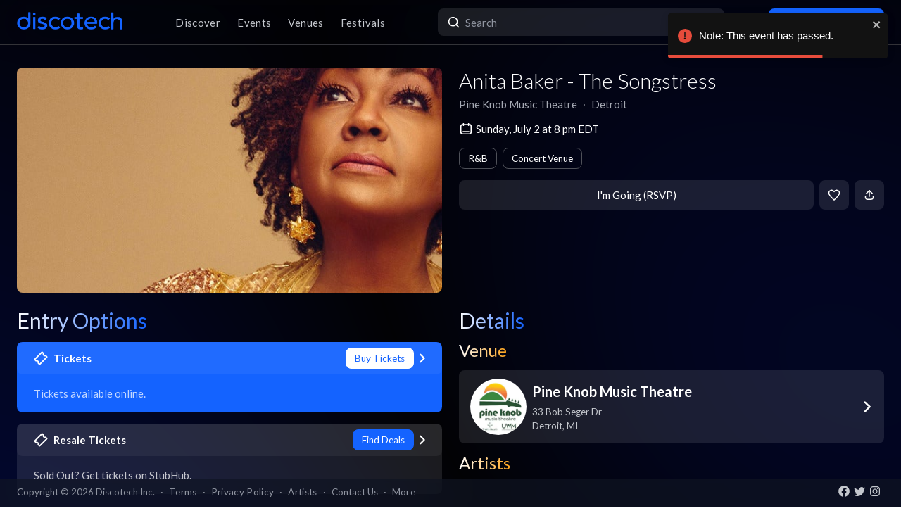

--- FILE ---
content_type: text/html; charset=utf-8
request_url: https://app.discotech.me/events/37297488-anita-baker-the-songstress-at-pine-knob-music-theatre
body_size: 14539
content:
<!DOCTYPE html><html lang="en" class="__variable_8fb32a font-sans"><head><meta charSet="utf-8"/><meta name="viewport" content="width=device-width, initial-scale=1, maximum-scale=1"/><link rel="preload" as="image" href="https://d3nxoulyw7bc8u.cloudfront.net/images/events/37297488/6a98caa0-c569-4bfe-afd5-1cd2faf30ee7.jpg" fetchPriority="high"/><link rel="stylesheet" href="/_next/static/css/81d670874da57d84.css" data-precedence="next"/><link rel="stylesheet" href="/_next/static/css/095a328da6175fb2.css" data-precedence="next"/><link rel="stylesheet" href="/_next/static/css/fed8ae7aeb16de69.css" data-precedence="next"/><link rel="stylesheet" href="/_next/static/css/3f6d283c2a447792.css" data-precedence="next"/><link rel="stylesheet" href="/_next/static/css/6b3753b058a780d9.css" data-precedence="next"/><link rel="stylesheet" href="/_next/static/css/c5b73f14d49e9247.css" data-precedence="next"/><link rel="stylesheet" href="/_next/static/css/431944509084d071.css" data-precedence="next"/><link rel="stylesheet" href="/_next/static/css/26a1a5c22ee4e247.css" data-precedence="next"/><link rel="stylesheet" href="/_next/static/css/31a9c7702d5f6bc0.css" as="style" data-precedence="dynamic"/><link rel="stylesheet" href="/_next/static/css/b8497104a80e6204.css" as="style" data-precedence="dynamic"/><link rel="preload" as="script" fetchPriority="low" href="/_next/static/chunks/webpack-b4d57e4cab7aed0c.js"/><script src="/_next/static/chunks/fd9d1056-8dad740cb97b2cc9.js" async=""></script><script src="/_next/static/chunks/396464d2-88ed93eab28fe9ec.js" async=""></script><script src="/_next/static/chunks/5526-1884fcea5d5272ad.js" async=""></script><script src="/_next/static/chunks/main-app-e08f2cbd203e5de7.js" async=""></script><script src="/_next/static/chunks/app/events/%5Bid%5D/loading-83f07899f5ce1967.js" async=""></script><script src="/_next/static/chunks/dc112a36-13217b3351317b65.js" async=""></script><script src="/_next/static/chunks/1772-4d7f9787c32a7d17.js" async=""></script><script src="/_next/static/chunks/7882-9ca0d4ce9645bfc0.js" async=""></script><script src="/_next/static/chunks/app/global-error-d4af6e719460b0d2.js" async=""></script><script src="/_next/static/chunks/2261-6ec41be541a17b8e.js" async=""></script><script src="/_next/static/chunks/app/events/%5Bid%5D/layout-3b52a533f61ea350.js" async=""></script><script src="/_next/static/chunks/b536a0f1-24ef6339dc4df271.js" async=""></script><script src="/_next/static/chunks/6195-f468e998cd83a337.js" async=""></script><script src="/_next/static/chunks/9501-0778c991d149224b.js" async=""></script><script src="/_next/static/chunks/605-92323745e338c833.js" async=""></script><script src="/_next/static/chunks/3464-4281f3ae3600dd4d.js" async=""></script><script src="/_next/static/chunks/7061-b143f3d3d6b8f327.js" async=""></script><script src="/_next/static/chunks/477-5788108bbbee68ca.js" async=""></script><script src="/_next/static/chunks/3977-a814966016072b42.js" async=""></script><script src="/_next/static/chunks/668-16877d28728f3b45.js" async=""></script><script src="/_next/static/chunks/2932-e4c35528a532982d.js" async=""></script><script src="/_next/static/chunks/app/layout-904ec3b2c83bb033.js" async=""></script><script src="/_next/static/chunks/app/error-b6b875409e95e6c7.js" async=""></script><script src="/_next/static/chunks/app/not-found-868c594132ea7815.js" async=""></script><script src="/_next/static/chunks/97b211c4-20cd49dd48e33269.js" async=""></script><script src="/_next/static/chunks/6457-3e231d32496d3854.js" async=""></script><script src="/_next/static/chunks/7051-bce792c1a6682863.js" async=""></script><script src="/_next/static/chunks/3447-c5fc62a1f1a5486a.js" async=""></script><script src="/_next/static/chunks/1025-8678b239519b758c.js" async=""></script><script src="/_next/static/chunks/3394-b92ee9b5a540f892.js" async=""></script><script src="/_next/static/chunks/5598-a7459ad50458b322.js" async=""></script><script src="/_next/static/chunks/7350-a6df2de70d941444.js" async=""></script><script src="/_next/static/chunks/app/events/%5Bid%5D/page-1d8fc9ca99e5fb60.js" async=""></script><meta property="fb:app_id" content="492206150808073"/><meta name="apple-itunes-app" content="app-id=688089181"/><meta name="google-play-app" content="app-id=me.discotech"/><meta name="branch:deeplink:event_id" content="37297488"/><meta name="theme-color" content="#020206"/><title>Anita Baker - The Songstress at Pine Knob Music Theatre - Sunday, Jul 2 2023 | Discotech</title><meta name="description" content="Buy tickets, bottle service &amp; guest list for Anita Baker - The Songstress at Pine Knob Music Theatre in Detroit"/><link rel="manifest" href="/manifest.webmanifest" crossorigin="use-credentials"/><meta name="robots" content="index, follow"/><meta name="googlebot" content="index, follow, max-video-preview:-1, max-image-preview:large, max-snippet:-1"/><link rel="canonical" href="https://app.discotech.me/events/37297488-anita-baker-the-songstress-at-pine-knob-music-theatre"/><meta property="og:title" content="Anita Baker - The Songstress at Pine Knob Music Theatre - Sunday, Jul 2 2023 | Discotech"/><meta property="og:description" content="Buy tickets, bottle service &amp; guest list for Anita Baker - The Songstress at Pine Knob Music Theatre in Detroit"/><meta property="og:url" content="https://app.discotech.me/events/37297488-anita-baker-the-songstress-at-pine-knob-music-theatre"/><meta property="og:site_name" content="Discotech"/><meta property="og:locale" content="en_US"/><meta property="og:image" content="https://d3nxoulyw7bc8u.cloudfront.net/images/events/37297488/6a98caa0-c569-4bfe-afd5-1cd2faf30ee7.jpg"/><meta property="og:type" content="website"/><meta name="twitter:card" content="summary_large_image"/><meta name="twitter:title" content="Anita Baker - The Songstress at Pine Knob Music Theatre - Sunday, Jul 2 2023 | Discotech"/><meta name="twitter:description" content="Buy tickets, bottle service &amp; guest list for Anita Baker - The Songstress at Pine Knob Music Theatre in Detroit"/><meta name="twitter:image" content="https://d3nxoulyw7bc8u.cloudfront.net/images/events/37297488/6a98caa0-c569-4bfe-afd5-1cd2faf30ee7.jpg"/><link rel="icon" href="/favicon.ico" type="image/x-icon" sizes="48x48"/><link rel="icon" href="/icon.png?3876cd52b5e40295" type="image/png" sizes="180x180"/><link rel="apple-touch-icon" href="/apple-icon.png?3876cd52b5e40295" type="image/png" sizes="180x180"/><meta name="next-size-adjust"/><script type="application/ld+json">{"@context":"https://schema.org","@type":"WebSite","name":"Discotech","url":"https://app.discotech.me","potentialAction":{"@type":"SearchAction","target":"https://app.discotech.me/search?q={search_term_string}","query-input":"required name=search_term_string"}}</script><script type="application/ld+json">{"@context":"https://schema.org","@type":"Organization","name":"Discotech","url":"https://app.discotech.me","logo":"https://app.discotech.me/static/discotech_icon_128.png","email":"reservations@discotech.me","sameAs":["https://www.facebook.com/discotechapp","https://www.instagram.com/discotechapp/","https://twitter.com/discotechapp","https://www.discotech.me","https://help.discotech.me","https://www.threads.net/@discotechapp","https://www.tiktok.com/@discotechapp"]}</script><script type="application/ld+json">{"@context":"https://schema.org/","@type":["MobileApplication","WebApplication"],"name":"Discotech","operatingSystem":["IOS","ANDROID"],"applicationCategory":"LifestyleApplication","downloadUrl":["https://apps.apple.com/us/app/discotech-nightlife/id688089181","https://play.google.com/store/apps/details?id=me.discotech"],"offers":{"@type":"Offer","price":"0"},"aggregateRating":{"@type":"AggregateRating","ratingValue":"4.9","ratingCount":"8293"}}</script><script src="/_next/static/chunks/polyfills-42372ed130431b0a.js" noModule=""></script></head><body><!--$--><main class="layout_pageContent__mUG2U"><div class="w-full lg:mb-[2.5rem] style_canvasContainer__jhvbt p-0"></div><div class="w-full fixed top-0 border-b border-gray-950 hidden lg:flex z-[1398] px-3 md:px-6 style_navigation__sGx4P"><div class="flex items-center justify-between w-full"><a href="/"><div class="style_logoWrapper__MqlV5"><img alt="Discotech Logo" loading="lazy" width="150" height="35" decoding="async" data-nimg="1" class="style_logo__f8E50 style_blueLogo__W2F9L" style="color:transparent" src="/assets/images/discotech-blue-logo.png"/><img alt="Discotech Logo" loading="lazy" width="150" height="35" decoding="async" data-nimg="1" class="style_logo__f8E50 style_whiteLogo__UnVzN" style="color:transparent" src="/assets/images/discotech-white-logo.png"/></div></a><nav><ul><a class="text-light" href="/undefined/discover"><li class="tracking-wide relative">Discover</li></a><a class="text-light" href="/undefined/events"><li class="tracking-wide relative">Events</li></a><a class="text-light" href="/undefined/venues"><li class="tracking-wide relative">Venues</li></a><a class="text-light" href="/undefined/festivals"><li class="tracking-wide relative">Festivals</li></a></ul></nav><form class="relative my-0 my-md-4 w-[33%]" method="post"><div class="style_search__G7Kmk relative w-full flex justify-center items-center rounded-lg glow-on-hover z-[3000]"><img alt="main-search-icon" loading="lazy" width="20" height="20" decoding="async" data-nimg="1" class="absolute left-0 ml-3" style="color:transparent" src="/assets/icons/main-search.svg"/><input type="text" placeholder="Search" class="w-full"/></div></form><div><a target="" class="style_default__1lMFE style_primary__RImTA style_medium__jL8q4 style_noRightMargin__5EE4h min-w-[42px] mb-0" href="/login"><span class="flex items-center"><img alt="Filter Icon" loading="lazy" width="20" height="20" decoding="async" data-nimg="1" style="color:transparent" src="/assets/icons/user-profile.svg"/><span class="px-2">Log In / Sign Up</span></span></a></div></div></div><div><!--$--><script type="application/ld+json">{"@context":"https://schema.org/","@type":"MusicEvent","description":"","eventAttendanceMode":"https://schema.org/OfflineEventAttendanceMode","eventStatus":"https://schema.org/EventScheduled","image":"https://d3nxoulyw7bc8u.cloudfront.net/images/events/37297488/6a98caa0-c569-4bfe-afd5-1cd2faf30ee7.jpg","location":{"@context":"https://schema.org/","@id":"https://app.discotech.me/detroit/pine-knob-music-theatre","@type":"LocalBusiness","address":{"@type":"PostalAddress","addressCountry":"US","addressLocality":"Detroit","addressRegion":"MI","postalCode":"48348","streetAddress":"33 Bob Seger Dr"},"geo":{"@type":"GeoCoordinates","latitude":42.745146,"longitude":-83.372287},"image":"https://images.discotech.me/venue/None/944f7fc8-2d2d-4f2c-9797-11f96d4265e9.jpg","name":"Pine Knob Music Theatre","priceRange":"$","url":"https://app.discotech.me/detroit/pine-knob-music-theatre"},"name":"Anita Baker - The Songstress","offers":[],"startDate":"2023-07-02T20:00:00-04:00","url":"https://app.discotech.me/events/37297488-anita-baker-the-songstress-at-pine-knob-music-theatre","performer":[{"@type":"Person","name":"Anita Baker","url":"https://app.discotech.me/artists/anita-baker","image":"https://d3nxoulyw7bc8u.cloudfront.net/images/artists/10832/cee27669-7f1b-4bdc-b13a-ad9d1e16ea5b.jpeg","sameAs":"https://open.spotify.com/artist/46CH1Gp8l8QVly8bpG9JFG"}],"organizer":{"@type":"Organization","name":"Pine Knob Music Theatre","url":"https://app.discotech.me/detroit/pine-knob-music-theatre"}}</script><script type="application/ld+json">{"@context":"https://schema.org","@type":"BreadcrumbList","itemListElement":[{"@type":"ListItem","position":1,"item":{"@id":"/","name":"Discotech"}},{"@type":"ListItem","position":2,"item":{"@id":"/detroit","name":"Detroit"}},{"@type":"ListItem","position":3,"item":{"@id":"/detroit/pine-knob-music-theatre","name":"Pine Knob Music Theatre"}},{"@type":"ListItem","position":4,"item":{"@id":"/events/37297488-anita-baker-the-songstress-at-pine-knob-music-theatre","name":"Anita Baker - The Songstress","image":"https://d3nxoulyw7bc8u.cloudfront.net/images/events/37297488/6a98caa0-c569-4bfe-afd5-1cd2faf30ee7.jpg"}}]}</script><div class="max-w-screen-xl mx-auto w-full lg:mb-[2.5rem] pb-28 lg:py-8"><div><div class="rounded-lg px-0 flex w-full"><div class="relative hidden lg:block w-[calc(50%-2.25rem)] ml-6 mr-3" style="height:20rem"><div class="h-full flex cursor-pointer"><img alt="Main Image" fetchPriority="high" decoding="async" data-nimg="fill" class="hidden lg:block rounded-lg object-cover" style="position:absolute;height:100%;width:100%;left:0;top:0;right:0;bottom:0;color:transparent" src="https://d3nxoulyw7bc8u.cloudfront.net/images/events/37297488/6a98caa0-c569-4bfe-afd5-1cd2faf30ee7.jpg"/></div></div><div class="hidden lg:flex lg:flex-col lg:w-1/2 mt-4 lg:mt-0 pl-3 pr-6"><div class=""><div class="flex-1 flex flex-col justify-end mr-3"><h1 class="hidden lg:block font-light mb-2 leading-tight">Anita Baker - The Songstress</h1><div class="flex"><div class="flex"><p class="whitespace-nowrap mb-0 leading-none">Pine Knob Music Theatre</p><p class="mx-2 mb-0 leading-none">∙</p></div><div class="flex"><p class="whitespace-nowrap mb-0 leading-none">Detroit</p></div></div><span class="flex mt-4 items-center"><img alt="main-search-icon" loading="lazy" width="20" height="20" decoding="async" data-nimg="1" style="color:transparent" src="/assets/icons/date-calendar.svg"/><h5 class="mb-0 ml-1">Sunday, July 2 at 8 pm EDT</h5></span><div class="flex lg:flex-wrap mt-2"><!--$--><div class="style_entryOptionsTag__wjBVB rounded-lg flex items-center text-center leading-tight border border-gray-dark text-white mr-2 mt-2">R&amp;B</div><!--/$--><!--$--><div class="style_entryOptionsTag__wjBVB rounded-lg flex items-center text-center leading-tight border border-gray-dark text-white mt-2">Concert Venue</div><!--/$--></div></div><div><div class="flex justify-end mt-4"><button class="style_default__1lMFE style_noRightMargin__5EE4h min-w-[6rem] flex-1">I&#x27;m Going (RSVP)</button><span class="style_default__1lMFE min-w-[42px] lg:ml-2"><img alt="Filter Icon" loading="lazy" width="18" height="18" decoding="async" data-nimg="1" style="color:transparent" src="/assets/icons/heart-outline.svg"/></span><span class="style_default__1lMFE style_noRightMargin__5EE4h min-w-[42px]"><img alt="Filter Icon" loading="lazy" width="18" height="18" decoding="async" data-nimg="1" style="color:transparent" src="/assets/icons/share.svg"/></span></div></div></div></div></div><div class="relative block lg:hidden rounded-lg px-0"><div class="relative block lg:hidden pb-3 border-b border-gray-dark w-screen" style="min-height:18rem"><div class="style_backgroundImageWrapper__tXVWW"><img alt="Primary Image" fetchPriority="high" decoding="async" data-nimg="fill" class="block lg:hidden object-cover" style="position:absolute;height:100%;width:100%;left:0;top:0;right:0;bottom:0;color:transparent" src="https://d3nxoulyw7bc8u.cloudfront.net/images/events/37297488/6a98caa0-c569-4bfe-afd5-1cd2faf30ee7.jpg"/></div><!--$--><div class="block lg:hidden"><div style="height:3rem;width:100%;margin-left:-0.75rem"></div><div class="w-full flex h-[3rem] lg:none justify-between items-center py-2 bg-black/75 absolute top-0 px-3 z-10"><div class="flex" style="height:24px;width:24px"><img alt="go-back" loading="lazy" width="10" height="10" decoding="async" data-nimg="1" class="object-contain" style="color:transparent" src="/assets/icons/chevron-left.svg"/></div><a href="/"><img alt="Discotech Logo" loading="lazy" width="120" height="2" decoding="async" data-nimg="1" style="color:transparent" src="/assets/images/discotech-white-logo.png"/></a><img alt="Search" loading="lazy" width="20" height="20" decoding="async" data-nimg="1" style="color:transparent" src="/assets/icons/search.svg"/></div></div><!--/$--><div class="absolute bottom-0 flex w-full flex-col"><div class="style_meta__CXcMz flex flex-col flex-1 p-3"><h2 class="pr-3 mb-2 leading-tight">Anita Baker - The Songstress</h2><div class="flex flex-wrap"><div class=""><p class="whitespace-nowrap leading-none mb-0">Pine Knob Music Theatre</p><p class="mb-0 leading-none">∙</p></div><div class=""><p class="whitespace-nowrap leading-none mb-0">Detroit</p></div></div></div><div class="flex pr-3 pb-3 items-end"><div class="flex flex-1 pl-3 pr-2"><button class="style_default__1lMFE style_noRightMargin__5EE4h min-w-[6rem] flex-1">I&#x27;m Going (RSVP)</button></div><span class="style_default__1lMFE min-w-[42px] lg:ml-2"><img alt="Filter Icon" loading="lazy" width="18" height="18" decoding="async" data-nimg="1" style="color:transparent" src="/assets/icons/heart-outline.svg"/></span><span class="style_default__1lMFE style_noRightMargin__5EE4h min-w-[42px]"><img alt="Filter Icon" loading="lazy" width="18" height="18" decoding="async" data-nimg="1" style="color:transparent" src="/assets/icons/share.svg"/></span></div></div></div></div><div class="mt-3 lg:hidden"><span class="flex px-3 mb-2 items-center"><img alt="main-search-icon" loading="lazy" width="20" height="20" decoding="async" data-nimg="1" style="color:transparent" src="/assets/icons/date-calendar.svg"/><h5 class="mb-0 ml-1">Sunday, July 2 at 8 pm EDT</h5></span><div class="flex px-3 overflow-auto remove-scrollbar whitespace-nowrap"><!--$--><div class="style_entryOptionsTag__wjBVB rounded-lg flex items-center text-center leading-tight border border-gray-dark text-white mr-2">R&amp;B</div><!--/$--><!--$--><div class="style_entryOptionsTag__wjBVB rounded-lg flex items-center text-center leading-tight border border-gray-dark text-white">Concert Venue</div><!--/$--></div></div><div class="flex lg:mt-6"><div class="w-full md:w-6/12 hidden lg:block pl-6 pr-3"><div class="flex justify-between items-start mb-4"><h1 class="mb-0 text-2xl lg:text-3xl font-normal leading-none"><span class="style_mainTitle__ifxO0 style_gradientToBlue__86lFm">Entry Options</span></h1></div><div class="mt-4"><div><a rel="noopener noreferrer" href="https://ticketmaster.evyy.net/c/1255106/264167/4272?u=https%3A%2F%2Fwww.ticketmaster.com%2Fanita-baker-the-songstress-clarkston-michigan-07-02-2023%2Fevent%2F08005D6819675D7B"><div class="rounded-lg mb-3 md:mb-4 glow-on-hover" style="cursor:pointer;background-color:rgba(20, 99, 255, 1)"><div><div class="flex flex-col"><div class="flex justify-between items-center bg-white bg-opacity-5 rounded-lg px-4 lg:px-6 py-2"><div class="flex"><img alt="Tickets" loading="lazy" width="20" height="20" decoding="async" data-nimg="1" class="" style="color:transparent;margin-right:0.5rem" src="/assets/icons/tickets.svg"/><h5 class="m-0 font-bold text-white">Tickets</h5></div><div class="flex"><div><div class="style_entryOptionsTag__wjBVB rounded-lg flex items-center text-center leading-tight bg-white border border-white text-primary">Buy Tickets</div></div><img alt="right-chevron" loading="lazy" width="8" height="8" decoding="async" data-nimg="1" class="ml-2" style="color:transparent" src="/assets/icons/chevron-right.svg"/></div></div><div class="px-4 lg:px-6 pb-4 pt-2"><h5 class="font-normal mt-2 m-0 text-white opacity-75">Tickets available online.</h5></div></div></div></div></a><a href="https://prf.hn/click/camref:1011ljxM7/pubref:37297488/[p_id:1011l424391]/destination:https%3A%2F%2Fwww.stubhub.com%2Fanita-baker-clarkston-tickets-7-2-2023%2Fevent%2F151213179%2F" rel="noopener noreferrer"><div class="rounded-lg mb-3 md:mb-4 glow-on-hover" style="cursor:pointer;background-color:rgba(255, 255, 255, .10)"><div><div class="flex flex-col"><div class="flex justify-between items-center bg-white bg-opacity-5 rounded-lg px-4 lg:px-6 py-2"><div class="flex"><img alt="Resale Tickets" loading="lazy" width="20" height="20" decoding="async" data-nimg="1" class="" style="color:transparent;margin-right:0.5rem" src="/assets/icons/tickets.svg"/><h5 class="m-0 font-bold text-white">Resale Tickets</h5></div><div class="flex"><div><div class="style_entryOptionsTag__wjBVB rounded-lg flex items-center text-center leading-tight bg-primary border border-primary text-black">Find Deals</div></div><img alt="right-chevron" loading="lazy" width="8" height="8" decoding="async" data-nimg="1" class="ml-2" style="color:transparent" src="/assets/icons/chevron-right.svg"/></div></div><div class="px-4 lg:px-6 pb-4 pt-2"><h5 class="font-normal mt-2 m-0 text-white opacity-75">Sold Out? Get tickets on StubHub.</h5></div></div></div></div></a></div></div></div><div class="w-full md:w-6/12 hidden lg:block pl-3 pr-6"><h1 class="text-2xl lg:text-3xl font-normal leading-none"><span class="style_mainTitle__ifxO0 style_gradientToBlue__86lFm">Details</span></h1><div><div class="mb-4"><h1 class="text-xl lg:text-2xl font-normal leading-none"><span class="style_mainTitle__ifxO0 style_gradientToOrange__ZRHxJ">Venue</span></h1><a href="/detroit/pine-knob-music-theatre"><span class="block bg-white bg-opacity-10 rounded-lg p-3 lg:px-4 glow-on-hover"><div class="flex items-center"><div class="flex items-center w-full"><div class="mr-2"><img alt="Venue Logo" loading="lazy" width="80" height="80" decoding="async" data-nimg="1" class="rounded-full h-[80px] object-cover" style="color:transparent" src="https://images.discotech.me/venue/None/6aa368ba-b61d-4533-a2b1-3e1792704eda.jpg?auto=format&amp;width=240&amp;height=240&amp;q=45&amp;fit=fill&amp;fill=blur"/></div><div class="flex-1 flex-col justify-center mr-2"><h3 class="mb-1">Pine Knob Music Theatre</h3><div class="text-light text-sm"><div>33 Bob Seger Dr</div><div>Detroit<!-- -->, <!-- -->MI</div></div></div></div><div class="w-4 h-4 relative"><img alt="Open Venue In Map" loading="lazy" decoding="async" data-nimg="fill" style="position:absolute;height:100%;width:100%;left:0;top:0;right:0;bottom:0;color:transparent" src="/assets/icons/chevron-right.svg"/></div></div></span></a></div><div class="mb-4 overflow-hidden"><h1 class="text-xl lg:text-2xl font-normal leading-none"><span class="style_mainTitle__ifxO0 style_gradientToOrange__ZRHxJ">Artists</span></h1><!--$--><div class="swiper style_swiperContainer__OG9xe flex items-center"><div class="swiper-wrapper"><div class="swiper-slide"><a class="flex flex-col items-center justify-center" href="/artists/anita-baker"><div class="h-20 w-20 relative rounded-full"><img alt="Additional Images" loading="lazy" decoding="async" data-nimg="fill" class="rounded-full" style="position:absolute;height:100%;width:100%;left:0;top:0;right:0;bottom:0;object-fit:cover;color:transparent" src="https://d3nxoulyw7bc8u.cloudfront.net/images/artists/10832/cee27669-7f1b-4bdc-b13a-ad9d1e16ea5b.jpeg"/></div><p class="text-white text-center mt-2 mb-0">Anita Baker</p></a></div></div></div><!--/$--></div></div></div></div><div class=""></div></div></div><!--/$--></div><div class="fixed bottom-0 w-full z-10"><div class="hidden lg:block px-3 lg:px-6 style_copyright__ORXHr"><div class="flex"><div class="flex items-center"><div class="text-gray text-sm py-2">Copyright © <!-- -->2026<!-- --> Discotech Inc.<span class="px-2">·</span><a class="text-sm tracking-wide transition-colors duration-300 hover:text-white text-gray text-gray hover:text-white" href="/terms">Terms</a><span class="px-2">·</span><a class="text-sm tracking-wide transition-colors duration-300 hover:text-white text-gray hover:text-white" href="/privacy_policy">Privacy Policy</a><span class="px-2">·</span><a class="text-sm tracking-wide transition-colors duration-300 hover:text-white text-gray text-gray hover:text-white" href="/artists">Artists</a><span class="px-2">·</span><span class="text-gray hover:text-white" role="button">Contact Us</span><span class="px-2">·</span><a class="text-sm tracking-wide transition-colors duration-300 hover:text-white text-gray text-gray hover:text-white" href="/resources">More</a></div></div><div class="py-2 flex-1 style_socialIcons__Fgbdq"><a href="https://www.facebook.com/discotechapp" target="_blank" class="me-1"><img alt="Connect With Us on Facebook!" loading="lazy" width="18" height="18" decoding="async" data-nimg="1" style="color:transparent" src="/assets/icons/footer-facebook.svg"/></a><a href="https://twitter.com/discotechapp" target="_blank" class="me-1"><img alt="Tweet @ Us!" loading="lazy" width="18" height="18" decoding="async" data-nimg="1" style="color:transparent" src="/assets/icons/footer-twitter.svg"/></a><a href="https://www.instagram.com/discotechapp/" target="_blank" class="me-1"><img alt="Follow Us on Instagram!" loading="lazy" width="18" height="18" decoding="async" data-nimg="1" style="color:transparent" src="/assets/icons/footer-insta.svg"/></a></div></div></div></div><div class="max-w-screen-xl mx-auto w-full lg:mb-[2.5rem]"><nav class="flex lg:hidden justify-center pt-2 style_footer__F_mXu"><ul class="style_iconContainer__3XmvD"><a class="style_link__P_lSn" href="/undefined/discover"><div class="style_item__F7Zap"><div class="w-8 h-8 relative"><img alt="main-Discover-icon" loading="lazy" decoding="async" data-nimg="fill" class="fill object-center object-contain" style="position:absolute;height:100%;width:100%;left:0;top:0;right:0;bottom:0;color:transparent" src="/assets/icons/home-icon.svg"/></div>Discover</div></a><a class="style_link__P_lSn" href="/undefined/events"><div class="style_item__F7Zap style_active__SZBUr"><div class="w-8 h-8 relative"><img alt="main-Events-icon" loading="lazy" decoding="async" data-nimg="fill" class="fill object-center object-contain" style="position:absolute;height:100%;width:100%;left:0;top:0;right:0;bottom:0;color:transparent" src="/assets/icons/events-icon-active.svg"/></div>Events</div></a><a class="style_link__P_lSn" href="/login"><div class="style_item__F7Zap"><div class="w-8 h-8 relative"><img alt="main-Login-icon" loading="lazy" decoding="async" data-nimg="fill" class="fill object-center object-contain" style="position:absolute;height:100%;width:100%;left:0;top:0;right:0;bottom:0;color:transparent" src="/assets/icons/you-icon.svg"/></div>Login</div></a><a class="style_link__P_lSn" href="/undefined/venues"><div class="style_item__F7Zap"><div class="w-8 h-8 relative"><img alt="main-Venues-icon" loading="lazy" decoding="async" data-nimg="fill" class="fill object-center object-contain" style="position:absolute;height:100%;width:100%;left:0;top:0;right:0;bottom:0;color:transparent" src="/assets/icons/venues-icon.svg"/></div>Venues</div></a><a class="style_link__P_lSn" href="/undefined/festivals"><div class="style_item__F7Zap"><div class="w-8 h-8 relative"><img alt="main-Festivals-icon" loading="lazy" decoding="async" data-nimg="fill" class="fill object-center object-contain" style="position:absolute;height:100%;width:100%;left:0;top:0;right:0;bottom:0;color:transparent" src="/assets/icons/festivals-icon.svg"/></div>Festivals</div></a></ul></nav></div><div class="Toastify"></div><!--$--><!--/$--></main><!--/$--><script src="/_next/static/chunks/webpack-b4d57e4cab7aed0c.js" async=""></script><script>(self.__next_f=self.__next_f||[]).push([0]);self.__next_f.push([2,null])</script><script>self.__next_f.push([1,"1:HL[\"/_next/static/media/155cae559bbd1a77-s.p.woff2\",\"font\",{\"crossOrigin\":\"\",\"type\":\"font/woff2\"}]\n2:HL[\"/_next/static/media/4de1fea1a954a5b6-s.p.woff2\",\"font\",{\"crossOrigin\":\"\",\"type\":\"font/woff2\"}]\n3:HL[\"/_next/static/media/55c20a7790588da9-s.p.woff2\",\"font\",{\"crossOrigin\":\"\",\"type\":\"font/woff2\"}]\n4:HL[\"/_next/static/media/6d664cce900333ee-s.p.woff2\",\"font\",{\"crossOrigin\":\"\",\"type\":\"font/woff2\"}]\n5:HL[\"/_next/static/media/7ff6869a1704182a-s.p.woff2\",\"font\",{\"crossOrigin\":\"\",\"type\":\"font/woff2\"}]\n6:HL[\"/_next/static/css/81d670874da57d84.css\",\"style\"]\n7:HL[\"/_next/static/css/095a328da6175fb2.css\",\"style\"]\n8:HL[\"/_next/static/css/fed8ae7aeb16de69.css\",\"style\"]\n9:HL[\"/_next/static/css/3f6d283c2a447792.css\",\"style\"]\na:HL[\"/_next/static/css/6b3753b058a780d9.css\",\"style\"]\nb:HL[\"/_next/static/css/c5b73f14d49e9247.css\",\"style\"]\nc:HL[\"/_next/static/css/431944509084d071.css\",\"style\"]\nd:HL[\"/_next/static/css/26a1a5c22ee4e247.css\",\"style\"]\n"])</script><script>self.__next_f.push([1,"e:I[12846,[],\"\"]\n12:I[42408,[\"7145\",\"static/chunks/app/events/%5Bid%5D/loading-83f07899f5ce1967.js\"],\"default\"]\n13:I[41208,[\"7145\",\"static/chunks/app/events/%5Bid%5D/loading-83f07899f5ce1967.js\"],\"default\"]\n14:I[9819,[\"7145\",\"static/chunks/app/events/%5Bid%5D/loading-83f07899f5ce1967.js\"],\"default\"]\n15:I[79409,[\"7145\",\"static/chunks/app/events/%5Bid%5D/loading-83f07899f5ce1967.js\"],\"TabProvider\"]\n16:I[97232,[\"7145\",\"static/chunks/app/events/%5Bid%5D/loading-83f07899f5ce1967.js\"],\"default\"]\n17:I[44084,[\"7145\",\"static/chunks/app/events/%5Bid%5D/loading-83f07899f5ce1967.js\"],\"default\"]\n18:I[53041,[\"7145\",\"static/chunks/app/events/%5Bid%5D/loading-83f07899f5ce1967.js\"],\"default\"]\n19:I[45280,[\"7145\",\"static/chunks/app/events/%5Bid%5D/loading-83f07899f5ce1967.js\"],\"default\"]\n1a:I[83657,[\"7145\",\"static/chunks/app/events/%5Bid%5D/loading-83f07899f5ce1967.js\"],\"default\"]\n1b:I[66514,[\"7145\",\"static/chunks/app/events/%5Bid%5D/loading-83f07899f5ce1967.js\"],\"default\"]\n1c:I[4707,[],\"\"]\n1d:I[36423,[],\"\"]\n20:I[57063,[\"4705\",\"static/chunks/dc112a36-13217b3351317b65.js\",\"1772\",\"static/chunks/1772-4d7f9787c32a7d17.js\",\"7882\",\"static/chunks/7882-9ca0d4ce9645bfc0.js\",\"6470\",\"static/chunks/app/global-error-d4af6e719460b0d2.js\"],\"default\"]\n21:[]\n"])</script><script>self.__next_f.push([1,"0:[\"$\",\"$Le\",null,{\"buildId\":\"54qzxmKe3oAHVndbqV8nO\",\"assetPrefix\":\"\",\"urlParts\":[\"\",\"events\",\"37297488-anita-baker-the-songstress-at-pine-knob-music-theatre\"],\"initialTree\":[\"\",{\"children\":[\"events\",{\"children\":[[\"id\",\"37297488-anita-baker-the-songstress-at-pine-knob-music-theatre\",\"d\"],{\"children\":[\"__PAGE__\",{}]}]}]},\"$undefined\",\"$undefined\",true],\"initialSeedData\":[\"\",{\"children\":[\"events\",{\"children\":[[\"id\",\"37297488-anita-baker-the-songstress-at-pine-knob-music-theatre\",\"d\"],{\"children\":[\"__PAGE__\",{},[[\"$Lf\",\"$L10\",null],null],null]},[[null,\"$L11\"],null],[[\"$\",\"$L12\",null,{\"className\":\"px-0 md:px-3 pb-28 lg:py-8\",\"children\":[\"$\",\"div\",null,{\"children\":[[\"$\",\"div\",null,{\"className\":\"rounded-lg px-0 flex w-full\",\"children\":[[\"$\",\"div\",null,{\"className\":\"relative hidden md:block w-[calc(50%-1.5rem)] mx-3\",\"style\":{\"height\":\"20rem\"},\"children\":[\"$\",\"$L13\",null,{\"height\":\"18rem\",\"className\":\"rounded-lg\"}]}],[\"$\",\"div\",null,{\"className\":\"hidden md:block md:w-1/2 md:mt-0 px-3 flex-1\",\"children\":[[\"$\",\"$L13\",null,{\"height\":\"2.3rem\",\"width\":\"20rem\",\"className\":\"mb-2\"}],[\"$\",\"$L13\",null,{\"height\":\"1.2rem\",\"width\":\"15rem\",\"className\":\"mb-2\"}],[\"$\",\"$L13\",null,{\"height\":\"1.2rem\",\"width\":\"20rem\",\"className\":\"mb-2\"}],[\"$\",\"$L13\",null,{\"width\":\"100%\",\"height\":\"1.8rem\"}]]}]]}],[\"$\",\"div\",null,{\"className\":\"relative block md:hidden rounded-lg px-0 h-[18rem]\",\"children\":[\"$\",\"$L13\",null,{\"className\":\"h-[18rem] absolute top-[-0.5rem]\"}]}],[\"$\",\"div\",null,{\"className\":\"flex\",\"children\":[[\"$\",\"$L14\",null,{\"className\":\"block md:hidden px-3\",\"children\":[\"$\",\"$L15\",null,{\"children\":[[\"$\",\"$L16\",null,{\"children\":[[\"$\",\"$L17\",null,{\"position\":1,\"children\":[\"$\",\"$L18\",null,{\"children\":[\"$\",\"$L19\",null,{\"title\":\"Entry Options\",\"textSizeClass\":\"text-base\",\"lightBlue\":true}]}]}],[\"$\",\"$L17\",null,{\"position\":2,\"children\":[\"$\",\"$L18\",null,{\"children\":[\"$\",\"$L19\",null,{\"title\":\"Details\",\"textSizeClass\":\"text-base\",\"lightBlue\":true}]}]}]]}],[\"$\",\"$L1a\",null,{\"children\":[[\"$\",\"$L1b\",null,{\"position\":1,\"children\":[\"$\",\"div\",null,{\"className\":\"mt-4\",\"children\":[\"$\",\"div\",null,{\"children\":[[\"$\",\"div\",\"mobile-cta-skeleton-0\",{\"className\":\"rounded-lg mb-3 md:mb-4 px-4 lg:px-6 py-4 grid relative\",\"style\":{\"minHeight\":\"6rem\",\"backgroundColor\":\"rgba(150, 150, 150, .15)\"},\"children\":[\"$\",\"div\",null,{\"className\":\"flex justify-between gap-x-2\",\"children\":[[\"$\",\"div\",null,{\"className\":\"flex flex-1 items-center pr-0\",\"children\":[\"$\",\"div\",null,{\"className\":\"flex flex-col\",\"children\":[[\"$\",\"div\",null,{\"className\":\"flex items-center mb-2\",\"children\":[\"$\",\"$L13\",null,{\"width\":\"8rem\"}]}],[\"$\",\"h5\",null,{\"className\":\"font-normal clamp2 m-0\",\"children\":[\"$\",\"$L13\",null,{\"width\":\"10rem\"}]}]]}]}],[\"$\",\"div\",null,{\"className\":\"flex items-center justify-end pr-0\",\"style\":{\"maxWidth\":\"50%\",\"marginBottom\":\"-0.25rem\"},\"children\":[\"$\",\"div\",null,{\"className\":\"flex flex-wrap sm:flex-row justify-end lg:items-end mr-5 md:mr-3\",\"children\":[\"$\",\"$L13\",null,{\"width\":\"6rem\",\"height\":\"2rem\",\"className\":\"rounded-lg ml-1\"}]}]}]]}]}],[\"$\",\"div\",\"mobile-cta-skeleton-1\",{\"className\":\"rounded-lg mb-3 md:mb-4 px-4 lg:px-6 py-4 grid relative\",\"style\":{\"minHeight\":\"6rem\",\"backgroundColor\":\"rgba(150, 150, 150, .15)\"},\"children\":[\"$\",\"div\",null,{\"className\":\"flex justify-between gap-x-2\",\"children\":[[\"$\",\"div\",null,{\"className\":\"flex flex-1 items-center pr-0\",\"children\":[\"$\",\"div\",null,{\"className\":\"flex flex-col\",\"children\":[[\"$\",\"div\",null,{\"className\":\"flex items-center mb-2\",\"children\":[\"$\",\"$L13\",null,{\"width\":\"8rem\"}]}],[\"$\",\"h5\",null,{\"className\":\"font-normal clamp2 m-0\",\"children\":[\"$\",\"$L13\",null,{\"width\":\"10rem\"}]}]]}]}],[\"$\",\"div\",null,{\"className\":\"flex items-center justify-end pr-0\",\"style\":{\"maxWidth\":\"50%\",\"marginBottom\":\"-0.25rem\"},\"children\":[\"$\",\"div\",null,{\"className\":\"flex flex-wrap sm:flex-row justify-end lg:items-end mr-5 md:mr-3\",\"children\":[\"$\",\"$L13\",null,{\"width\":\"6rem\",\"height\":\"2rem\",\"className\":\"rounded-lg ml-1\"}]}]}]]}]}],[\"$\",\"div\",\"mobile-cta-skeleton-2\",{\"className\":\"rounded-lg mb-3 md:mb-4 px-4 lg:px-6 py-4 grid relative\",\"style\":{\"minHeight\":\"6rem\",\"backgroundColor\":\"rgba(150, 150, 150, .15)\"},\"children\":[\"$\",\"div\",null,{\"className\":\"flex justify-between gap-x-2\",\"children\":[[\"$\",\"div\",null,{\"className\":\"flex flex-1 items-center pr-0\",\"children\":[\"$\",\"div\",null,{\"className\":\"flex flex-col\",\"children\":[[\"$\",\"div\",null,{\"className\":\"flex items-center mb-2\",\"children\":[\"$\",\"$L13\",null,{\"width\":\"8rem\"}]}],[\"$\",\"h5\",null,{\"className\":\"font-normal clamp2 m-0\",\"children\":[\"$\",\"$L13\",null,{\"width\":\"10rem\"}]}]]}]}],[\"$\",\"div\",null,{\"className\":\"flex items-center justify-end pr-0\",\"style\":{\"maxWidth\":\"50%\",\"marginBottom\":\"-0.25rem\"},\"children\":[\"$\",\"div\",null,{\"className\":\"flex flex-wrap sm:flex-row justify-end lg:items-end mr-5 md:mr-3\",\"children\":[\"$\",\"$L13\",null,{\"width\":\"6rem\",\"height\":\"2rem\",\"className\":\"rounded-lg ml-1\"}]}]}]]}]}]]}]}]}],[\"$\",\"$L1b\",null,{\"position\":2,\"children\":[\"$\",\"div\",null,{\"children\":[[\"$\",\"div\",null,{\"children\":[[\"$\",\"$L13\",null,{\"height\":\"2rem\",\"width\":\"8rem\",\"className\":\"mt-4 mb-3\"}],[\"$\",\"span\",null,{\"className\":\"block border border-gray-dark rounded-lg p-3 lg:px-4\",\"children\":[\"$\",\"div\",null,{\"className\":\"flex items-center\",\"children\":[\"$\",\"div\",null,{\"className\":\"flex w-full\",\"children\":[[\"$\",\"div\",null,{\"className\":\"h-20 w-20 mr-2 relative\",\"children\":[\"$\",\"$L13\",null,{\"className\":\"h-full w-full\",\"style\":{\"position\":\"absolute\",\"borderRadius\":9999}}]}],[\"$\",\"div\",null,{\"className\":\"flex flex-col w-full\",\"children\":[[\"$\",\"h3\",null,{\"className\":\"mb-1\",\"children\":[\"$\",\"$L13\",null,{\"width\":\"10rem\",\"containerClassName\":\"flex-1 leading-none \"}]}],[\"$\",\"$L13\",null,{\"width\":\"75%\",\"className\":\"mb-1\",\"containerClassName\":\"flex-1\"}],[\"$\",\"$L13\",null,{\"width\":\"75%\",\"className\":\"mb-1\"}]]}]]}]}]}]]}],[\"$\",\"div\",null,{\"className\":\"mt-0 overflow-hidden\",\"children\":[[\"$\",\"$L13\",null,{\"height\":\"2rem\",\"width\":\"8rem\",\"className\":\"mt-4 mb-3\"}],[\"$\",\"div\",null,{\"className\":\"flex\",\"children\":[[\"$\",\"div\",\"0\",{\"className\":\"flex flex-col mr-4\",\"children\":[[\"$\",\"div\",null,{\"className\":\"h-20 w-20 relative rounded-full\",\"children\":[\"$\",\"$L13\",null,{\"className\":\"h-full w-full\",\"style\":{\"position\":\"absolute\",\"borderRadius\":9999}}]}],[\"$\",\"p\",null,{\"className\":\"text-white text-center mt-2 mb-0\",\"children\":[\"$\",\"$L13\",null,{\"width\":\"4rem\"}]}]]}],[\"$\",\"div\",\"1\",{\"className\":\"flex flex-col mr-4\",\"children\":[[\"$\",\"div\",null,{\"className\":\"h-20 w-20 relative rounded-full\",\"children\":[\"$\",\"$L13\",null,{\"className\":\"h-full w-full\",\"style\":{\"position\":\"absolute\",\"borderRadius\":9999}}]}],[\"$\",\"p\",null,{\"className\":\"text-white text-center mt-2 mb-0\",\"children\":[\"$\",\"$L13\",null,{\"width\":\"4rem\"}]}]]}],[\"$\",\"div\",\"2\",{\"className\":\"flex flex-col mr-4\",\"children\":[[\"$\",\"div\",null,{\"className\":\"h-20 w-20 relative rounded-full\",\"children\":[\"$\",\"$L13\",null,{\"className\":\"h-full w-full\",\"style\":{\"position\":\"absolute\",\"borderRadius\":9999}}]}],[\"$\",\"p\",null,{\"className\":\"text-white text-center mt-2 mb-0\",\"children\":[\"$\",\"$L13\",null,{\"width\":\"4rem\"}]}]]}]]}]]}],[\"$\",\"div\",null,{\"children\":[[\"$\",\"$L13\",null,{\"height\":\"2rem\",\"width\":\"8rem\",\"className\":\"mt-4 mb-3\"}],[\"$\",\"div\",null,{\"className\":\"mb-3 text-light whitespace-pre-wrap overflow-x-auto\",\"children\":[\"$\",\"$L13\",null,{\"count\":3}]}]]}]]}]}]]}]]}]}],[[\"$\",\"$L14\",null,{\"md\":6,\"className\":\"hidden md:block px-3\",\"children\":[[\"$\",\"div\",null,{\"className\":\"flex justify-between items-center\",\"children\":[\"$\",\"$L19\",null,{\"title\":\"Entry Options\"}]}],[\"$\",\"div\",null,{\"className\":\"mt-4\",\"children\":[\"$\",\"div\",null,{\"children\":[[\"$\",\"div\",\"dt-cta-skeleton-0\",{\"className\":\"rounded-lg mb-3 md:mb-4 px-4 lg:px-6 py-4 grid relative\",\"style\":{\"minHeight\":\"6rem\",\"backgroundColor\":\"rgba(150, 150, 150, .15)\"},\"children\":[\"$\",\"div\",null,{\"className\":\"flex justify-between gap-x-2\",\"children\":[[\"$\",\"div\",null,{\"className\":\"flex flex-1 items-center pr-0\",\"children\":[\"$\",\"div\",null,{\"className\":\"flex flex-col\",\"children\":[[\"$\",\"div\",null,{\"className\":\"flex items-center mb-2\",\"children\":[\"$\",\"$L13\",null,{\"width\":\"8rem\"}]}],[\"$\",\"h5\",null,{\"className\":\"font-normal clamp2 m-0\",\"children\":[\"$\",\"$L13\",null,{\"width\":\"10rem\"}]}]]}]}],[\"$\",\"div\",null,{\"className\":\"flex items-center justify-end pr-0\",\"style\":{\"maxWidth\":\"50%\",\"marginBottom\":\"-0.25rem\"},\"children\":[\"$\",\"div\",null,{\"className\":\"flex flex-wrap sm:flex-row justify-end lg:items-end mr-5 md:mr-3\",\"children\":[\"$\",\"$L13\",null,{\"width\":\"6rem\",\"height\":\"2rem\",\"className\":\"rounded-lg ml-1\"}]}]}]]}]}],[\"$\",\"div\",\"dt-cta-skeleton-1\",{\"className\":\"rounded-lg mb-3 md:mb-4 px-4 lg:px-6 py-4 grid relative\",\"style\":{\"minHeight\":\"6rem\",\"backgroundColor\":\"rgba(150, 150, 150, .15)\"},\"children\":[\"$\",\"div\",null,{\"className\":\"flex justify-between gap-x-2\",\"children\":[[\"$\",\"div\",null,{\"className\":\"flex flex-1 items-center pr-0\",\"children\":[\"$\",\"div\",null,{\"className\":\"flex flex-col\",\"children\":[[\"$\",\"div\",null,{\"className\":\"flex items-center mb-2\",\"children\":[\"$\",\"$L13\",null,{\"width\":\"8rem\"}]}],[\"$\",\"h5\",null,{\"className\":\"font-normal clamp2 m-0\",\"children\":[\"$\",\"$L13\",null,{\"width\":\"10rem\"}]}]]}]}],[\"$\",\"div\",null,{\"className\":\"flex items-center justify-end pr-0\",\"style\":{\"maxWidth\":\"50%\",\"marginBottom\":\"-0.25rem\"},\"children\":[\"$\",\"div\",null,{\"className\":\"flex flex-wrap sm:flex-row justify-end lg:items-end mr-5 md:mr-3\",\"children\":[\"$\",\"$L13\",null,{\"width\":\"6rem\",\"height\":\"2rem\",\"className\":\"rounded-lg ml-1\"}]}]}]]}]}],[\"$\",\"div\",\"dt-cta-skeleton-2\",{\"className\":\"rounded-lg mb-3 md:mb-4 px-4 lg:px-6 py-4 grid relative\",\"style\":{\"minHeight\":\"6rem\",\"backgroundColor\":\"rgba(150, 150, 150, .15)\"},\"children\":[\"$\",\"div\",null,{\"className\":\"flex justify-between gap-x-2\",\"children\":[[\"$\",\"div\",null,{\"className\":\"flex flex-1 items-center pr-0\",\"children\":[\"$\",\"div\",null,{\"className\":\"flex flex-col\",\"children\":[[\"$\",\"div\",null,{\"className\":\"flex items-center mb-2\",\"children\":[\"$\",\"$L13\",null,{\"width\":\"8rem\"}]}],[\"$\",\"h5\",null,{\"className\":\"font-normal clamp2 m-0\",\"children\":[\"$\",\"$L13\",null,{\"width\":\"10rem\"}]}]]}]}],[\"$\",\"div\",null,{\"className\":\"flex items-center justify-end pr-0\",\"style\":{\"maxWidth\":\"50%\",\"marginBottom\":\"-0.25rem\"},\"children\":[\"$\",\"div\",null,{\"className\":\"flex flex-wrap sm:flex-row justify-end lg:items-end mr-5 md:mr-3\",\"children\":[\"$\",\"$L13\",null,{\"width\":\"6rem\",\"height\":\"2rem\",\"className\":\"rounded-lg ml-1\"}]}]}]]}]}]]}]}]]}],[\"$\",\"$L14\",null,{\"md\":6,\"className\":\"hidden md:block px-3\",\"children\":[[\"$\",\"$L19\",null,{\"title\":\"Details\"}],[\"$\",\"div\",null,{\"children\":[[\"$\",\"div\",null,{\"children\":[[\"$\",\"$L13\",null,{\"height\":\"2rem\",\"width\":\"8rem\",\"className\":\"mt-4 mb-3\"}],[\"$\",\"span\",null,{\"className\":\"block border border-gray-dark rounded-lg p-3 lg:px-4\",\"children\":[\"$\",\"div\",null,{\"className\":\"flex items-center\",\"children\":[\"$\",\"div\",null,{\"className\":\"flex w-full\",\"children\":[[\"$\",\"div\",null,{\"className\":\"h-20 w-20 mr-2 relative\",\"children\":[\"$\",\"$L13\",null,{\"className\":\"h-full w-full\",\"style\":{\"position\":\"absolute\",\"borderRadius\":9999}}]}],[\"$\",\"div\",null,{\"className\":\"flex flex-col w-full\",\"children\":[[\"$\",\"h3\",null,{\"className\":\"mb-1\",\"children\":[\"$\",\"$L13\",null,{\"width\":\"12rem\",\"containerClassName\":\"flex-1 leading-none \"}]}],[\"$\",\"$L13\",null,{\"width\":\"75%\",\"className\":\"mb-1\",\"containerClassName\":\"flex-1\"}],[\"$\",\"$L13\",null,{\"width\":\"75%\",\"className\":\"mb-1\"}]]}]]}]}]}]]}],[\"$\",\"div\",null,{\"className\":\"mt-0 overflow-hidden\",\"children\":[[\"$\",\"$L13\",null,{\"height\":\"2rem\",\"width\":\"8rem\",\"className\":\"mt-6 mb-3\"}],[\"$\",\"div\",null,{\"className\":\"flex\",\"children\":[[\"$\",\"div\",\"0\",{\"className\":\"flex flex-col mr-4\",\"children\":[[\"$\",\"div\",null,{\"className\":\"h-20 w-20 relative rounded-full\",\"children\":[\"$\",\"$L13\",null,{\"className\":\"h-full w-full\",\"style\":{\"position\":\"absolute\",\"borderRadius\":9999}}]}],[\"$\",\"p\",null,{\"className\":\"text-white text-center mt-2 mb-0\",\"children\":[\"$\",\"$L13\",null,{\"width\":\"4rem\"}]}]]}],[\"$\",\"div\",\"1\",{\"className\":\"flex flex-col mr-4\",\"children\":[[\"$\",\"div\",null,{\"className\":\"h-20 w-20 relative rounded-full\",\"children\":[\"$\",\"$L13\",null,{\"className\":\"h-full w-full\",\"style\":{\"position\":\"absolute\",\"borderRadius\":9999}}]}],[\"$\",\"p\",null,{\"className\":\"text-white text-center mt-2 mb-0\",\"children\":[\"$\",\"$L13\",null,{\"width\":\"4rem\"}]}]]}],[\"$\",\"div\",\"2\",{\"className\":\"flex flex-col mr-4\",\"children\":[[\"$\",\"div\",null,{\"className\":\"h-20 w-20 relative rounded-full\",\"children\":[\"$\",\"$L13\",null,{\"className\":\"h-full w-full\",\"style\":{\"position\":\"absolute\",\"borderRadius\":9999}}]}],[\"$\",\"p\",null,{\"className\":\"text-white text-center mt-2 mb-0\",\"children\":[\"$\",\"$L13\",null,{\"width\":\"4rem\"}]}]]}]]}]]}],[\"$\",\"div\",null,{\"children\":[[\"$\",\"$L13\",null,{\"height\":\"2rem\",\"width\":\"8rem\",\"className\":\"mt-6 mb-3\"}],[\"$\",\"div\",null,{\"className\":\"my-3 text-light whitespace-pre-wrap overflow-x-auto\",\"children\":[\"$\",\"$L13\",null,{\"count\":3}]}]]}]]}]]}]]]}]]}]}],[],[]]]},[null,[\"$\",\"$L1c\",null,{\"parallelRouterKey\":\"children\",\"segmentPath\":[\"children\",\"events\",\"children\"],\"error\":\"$undefined\",\"errorStyles\":\"$undefined\",\"errorScripts\":\"$undefined\",\"template\":[\"$\",\"$L1d\",null,{}],\"templateStyles\":\"$undefined\",\"templateScripts\":\"$undefined\",\"notFound\":\"$undefined\",\"notFoundStyles\":\"$undefined\"}]],null]},[[[[\"$\",\"link\",\"0\",{\"rel\":\"stylesheet\",\"href\":\"/_next/static/css/81d670874da57d84.css\",\"precedence\":\"next\",\"crossOrigin\":\"$undefined\"}],[\"$\",\"link\",\"1\",{\"rel\":\"stylesheet\",\"href\":\"/_next/static/css/095a328da6175fb2.css\",\"precedence\":\"next\",\"crossOrigin\":\"$undefined\"}],[\"$\",\"link\",\"2\",{\"rel\":\"stylesheet\",\"href\":\"/_next/static/css/fed8ae7aeb16de69.css\",\"precedence\":\"next\",\"crossOrigin\":\"$undefined\"}],[\"$\",\"link\",\"3\",{\"rel\":\"stylesheet\",\"href\":\"/_next/static/css/3f6d283c2a447792.css\",\"precedence\":\"next\",\"crossOrigin\":\"$undefined\"}],[\"$\",\"link\",\"4\",{\"rel\":\"stylesheet\",\"href\":\"/_next/static/css/6b3753b058a780d9.css\",\"precedence\":\"next\",\"crossOrigin\":\"$undefined\"}],[\"$\",\"link\",\"5\",{\"rel\":\"stylesheet\",\"href\":\"/_next/static/css/c5b73f14d49e9247.css\",\"precedence\":\"next\",\"crossOrigin\":\"$undefined\"}],[\"$\",\"link\",\"6\",{\"rel\":\"stylesheet\",\"href\":\"/_next/static/css/431944509084d071.css\",\"precedence\":\"next\",\"crossOrigin\":\"$undefined\"}],[\"$\",\"link\",\"7\",{\"rel\":\"stylesheet\",\"href\":\"/_next/static/css/26a1a5c22ee4e247.css\",\"precedence\":\"next\",\"crossOrigin\":\"$undefined\"}]],\"$L1e\"],null],null],\"couldBeIntercepted\":false,\"initialHead\":[null,\"$L1f\"],\"globalErrorComponent\":\"$20\",\"missingSlots\":\"$W21\"}]\n"])</script><script>self.__next_f.push([1,"22:I[11822,[\"2261\",\"static/chunks/2261-6ec41be541a17b8e.js\",\"3137\",\"static/chunks/app/events/%5Bid%5D/layout-3b52a533f61ea350.js\"],\"default\"]\n24:I[40809,[\"4705\",\"static/chunks/dc112a36-13217b3351317b65.js\",\"6689\",\"static/chunks/b536a0f1-24ef6339dc4df271.js\",\"2261\",\"static/chunks/2261-6ec41be541a17b8e.js\",\"1772\",\"static/chunks/1772-4d7f9787c32a7d17.js\",\"7882\",\"static/chunks/7882-9ca0d4ce9645bfc0.js\",\"6195\",\"static/chunks/6195-f468e998cd83a337.js\",\"9501\",\"static/chunks/9501-0778c991d149224b.js\",\"605\",\"static/chunks/605-92323745e338c833.js\",\"3464\",\"static/chunks/3464-4281f3ae3600dd4d.js\",\"7061\",\"static/chunks/7061-b143f3d3d6b8f327.js\",\"477\",\"static/chunks/477-5788108bbbee68ca.js\",\"3977\",\"static/chunks/3977-a814966016072b42.js\",\"668\",\"static/chunks/668-16877d28728f3b45.js\",\"2932\",\"static/chunks/2932-e4c35528a532982d.js\",\"3185\",\"static/chunks/app/layout-904ec3b2c83bb033.js\"],\"default\"]\n25:I[41208,[\"7145\",\"static/chunks/app/events/%5Bid%5D/loading-83f07899f5ce1967.js\"],\"SkeletonTheme\"]\n26:\"$Sreact.suspense\"\n27:I[12850,[\"4705\",\"static/chunks/dc112a36-13217b3351317b65.js\",\"6689\",\"static/chunks/b536a0f1-24ef6339dc4df271.js\",\"2261\",\"static/chunks/2261-6ec41be541a17b8e.js\",\"1772\",\"static/chunks/1772-4d7f9787c32a7d17.js\",\"7882\",\"static/chunks/7882-9ca0d4ce9645bfc0.js\",\"6195\",\"static/chunks/6195-f468e998cd83a337.js\",\"9501\",\"static/chunks/9501-0778c991d149224b.js\",\"605\",\"static/chunks/605-92323745e338c833.js\",\"3464\",\"static/chunks/3464-4281f3ae3600dd4d.js\",\"7061\",\"static/chunks/7061-b143f3d3d6b8f327.js\",\"477\",\"static/chunks/477-5788108bbbee68ca.js\",\"3977\",\"static/chunks/3977-a814966016072b42.js\",\"668\",\"static/chunks/668-16877d28728f3b45.js\",\"2932\",\"static/chunks/2932-e4c35528a532982d.js\",\"3185\",\"static/chunks/app/layout-904ec3b2c83bb033.js\"],\"LoadingProvider\"]\n28:I[13151,[\"4705\",\"static/chunks/dc112a36-13217b3351317b65.js\",\"6689\",\"static/chunks/b536a0f1-24ef6339dc4df271.js\",\"2261\",\"static/chunks/2261-6ec41be541a17b8e.js\",\"1772\",\"static/chunks/1772-4d7f9787c32a7d17.js\",\"7882\",\"static/chunks/7882-9ca0d4ce9645bfc0.js\",\"6195\",\"sta"])</script><script>self.__next_f.push([1,"tic/chunks/6195-f468e998cd83a337.js\",\"9501\",\"static/chunks/9501-0778c991d149224b.js\",\"605\",\"static/chunks/605-92323745e338c833.js\",\"3464\",\"static/chunks/3464-4281f3ae3600dd4d.js\",\"7061\",\"static/chunks/7061-b143f3d3d6b8f327.js\",\"477\",\"static/chunks/477-5788108bbbee68ca.js\",\"3977\",\"static/chunks/3977-a814966016072b42.js\",\"668\",\"static/chunks/668-16877d28728f3b45.js\",\"2932\",\"static/chunks/2932-e4c35528a532982d.js\",\"3185\",\"static/chunks/app/layout-904ec3b2c83bb033.js\"],\"GlobalProvider\"]\n29:I[54086,[\"4705\",\"static/chunks/dc112a36-13217b3351317b65.js\",\"6689\",\"static/chunks/b536a0f1-24ef6339dc4df271.js\",\"2261\",\"static/chunks/2261-6ec41be541a17b8e.js\",\"1772\",\"static/chunks/1772-4d7f9787c32a7d17.js\",\"7882\",\"static/chunks/7882-9ca0d4ce9645bfc0.js\",\"6195\",\"static/chunks/6195-f468e998cd83a337.js\",\"9501\",\"static/chunks/9501-0778c991d149224b.js\",\"605\",\"static/chunks/605-92323745e338c833.js\",\"3464\",\"static/chunks/3464-4281f3ae3600dd4d.js\",\"7061\",\"static/chunks/7061-b143f3d3d6b8f327.js\",\"477\",\"static/chunks/477-5788108bbbee68ca.js\",\"3977\",\"static/chunks/3977-a814966016072b42.js\",\"668\",\"static/chunks/668-16877d28728f3b45.js\",\"2932\",\"static/chunks/2932-e4c35528a532982d.js\",\"3185\",\"static/chunks/app/layout-904ec3b2c83bb033.js\"],\"default\"]\n2a:I[98349,[\"4705\",\"static/chunks/dc112a36-13217b3351317b65.js\",\"6689\",\"static/chunks/b536a0f1-24ef6339dc4df271.js\",\"2261\",\"static/chunks/2261-6ec41be541a17b8e.js\",\"1772\",\"static/chunks/1772-4d7f9787c32a7d17.js\",\"7882\",\"static/chunks/7882-9ca0d4ce9645bfc0.js\",\"6195\",\"static/chunks/6195-f468e998cd83a337.js\",\"9501\",\"static/chunks/9501-0778c991d149224b.js\",\"605\",\"static/chunks/605-92323745e338c833.js\",\"3464\",\"static/chunks/3464-4281f3ae3600dd4d.js\",\"7061\",\"static/chunks/7061-b143f3d3d6b8f327.js\",\"477\",\"static/chunks/477-5788108bbbee68ca.js\",\"3977\",\"static/chunks/3977-a814966016072b42.js\",\"668\",\"static/chunks/668-16877d28728f3b45.js\",\"2932\",\"static/chunks/2932-e4c35528a532982d.js\",\"3185\",\"static/chunks/app/layout-904ec3b2c83bb033.js\"],\"default\"]\n2b:I[73691,[\"4705\",\"static/chunks/dc112a36-13217b3351317"])</script><script>self.__next_f.push([1,"b65.js\",\"1772\",\"static/chunks/1772-4d7f9787c32a7d17.js\",\"7882\",\"static/chunks/7882-9ca0d4ce9645bfc0.js\",\"7601\",\"static/chunks/app/error-b6b875409e95e6c7.js\"],\"default\"]\n2d:I[71197,[\"4705\",\"static/chunks/dc112a36-13217b3351317b65.js\",\"6689\",\"static/chunks/b536a0f1-24ef6339dc4df271.js\",\"2261\",\"static/chunks/2261-6ec41be541a17b8e.js\",\"1772\",\"static/chunks/1772-4d7f9787c32a7d17.js\",\"7882\",\"static/chunks/7882-9ca0d4ce9645bfc0.js\",\"6195\",\"static/chunks/6195-f468e998cd83a337.js\",\"9501\",\"static/chunks/9501-0778c991d149224b.js\",\"605\",\"static/chunks/605-92323745e338c833.js\",\"3464\",\"static/chunks/3464-4281f3ae3600dd4d.js\",\"7061\",\"static/chunks/7061-b143f3d3d6b8f327.js\",\"477\",\"static/chunks/477-5788108bbbee68ca.js\",\"3977\",\"static/chunks/3977-a814966016072b42.js\",\"668\",\"static/chunks/668-16877d28728f3b45.js\",\"2932\",\"static/chunks/2932-e4c35528a532982d.js\",\"3185\",\"static/chunks/app/layout-904ec3b2c83bb033.js\"],\"default\"]\n2e:I[24691,[\"4705\",\"static/chunks/dc112a36-13217b3351317b65.js\",\"6689\",\"static/chunks/b536a0f1-24ef6339dc4df271.js\",\"2261\",\"static/chunks/2261-6ec41be541a17b8e.js\",\"1772\",\"static/chunks/1772-4d7f9787c32a7d17.js\",\"7882\",\"static/chunks/7882-9ca0d4ce9645bfc0.js\",\"6195\",\"static/chunks/6195-f468e998cd83a337.js\",\"9501\",\"static/chunks/9501-0778c991d149224b.js\",\"605\",\"static/chunks/605-92323745e338c833.js\",\"3464\",\"static/chunks/3464-4281f3ae3600dd4d.js\",\"7061\",\"static/chunks/7061-b143f3d3d6b8f327.js\",\"477\",\"static/chunks/477-5788108bbbee68ca.js\",\"3977\",\"static/chunks/3977-a814966016072b42.js\",\"668\",\"static/chunks/668-16877d28728f3b45.js\",\"2932\",\"static/chunks/2932-e4c35528a532982d.js\",\"3185\",\"static/chunks/app/layout-904ec3b2c83bb033.js\"],\"default\"]\n2f:I[82923,[\"4705\",\"static/chunks/dc112a36-13217b3351317b65.js\",\"6689\",\"static/chunks/b536a0f1-24ef6339dc4df271.js\",\"2261\",\"static/chunks/2261-6ec41be541a17b8e.js\",\"1772\",\"static/chunks/1772-4d7f9787c32a7d17.js\",\"7882\",\"static/chunks/7882-9ca0d4ce9645bfc0.js\",\"6195\",\"static/chunks/6195-f468e998cd83a337.js\",\"9501\",\"static/chunks/9501-0778c991d149224b.js\",\"605\",\"static/chunk"])</script><script>self.__next_f.push([1,"s/605-92323745e338c833.js\",\"3464\",\"static/chunks/3464-4281f3ae3600dd4d.js\",\"7061\",\"static/chunks/7061-b143f3d3d6b8f327.js\",\"477\",\"static/chunks/477-5788108bbbee68ca.js\",\"3977\",\"static/chunks/3977-a814966016072b42.js\",\"668\",\"static/chunks/668-16877d28728f3b45.js\",\"2932\",\"static/chunks/2932-e4c35528a532982d.js\",\"3185\",\"static/chunks/app/layout-904ec3b2c83bb033.js\"],\"default\"]\n30:I[97061,[\"4705\",\"static/chunks/dc112a36-13217b3351317b65.js\",\"6689\",\"static/chunks/b536a0f1-24ef6339dc4df271.js\",\"2261\",\"static/chunks/2261-6ec41be541a17b8e.js\",\"1772\",\"static/chunks/1772-4d7f9787c32a7d17.js\",\"7882\",\"static/chunks/7882-9ca0d4ce9645bfc0.js\",\"6195\",\"static/chunks/6195-f468e998cd83a337.js\",\"9501\",\"static/chunks/9501-0778c991d149224b.js\",\"605\",\"static/chunks/605-92323745e338c833.js\",\"3464\",\"static/chunks/3464-4281f3ae3600dd4d.js\",\"7061\",\"static/chunks/7061-b143f3d3d6b8f327.js\",\"477\",\"static/chunks/477-5788108bbbee68ca.js\",\"3977\",\"static/chunks/3977-a814966016072b42.js\",\"668\",\"static/chunks/668-16877d28728f3b45.js\",\"2932\",\"static/chunks/2932-e4c35528a532982d.js\",\"3185\",\"static/chunks/app/layout-904ec3b2c83bb033.js\"],\"ToastContainer\"]\n31:I[1952,[\"4705\",\"static/chunks/dc112a36-13217b3351317b65.js\",\"6689\",\"static/chunks/b536a0f1-24ef6339dc4df271.js\",\"2261\",\"static/chunks/2261-6ec41be541a17b8e.js\",\"1772\",\"static/chunks/1772-4d7f9787c32a7d17.js\",\"7882\",\"static/chunks/7882-9ca0d4ce9645bfc0.js\",\"6195\",\"static/chunks/6195-f468e998cd83a337.js\",\"9501\",\"static/chunks/9501-0778c991d149224b.js\",\"605\",\"static/chunks/605-92323745e338c833.js\",\"3464\",\"static/chunks/3464-4281f3ae3600dd4d.js\",\"7061\",\"static/chunks/7061-b143f3d3d6b8f327.js\",\"477\",\"static/chunks/477-5788108bbbee68ca.js\",\"3977\",\"static/chunks/3977-a814966016072b42.js\",\"668\",\"static/chunks/668-16877d28728f3b45.js\",\"2932\",\"static/chunks/2932-e4c35528a532982d.js\",\"3185\",\"static/chunks/app/layout-904ec3b2c83bb033.js\"],\"SpeedInsights\"]\n32:I[88291,[\"4705\",\"static/chunks/dc112a36-13217b3351317b65.js\",\"6689\",\"static/chunks/b536a0f1-24ef6339dc4df271.js\",\"2261\",\"static/chunks/2261-6ec41be541a1"])</script><script>self.__next_f.push([1,"7b8e.js\",\"1772\",\"static/chunks/1772-4d7f9787c32a7d17.js\",\"7882\",\"static/chunks/7882-9ca0d4ce9645bfc0.js\",\"6195\",\"static/chunks/6195-f468e998cd83a337.js\",\"9501\",\"static/chunks/9501-0778c991d149224b.js\",\"605\",\"static/chunks/605-92323745e338c833.js\",\"3464\",\"static/chunks/3464-4281f3ae3600dd4d.js\",\"7061\",\"static/chunks/7061-b143f3d3d6b8f327.js\",\"477\",\"static/chunks/477-5788108bbbee68ca.js\",\"3977\",\"static/chunks/3977-a814966016072b42.js\",\"668\",\"static/chunks/668-16877d28728f3b45.js\",\"2932\",\"static/chunks/2932-e4c35528a532982d.js\",\"3185\",\"static/chunks/app/layout-904ec3b2c83bb033.js\"],\"Analytics\"]\n23:[\"id\",\"37297488-anita-baker-the-songstress-at-pine-knob-music-theatre\",\"d\"]\n11:[\"$\",\"$L22\",null,{\"children\":[\"$\",\"$L1c\",null,{\"parallelRouterKey\":\"children\",\"segmentPath\":[\"children\",\"events\",\"children\",\"$23\",\"children\"],\"error\":\"$undefined\",\"errorStyles\":\"$undefined\",\"errorScripts\":\"$undefined\",\"template\":[\"$\",\"$L1d\",null,{}],\"templateStyles\":\"$undefined\",\"templateScripts\":\"$undefined\",\"notFound\":\"$undefined\",\"notFoundStyles\":\"$undefined\"}]}]\n"])</script><script>self.__next_f.push([1,"1e:[\"$\",\"html\",null,{\"lang\":\"en\",\"className\":\"__variable_8fb32a font-sans\",\"children\":[[\"$\",\"head\",null,{\"children\":[[\"$\",\"meta\",null,{\"property\":\"fb:app_id\",\"content\":\"492206150808073\"}],[\"$\",\"meta\",null,{\"name\":\"apple-itunes-app\",\"content\":\"app-id=688089181\"}],[\"$\",\"meta\",null,{\"name\":\"google-play-app\",\"content\":\"app-id=me.discotech\"}],[\"$\",\"script\",null,{\"type\":\"application/ld+json\",\"dangerouslySetInnerHTML\":{\"__html\":\"{\\\"@context\\\":\\\"https://schema.org\\\",\\\"@type\\\":\\\"WebSite\\\",\\\"name\\\":\\\"Discotech\\\",\\\"url\\\":\\\"https://app.discotech.me\\\",\\\"potentialAction\\\":{\\\"@type\\\":\\\"SearchAction\\\",\\\"target\\\":\\\"https://app.discotech.me/search?q={search_term_string}\\\",\\\"query-input\\\":\\\"required name=search_term_string\\\"}}\"},\"suppressHydrationWarning\":true}],[\"$\",\"script\",null,{\"type\":\"application/ld+json\",\"dangerouslySetInnerHTML\":{\"__html\":\"{\\\"@context\\\":\\\"https://schema.org\\\",\\\"@type\\\":\\\"Organization\\\",\\\"name\\\":\\\"Discotech\\\",\\\"url\\\":\\\"https://app.discotech.me\\\",\\\"logo\\\":\\\"https://app.discotech.me/static/discotech_icon_128.png\\\",\\\"email\\\":\\\"reservations@discotech.me\\\",\\\"sameAs\\\":[\\\"https://www.facebook.com/discotechapp\\\",\\\"https://www.instagram.com/discotechapp/\\\",\\\"https://twitter.com/discotechapp\\\",\\\"https://www.discotech.me\\\",\\\"https://help.discotech.me\\\",\\\"https://www.threads.net/@discotechapp\\\",\\\"https://www.tiktok.com/@discotechapp\\\"]}\"},\"suppressHydrationWarning\":true}],[\"$\",\"script\",null,{\"type\":\"application/ld+json\",\"dangerouslySetInnerHTML\":{\"__html\":\"{\\\"@context\\\":\\\"https://schema.org/\\\",\\\"@type\\\":[\\\"MobileApplication\\\",\\\"WebApplication\\\"],\\\"name\\\":\\\"Discotech\\\",\\\"operatingSystem\\\":[\\\"IOS\\\",\\\"ANDROID\\\"],\\\"applicationCategory\\\":\\\"LifestyleApplication\\\",\\\"downloadUrl\\\":[\\\"https://apps.apple.com/us/app/discotech-nightlife/id688089181\\\",\\\"https://play.google.com/store/apps/details?id=me.discotech\\\"],\\\"offers\\\":{\\\"@type\\\":\\\"Offer\\\",\\\"price\\\":\\\"0\\\"},\\\"aggregateRating\\\":{\\\"@type\\\":\\\"AggregateRating\\\",\\\"ratingValue\\\":\\\"4.9\\\",\\\"ratingCount\\\":\\\"8293\\\"}}\"},\"suppressHydrationWarning\":true}]]}],[\"$\",\"body\",null,{\"children\":[\"$\",\"$L24\",null,{\"children\":[\"$\",\"$L25\",null,{\"baseColor\":\"#121623\",\"highlightColor\":\"#414449\",\"children\":[\"$\",\"$26\",null,{\"children\":[\"$\",\"$L27\",null,{\"queriesKey\":\"\",\"children\":[\"$\",\"$L28\",null,{\"children\":[\"$\",\"main\",null,{\"className\":\"layout_pageContent__mUG2U\",\"children\":[[\"$\",\"$L29\",null,{}],[\"$\",\"$L2a\",null,{}],[\"$\",\"$L1c\",null,{\"parallelRouterKey\":\"children\",\"segmentPath\":[\"children\"],\"error\":\"$2b\",\"errorStyles\":[],\"errorScripts\":[],\"template\":[\"$\",\"$L1d\",null,{}],\"templateStyles\":\"$undefined\",\"templateScripts\":\"$undefined\",\"notFound\":\"$L2c\",\"notFoundStyles\":[]}],[\"$\",\"$L2d\",null,{}],[\"$\",\"$L2e\",null,{}],[\"$\",\"$L2f\",null,{}],[\"$\",\"$L30\",null,{\"pauseOnFocusLoss\":true,\"theme\":\"dark\"}],[\"$\",\"$L31\",null,{}],[\"$\",\"$L32\",null,{}]]}]}]}]}]}]}]}]]}]\n"])</script><script>self.__next_f.push([1,"33:I[17489,[\"1772\",\"static/chunks/1772-4d7f9787c32a7d17.js\",\"6195\",\"static/chunks/6195-f468e998cd83a337.js\",\"3977\",\"static/chunks/3977-a814966016072b42.js\",\"9160\",\"static/chunks/app/not-found-868c594132ea7815.js\"],\"default\"]\n34:I[72972,[\"1772\",\"static/chunks/1772-4d7f9787c32a7d17.js\",\"6195\",\"static/chunks/6195-f468e998cd83a337.js\",\"3977\",\"static/chunks/3977-a814966016072b42.js\",\"9160\",\"static/chunks/app/not-found-868c594132ea7815.js\"],\"\"]\n2c:[\"$\",\"div\",null,{\"children\":[[\"$\",\"$L33\",null,{\"title\":\"Not Found\"}],[\"$\",\"div\",null,{\"className\":\"flex flex-col items-center justify-center h-[calc(100vh-8rem)]\",\"children\":[[\"$\",\"div\",null,{\"style\":{\"fontSize\":\"3rem\"},\"children\":\"🫠\"}],[\"$\",\"h1\",null,{\"children\":\"Page Not Found\"}],[\"$\",\"$L34\",null,{\"href\":\"/\",\"className\":\"text-primary hover:text-white\",\"children\":\"Go back home\"}]]}]]}]\n"])</script><script>self.__next_f.push([1,"35:I[19072,[\"4705\",\"static/chunks/dc112a36-13217b3351317b65.js\",\"8851\",\"static/chunks/97b211c4-20cd49dd48e33269.js\",\"2261\",\"static/chunks/2261-6ec41be541a17b8e.js\",\"1772\",\"static/chunks/1772-4d7f9787c32a7d17.js\",\"7882\",\"static/chunks/7882-9ca0d4ce9645bfc0.js\",\"6195\",\"static/chunks/6195-f468e998cd83a337.js\",\"605\",\"static/chunks/605-92323745e338c833.js\",\"3464\",\"static/chunks/3464-4281f3ae3600dd4d.js\",\"6457\",\"static/chunks/6457-3e231d32496d3854.js\",\"7051\",\"static/chunks/7051-bce792c1a6682863.js\",\"7061\",\"static/chunks/7061-b143f3d3d6b8f327.js\",\"3447\",\"static/chunks/3447-c5fc62a1f1a5486a.js\",\"1025\",\"static/chunks/1025-8678b239519b758c.js\",\"3977\",\"static/chunks/3977-a814966016072b42.js\",\"668\",\"static/chunks/668-16877d28728f3b45.js\",\"3394\",\"static/chunks/3394-b92ee9b5a540f892.js\",\"5598\",\"static/chunks/5598-a7459ad50458b322.js\",\"7350\",\"static/chunks/7350-a6df2de70d941444.js\",\"5857\",\"static/chunks/app/events/%5Bid%5D/page-1d8fc9ca99e5fb60.js\"],\"PageProvider\"]\n37:I[21716,[\"4705\",\"static/chunks/dc112a36-13217b3351317b65.js\",\"8851\",\"static/chunks/97b211c4-20cd49dd48e33269.js\",\"2261\",\"static/chunks/2261-6ec41be541a17b8e.js\",\"1772\",\"static/chunks/1772-4d7f9787c32a7d17.js\",\"7882\",\"static/chunks/7882-9ca0d4ce9645bfc0.js\",\"6195\",\"static/chunks/6195-f468e998cd83a337.js\",\"605\",\"static/chunks/605-92323745e338c833.js\",\"3464\",\"static/chunks/3464-4281f3ae3600dd4d.js\",\"6457\",\"static/chunks/6457-3e231d32496d3854.js\",\"7051\",\"static/chunks/7051-bce792c1a6682863.js\",\"7061\",\"static/chunks/7061-b143f3d3d6b8f327.js\",\"3447\",\"static/chunks/3447-c5fc62a1f1a5486a.js\",\"1025\",\"static/chunks/1025-8678b239519b758c.js\",\"3977\",\"static/chunks/3977-a814966016072b42.js\",\"668\",\"static/chunks/668-16877d28728f3b45.js\",\"3394\",\"static/chunks/3394-b92ee9b5a540f892.js\",\"5598\",\"static/chunks/5598-a7459ad50458b322.js\",\"7350\",\"static/chunks/7350-a6df2de70d941444.js\",\"5857\",\"static/chunks/app/events/%5Bid%5D/page-1d8fc9ca99e5fb60.js\"],\"default\"]\n36:T5d7,{\"@context\":\"https://schema.org/\",\"@type\":\"MusicEvent\",\"description\":\"\",\"eventAttendanceMode\":\"https://schema.org/O"])</script><script>self.__next_f.push([1,"fflineEventAttendanceMode\",\"eventStatus\":\"https://schema.org/EventScheduled\",\"image\":\"https://d3nxoulyw7bc8u.cloudfront.net/images/events/37297488/6a98caa0-c569-4bfe-afd5-1cd2faf30ee7.jpg\",\"location\":{\"@context\":\"https://schema.org/\",\"@id\":\"https://app.discotech.me/detroit/pine-knob-music-theatre\",\"@type\":\"LocalBusiness\",\"address\":{\"@type\":\"PostalAddress\",\"addressCountry\":\"US\",\"addressLocality\":\"Detroit\",\"addressRegion\":\"MI\",\"postalCode\":\"48348\",\"streetAddress\":\"33 Bob Seger Dr\"},\"geo\":{\"@type\":\"GeoCoordinates\",\"latitude\":42.745146,\"longitude\":-83.372287},\"image\":\"https://images.discotech.me/venue/None/944f7fc8-2d2d-4f2c-9797-11f96d4265e9.jpg\",\"name\":\"Pine Knob Music Theatre\",\"priceRange\":\"$\",\"url\":\"https://app.discotech.me/detroit/pine-knob-music-theatre\"},\"name\":\"Anita Baker - The Songstress\",\"offers\":[],\"startDate\":\"2023-07-02T20:00:00-04:00\",\"url\":\"https://app.discotech.me/events/37297488-anita-baker-the-songstress-at-pine-knob-music-theatre\",\"performer\":[{\"@type\":\"Person\",\"name\":\"Anita Baker\",\"url\":\"https://app.discotech.me/artists/anita-baker\",\"image\":\"https://d3nxoulyw7bc8u.cloudfront.net/images/artists/10832/cee27669-7f1b-4bdc-b13a-ad9d1e16ea5b.jpeg\",\"sameAs\":\"https://open.spotify.com/artist/46CH1Gp8l8QVly8bpG9JFG\"}],\"organizer\":{\"@type\":\"Organization\",\"name\":\"Pine Knob Music Theatre\",\"url\":\"https://app.discotech.me/detroit/pine-knob-music-theatre\"}}"])</script><script>self.__next_f.push([1,"10:[\"$\",\"$L35\",null,{\"initialData\":{\"eventData\":{\"_type\":\"Event\",\"id\":37297488,\"name\":\"Anita Baker - The Songstress\",\"venue_id\":2830,\"venue\":{\"_type\":\"Venue\",\"id\":2830,\"created_at\":\"2022-01-15T21:40:52\",\"name\":\"Pine Knob Music Theatre\",\"slug\":\"pine-knob-music-theatre\",\"is_published\":true,\"hotel_name\":\"\",\"hours\":\"\",\"dress_code\":\"\",\"capacity\":null,\"city_id\":17,\"city\":{\"_type\":\"City\",\"id\":17,\"slug\":\"detroit\",\"created_at\":\"2017-12-06T19:40:02\",\"name\":\"Detroit\",\"state\":\"MI\",\"region\":{\"code\":\"MI\",\"name\":\"Michigan\"},\"country\":{\"code\":\"US\",\"name\":\"United States\"},\"timezone\":\"America/New_York\",\"lat\":42.33,\"lng\":-83.05,\"url\":\"https://app.discotech.me/detroit\",\"hero_image_url\":\"https://images.discotech.me/cities/680a6f91-55a4-460e-b935-8c0549bd3bc7.jpg\",\"is_new\":false,\"has_experiences\":true,\"_expansions\":[\"neighborhoods\"]},\"street_address\":\"33 Bob Seger Dr\",\"zip_code\":\"48348\",\"music\":\"\",\"timezone\":\"America/New_York\",\"description\":\"Pine Knob Music Theatre is an outdoor amphitheater located in Independence Township, Michigan, approximately 40 miles northwest of Detroit. Built by the Nederlander Organization in the early 1970s, it is known as \\\"Pine Knob Music Theatre\\\" due to its proximity to the nearby Pine Knob ski area and golf course.\\r\\n\\r\\nThe DTE Energy Music Theatre is situated right in the heart of Michigan, surrounded by lush green forests and crystal clear lakes, the venue itself can seat seat 15,274 people. A large portion of the seating is covered by a gigantic canopy with a green lawn at the rear of the venue.\\r\\nThe DTE Energy Music Theatre is one of the most visited venues in the country and has included some of the biggest American music artist the last 4 decades.\",\"description_short\":\"Pine Knob Music Theatre is an outdoor amphitheater located in Independence Township, Michigan, approximately 40 miles northwest of Detroit. Built by the Nederlander Organization in the early 1970s, it is known as \\\"Pine Knob Music Theatre\\\" due to its proximity to the nearby Pine Knob ski area and golf course.\\r\",\"full_address\":\"33 Bob Seger Dr Village of Clarkston, MI 48348 United States\",\"price_level\":1,\"url\":\"https://app.discotech.me/detroit/pine-knob-music-theatre\",\"logo_url\":\"https://images.discotech.me/venue/None/6aa368ba-b61d-4533-a2b1-3e1792704eda.jpg\",\"flyer_image_url\":null,\"hero_image_url\":\"https://images.discotech.me/venue/None/944f7fc8-2d2d-4f2c-9797-11f96d4265e9.jpg\",\"image_urls\":[\"https://images.discotech.me/venue/None/0f68bc49-1ee4-48a2-aed9-9a420f22195f.jpg\"],\"floor_plan_image_urls\":[],\"menu_image_urls\":[],\"table_reservation_require_ratio\":false,\"lat\":42.745146,\"lng\":-83.372287,\"google_place_id\":\"ChIJq6TuBC2RJIgRURBAkMedCOY\",\"google_streetview_panorama_id\":\"\",\"is_favorited\":false,\"neighborhood\":null,\"status\":{\"value\":\"OPEN\",\"label\":\"Open\"},\"first_event_date\":null,\"last_event_date\":null,\"is_new\":false,\"redirect_venue_id\":null,\"has_discounted_tickets\":false,\"has_special_pricing\":false,\"has_events_with_guest_list\":null,\"has_events_with_tickets\":null,\"has_events_with_table_reservations\":null,\"popularity\":26,\"ticket_discount_type\":null,\"ticket_discount_amount\":null,\"upcoming_events\":[],\"_expansions\":[\"city\",\"neighborhood\",\"redirect_venue\"]},\"url\":\"https://app.discotech.me/events/37297488-anita-baker-the-songstress-at-pine-knob-music-theatre\",\"description\":\"\",\"is_published\":true,\"image_url\":\"https://d3nxoulyw7bc8u.cloudfront.net/images/events/37297488/6a98caa0-c569-4bfe-afd5-1cd2faf30ee7.jpg\",\"start\":\"2023-07-02T20:00:00-04:00\",\"start_utc\":\"2023-07-03T00:00:00\",\"end\":\"2023-07-02T23:00:00-04:00\",\"end_utc\":\"2023-07-03T03:00:00\",\"music\":\"R\u0026B\",\"type\":\"\",\"ages\":null,\"artists\":[{\"_type\":\"Artist\",\"id\":8930,\"name\":\"Anita Baker\",\"slug\":\"anita-baker\",\"image_url\":\"https://d3nxoulyw7bc8u.cloudfront.net/images/artists/10832/cee27669-7f1b-4bdc-b13a-ad9d1e16ea5b.jpeg\",\"description\":\"Anita Denise Baker (born January 26, 1958) is an American singer-songwriter. She is one of the most popular singers of soulful ballads during the height of the quiet storm period in the 1980s. Starting her career in the late 1970s with the funk band Chapter 8, Baker released her first solo album, The Songstress, in 1983. In 1986, she rose to stardom following the release of her Platinum-selling second album, Rapture, which included the Grammy-winning single \\\"Sweet Love\\\". As of 2017, Baker has won eight Grammy Awards and has five Platinum albums, along with one Gold album. Baker is a contralto, with a vocal range that extends her register to at least three octaves.\",\"description_attribution\":{\"url\":\"https://en.wikipedia.org/wiki/Anita_Baker\",\"display\":\"Wikipedia\"},\"url\":\"https://app.discotech.me/artists/anita-baker\",\"num_favorites\":0,\"is_favorited\":false,\"soundcloud_id\":null,\"spotify_id\":\"46CH1Gp8l8QVly8bpG9JFG\",\"spotify_top_tracks\":[{\"album\":{\"album_type\":\"single\",\"artists\":[{\"external_urls\":{\"spotify\":\"https://open.spotify.com/artist/46CH1Gp8l8QVly8bpG9JFG\"},\"href\":\"https://api.spotify.com/v1/artists/46CH1Gp8l8QVly8bpG9JFG\",\"id\":\"46CH1Gp8l8QVly8bpG9JFG\",\"name\":\"Anita Baker\",\"type\":\"artist\",\"uri\":\"spotify:artist:46CH1Gp8l8QVly8bpG9JFG\"}],\"external_urls\":{\"spotify\":\"https://open.spotify.com/album/5ua8gCeWXrvivM9hfVCXhD\"},\"href\":\"https://api.spotify.com/v1/albums/5ua8gCeWXrvivM9hfVCXhD\",\"id\":\"5ua8gCeWXrvivM9hfVCXhD\",\"images\":[{\"height\":640,\"url\":\"https://i.scdn.co/image/ab67616d0000b27357901fb66499da37fb3fb1e9\",\"width\":640},{\"height\":300,\"url\":\"https://i.scdn.co/image/ab67616d00001e0257901fb66499da37fb3fb1e9\",\"width\":300},{\"height\":64,\"url\":\"https://i.scdn.co/image/ab67616d0000485157901fb66499da37fb3fb1e9\",\"width\":64}],\"is_playable\":true,\"name\":\"Sweet Love\",\"release_date\":\"2022-02-14\",\"release_date_precision\":\"day\",\"total_tracks\":5,\"type\":\"album\",\"uri\":\"spotify:album:5ua8gCeWXrvivM9hfVCXhD\"},\"artists\":[{\"external_urls\":{\"spotify\":\"https://open.spotify.com/artist/46CH1Gp8l8QVly8bpG9JFG\"},\"href\":\"https://api.spotify.com/v1/artists/46CH1Gp8l8QVly8bpG9JFG\",\"id\":\"46CH1Gp8l8QVly8bpG9JFG\",\"name\":\"Anita Baker\",\"type\":\"artist\",\"uri\":\"spotify:artist:46CH1Gp8l8QVly8bpG9JFG\"}],\"disc_number\":1,\"duration_ms\":262266,\"explicit\":false,\"external_ids\":{\"isrc\":\"USAT20104367\"},\"external_urls\":{\"spotify\":\"https://open.spotify.com/track/4xVXe1VS5zlQyECVk6GRrL\"},\"href\":\"https://api.spotify.com/v1/tracks/4xVXe1VS5zlQyECVk6GRrL\",\"id\":\"4xVXe1VS5zlQyECVk6GRrL\",\"is_local\":false,\"is_playable\":true,\"name\":\"Sweet Love\",\"popularity\":56,\"preview_url\":null,\"track_number\":1,\"type\":\"track\",\"uri\":\"spotify:track:4xVXe1VS5zlQyECVk6GRrL\"},{\"album\":{\"album_type\":\"compilation\",\"artists\":[{\"external_urls\":{\"spotify\":\"https://open.spotify.com/artist/0LyfQWJT6nXafLPZqxe9Of\"},\"href\":\"https://api.spotify.com/v1/artists/0LyfQWJT6nXafLPZqxe9Of\",\"id\":\"0LyfQWJT6nXafLPZqxe9Of\",\"name\":\"Various Artists\",\"type\":\"artist\",\"uri\":\"spotify:artist:0LyfQWJT6nXafLPZqxe9Of\"}],\"external_urls\":{\"spotify\":\"https://open.spotify.com/album/3n3dFmQjPGQsnAcLK9lu6I\"},\"href\":\"https://api.spotify.com/v1/albums/3n3dFmQjPGQsnAcLK9lu6I\",\"id\":\"3n3dFmQjPGQsnAcLK9lu6I\",\"images\":[{\"height\":640,\"url\":\"https://i.scdn.co/image/ab67616d0000b2737582b383e93b9497cf4ff999\",\"width\":640},{\"height\":300,\"url\":\"https://i.scdn.co/image/ab67616d00001e027582b383e93b9497cf4ff999\",\"width\":300},{\"height\":64,\"url\":\"https://i.scdn.co/image/ab67616d000048517582b383e93b9497cf4ff999\",\"width\":64}],\"is_playable\":true,\"name\":\"Jazzy Soul\",\"release_date\":\"2017-09-18\",\"release_date_precision\":\"day\",\"total_tracks\":19,\"type\":\"album\",\"uri\":\"spotify:album:3n3dFmQjPGQsnAcLK9lu6I\"},\"artists\":[{\"external_urls\":{\"spotify\":\"https://open.spotify.com/artist/46CH1Gp8l8QVly8bpG9JFG\"},\"href\":\"https://api.spotify.com/v1/artists/46CH1Gp8l8QVly8bpG9JFG\",\"id\":\"46CH1Gp8l8QVly8bpG9JFG\",\"name\":\"Anita Baker\",\"type\":\"artist\",\"uri\":\"spotify:artist:46CH1Gp8l8QVly8bpG9JFG\"}],\"disc_number\":1,\"duration_ms\":250266,\"explicit\":false,\"external_ids\":{\"isrc\":\"USAT20104369\"},\"external_urls\":{\"spotify\":\"https://open.spotify.com/track/5ygOH8xQGicxuxa43vSWwd\"},\"href\":\"https://api.spotify.com/v1/tracks/5ygOH8xQGicxuxa43vSWwd\",\"id\":\"5ygOH8xQGicxuxa43vSWwd\",\"is_local\":false,\"is_playable\":true,\"name\":\"Caught Up In the Rapture\",\"popularity\":53,\"preview_url\":null,\"track_number\":5,\"type\":\"track\",\"uri\":\"spotify:track:5ygOH8xQGicxuxa43vSWwd\"},{\"album\":{\"album_type\":\"single\",\"artists\":[{\"external_urls\":{\"spotify\":\"https://open.spotify.com/artist/46CH1Gp8l8QVly8bpG9JFG\"},\"href\":\"https://api.spotify.com/v1/artists/46CH1Gp8l8QVly8bpG9JFG\",\"id\":\"46CH1Gp8l8QVly8bpG9JFG\",\"name\":\"Anita Baker\",\"type\":\"artist\",\"uri\":\"spotify:artist:46CH1Gp8l8QVly8bpG9JFG\"}],\"external_urls\":{\"spotify\":\"https://open.spotify.com/album/5ua8gCeWXrvivM9hfVCXhD\"},\"href\":\"https://api.spotify.com/v1/albums/5ua8gCeWXrvivM9hfVCXhD\",\"id\":\"5ua8gCeWXrvivM9hfVCXhD\",\"images\":[{\"height\":640,\"url\":\"https://i.scdn.co/image/ab67616d0000b27357901fb66499da37fb3fb1e9\",\"width\":640},{\"height\":300,\"url\":\"https://i.scdn.co/image/ab67616d00001e0257901fb66499da37fb3fb1e9\",\"width\":300},{\"height\":64,\"url\":\"https://i.scdn.co/image/ab67616d0000485157901fb66499da37fb3fb1e9\",\"width\":64}],\"is_playable\":true,\"name\":\"Sweet Love\",\"release_date\":\"2022-02-14\",\"release_date_precision\":\"day\",\"total_tracks\":5,\"type\":\"album\",\"uri\":\"spotify:album:5ua8gCeWXrvivM9hfVCXhD\"},\"artists\":[{\"external_urls\":{\"spotify\":\"https://open.spotify.com/artist/46CH1Gp8l8QVly8bpG9JFG\"},\"href\":\"https://api.spotify.com/v1/artists/46CH1Gp8l8QVly8bpG9JFG\",\"id\":\"46CH1Gp8l8QVly8bpG9JFG\",\"name\":\"Anita Baker\",\"type\":\"artist\",\"uri\":\"spotify:artist:46CH1Gp8l8QVly8bpG9JFG\"}],\"disc_number\":1,\"duration_ms\":233973,\"explicit\":false,\"external_ids\":{\"isrc\":\"USAT20200800\"},\"external_urls\":{\"spotify\":\"https://open.spotify.com/track/3qN37rGyfEs8qnCvRiWEhJ\"},\"href\":\"https://api.spotify.com/v1/tracks/3qN37rGyfEs8qnCvRiWEhJ\",\"id\":\"3qN37rGyfEs8qnCvRiWEhJ\",\"is_local\":false,\"is_playable\":true,\"name\":\"Giving You the Best That I Got (Single Version)\",\"popularity\":52,\"preview_url\":null,\"track_number\":2,\"type\":\"track\",\"uri\":\"spotify:track:3qN37rGyfEs8qnCvRiWEhJ\"},{\"album\":{\"album_type\":\"compilation\",\"artists\":[{\"external_urls\":{\"spotify\":\"https://open.spotify.com/artist/0LyfQWJT6nXafLPZqxe9Of\"},\"href\":\"https://api.spotify.com/v1/artists/0LyfQWJT6nXafLPZqxe9Of\",\"id\":\"0LyfQWJT6nXafLPZqxe9Of\",\"name\":\"Various Artists\",\"type\":\"artist\",\"uri\":\"spotify:artist:0LyfQWJT6nXafLPZqxe9Of\"}],\"external_urls\":{\"spotify\":\"https://open.spotify.com/album/6n7M7UplXtgLvMz149cPWS\"},\"href\":\"https://api.spotify.com/v1/albums/6n7M7UplXtgLvMz149cPWS\",\"id\":\"6n7M7UplXtgLvMz149cPWS\",\"images\":[{\"height\":640,\"url\":\"https://i.scdn.co/image/ab67616d0000b2733f9595913b31c6e8c89f119f\",\"width\":640},{\"height\":300,\"url\":\"https://i.scdn.co/image/ab67616d00001e023f9595913b31c6e8c89f119f\",\"width\":300},{\"height\":64,\"url\":\"https://i.scdn.co/image/ab67616d000048513f9595913b31c6e8c89f119f\",\"width\":64}],\"is_playable\":true,\"name\":\"80s Jazz Hits\",\"release_date\":\"2017-03-30\",\"release_date_precision\":\"day\",\"total_tracks\":24,\"type\":\"album\",\"uri\":\"spotify:album:6n7M7UplXtgLvMz149cPWS\"},\"artists\":[{\"external_urls\":{\"spotify\":\"https://open.spotify.com/artist/46CH1Gp8l8QVly8bpG9JFG\"},\"href\":\"https://api.spotify.com/v1/artists/46CH1Gp8l8QVly8bpG9JFG\",\"id\":\"46CH1Gp8l8QVly8bpG9JFG\",\"name\":\"Anita Baker\",\"type\":\"artist\",\"uri\":\"spotify:artist:46CH1Gp8l8QVly8bpG9JFG\"}],\"disc_number\":1,\"duration_ms\":300706,\"explicit\":false,\"external_ids\":{\"isrc\":\"USAT20104427\"},\"external_urls\":{\"spotify\":\"https://open.spotify.com/track/0UwwFTc4nTDEkxSKJBP4xY\"},\"href\":\"https://api.spotify.com/v1/tracks/0UwwFTc4nTDEkxSKJBP4xY\",\"id\":\"0UwwFTc4nTDEkxSKJBP4xY\",\"is_local\":false,\"is_playable\":true,\"name\":\"Angel\",\"popularity\":49,\"preview_url\":null,\"track_number\":10,\"type\":\"track\",\"uri\":\"spotify:track:0UwwFTc4nTDEkxSKJBP4xY\"},{\"album\":{\"album_type\":\"single\",\"artists\":[{\"external_urls\":{\"spotify\":\"https://open.spotify.com/artist/46CH1Gp8l8QVly8bpG9JFG\"},\"href\":\"https://api.spotify.com/v1/artists/46CH1Gp8l8QVly8bpG9JFG\",\"id\":\"46CH1Gp8l8QVly8bpG9JFG\",\"name\":\"Anita Baker\",\"type\":\"artist\",\"uri\":\"spotify:artist:46CH1Gp8l8QVly8bpG9JFG\"}],\"external_urls\":{\"spotify\":\"https://open.spotify.com/album/5ua8gCeWXrvivM9hfVCXhD\"},\"href\":\"https://api.spotify.com/v1/albums/5ua8gCeWXrvivM9hfVCXhD\",\"id\":\"5ua8gCeWXrvivM9hfVCXhD\",\"images\":[{\"height\":640,\"url\":\"https://i.scdn.co/image/ab67616d0000b27357901fb66499da37fb3fb1e9\",\"width\":640},{\"height\":300,\"url\":\"https://i.scdn.co/image/ab67616d00001e0257901fb66499da37fb3fb1e9\",\"width\":300},{\"height\":64,\"url\":\"https://i.scdn.co/image/ab67616d0000485157901fb66499da37fb3fb1e9\",\"width\":64}],\"is_playable\":true,\"name\":\"Sweet Love\",\"release_date\":\"2022-02-14\",\"release_date_precision\":\"day\",\"total_tracks\":5,\"type\":\"album\",\"uri\":\"spotify:album:5ua8gCeWXrvivM9hfVCXhD\"},\"artists\":[{\"external_urls\":{\"spotify\":\"https://open.spotify.com/artist/46CH1Gp8l8QVly8bpG9JFG\"},\"href\":\"https://api.spotify.com/v1/artists/46CH1Gp8l8QVly8bpG9JFG\",\"id\":\"46CH1Gp8l8QVly8bpG9JFG\",\"name\":\"Anita Baker\",\"type\":\"artist\",\"uri\":\"spotify:artist:46CH1Gp8l8QVly8bpG9JFG\"}],\"disc_number\":1,\"duration_ms\":264773,\"explicit\":false,\"external_ids\":{\"isrc\":\"USAT20104368\"},\"external_urls\":{\"spotify\":\"https://open.spotify.com/track/3wGFjYS1fK00Pv1Ajydua4\"},\"href\":\"https://api.spotify.com/v1/tracks/3wGFjYS1fK00Pv1Ajydua4\",\"id\":\"3wGFjYS1fK00Pv1Ajydua4\",\"is_local\":false,\"is_playable\":true,\"name\":\"You Bring Me Joy\",\"popularity\":47,\"preview_url\":null,\"track_number\":3,\"type\":\"track\",\"uri\":\"spotify:track:3wGFjYS1fK00Pv1Ajydua4\"},{\"album\":{\"album_type\":\"compilation\",\"artists\":[{\"external_urls\":{\"spotify\":\"https://open.spotify.com/artist/0LyfQWJT6nXafLPZqxe9Of\"},\"href\":\"https://api.spotify.com/v1/artists/0LyfQWJT6nXafLPZqxe9Of\",\"id\":\"0LyfQWJT6nXafLPZqxe9Of\",\"name\":\"Various Artists\",\"type\":\"artist\",\"uri\":\"spotify:artist:0LyfQWJT6nXafLPZqxe9Of\"}],\"external_urls\":{\"spotify\":\"https://open.spotify.com/album/0xRmjmbemfu2Q7Q3mI4rFH\"},\"href\":\"https://api.spotify.com/v1/albums/0xRmjmbemfu2Q7Q3mI4rFH\",\"id\":\"0xRmjmbemfu2Q7Q3mI4rFH\",\"images\":[{\"height\":640,\"url\":\"https://i.scdn.co/image/ab67616d0000b2736d9ca8067332c2b03bfc7caf\",\"width\":640},{\"height\":300,\"url\":\"https://i.scdn.co/image/ab67616d00001e026d9ca8067332c2b03bfc7caf\",\"width\":300},{\"height\":64,\"url\":\"https://i.scdn.co/image/ab67616d000048516d9ca8067332c2b03bfc7caf\",\"width\":64}],\"is_playable\":true,\"name\":\"Turntable Hits\",\"release_date\":\"2020-03-13\",\"release_date_precision\":\"day\",\"total_tracks\":27,\"type\":\"album\",\"uri\":\"spotify:album:0xRmjmbemfu2Q7Q3mI4rFH\"},\"artists\":[{\"external_urls\":{\"spotify\":\"https://open.spotify.com/artist/46CH1Gp8l8QVly8bpG9JFG\"},\"href\":\"https://api.spotify.com/v1/artists/46CH1Gp8l8QVly8bpG9JFG\",\"id\":\"46CH1Gp8l8QVly8bpG9JFG\",\"name\":\"Anita Baker\",\"type\":\"artist\",\"uri\":\"spotify:artist:46CH1Gp8l8QVly8bpG9JFG\"}],\"disc_number\":1,\"duration_ms\":242026,\"explicit\":false,\"external_ids\":{\"isrc\":\"USAT20104373\"},\"external_urls\":{\"spotify\":\"https://open.spotify.com/track/70n7JFWr7gKyZPjMFSiuue\"},\"href\":\"https://api.spotify.com/v1/tracks/70n7JFWr7gKyZPjMFSiuue\",\"id\":\"70n7JFWr7gKyZPjMFSiuue\",\"is_local\":false,\"is_playable\":true,\"name\":\"Same Ole Love (365 Days a Week)\",\"popularity\":47,\"preview_url\":null,\"track_number\":22,\"type\":\"track\",\"uri\":\"spotify:track:70n7JFWr7gKyZPjMFSiuue\"},{\"album\":{\"album_type\":\"single\",\"artists\":[{\"external_urls\":{\"spotify\":\"https://open.spotify.com/artist/46CH1Gp8l8QVly8bpG9JFG\"},\"href\":\"https://api.spotify.com/v1/artists/46CH1Gp8l8QVly8bpG9JFG\",\"id\":\"46CH1Gp8l8QVly8bpG9JFG\",\"name\":\"Anita Baker\",\"type\":\"artist\",\"uri\":\"spotify:artist:46CH1Gp8l8QVly8bpG9JFG\"}],\"external_urls\":{\"spotify\":\"https://open.spotify.com/album/5ua8gCeWXrvivM9hfVCXhD\"},\"href\":\"https://api.spotify.com/v1/albums/5ua8gCeWXrvivM9hfVCXhD\",\"id\":\"5ua8gCeWXrvivM9hfVCXhD\",\"images\":[{\"height\":640,\"url\":\"https://i.scdn.co/image/ab67616d0000b27357901fb66499da37fb3fb1e9\",\"width\":640},{\"height\":300,\"url\":\"https://i.scdn.co/image/ab67616d00001e0257901fb66499da37fb3fb1e9\",\"width\":300},{\"height\":64,\"url\":\"https://i.scdn.co/image/ab67616d0000485157901fb66499da37fb3fb1e9\",\"width\":64}],\"is_playable\":true,\"name\":\"Sweet Love\",\"release_date\":\"2022-02-14\",\"release_date_precision\":\"day\",\"total_tracks\":5,\"type\":\"album\",\"uri\":\"spotify:album:5ua8gCeWXrvivM9hfVCXhD\"},\"artists\":[{\"external_urls\":{\"spotify\":\"https://open.spotify.com/artist/46CH1Gp8l8QVly8bpG9JFG\"},\"href\":\"https://api.spotify.com/v1/artists/46CH1Gp8l8QVly8bpG9JFG\",\"id\":\"46CH1Gp8l8QVly8bpG9JFG\",\"name\":\"Anita Baker\",\"type\":\"artist\",\"uri\":\"spotify:artist:46CH1Gp8l8QVly8bpG9JFG\"}],\"disc_number\":1,\"duration_ms\":333533,\"explicit\":false,\"external_ids\":{\"isrc\":\"USAT20104362\"},\"external_urls\":{\"spotify\":\"https://open.spotify.com/track/5tPwHmwrwVcdosAvMzzQ2z\"},\"href\":\"https://api.spotify.com/v1/tracks/5tPwHmwrwVcdosAvMzzQ2z\",\"id\":\"5tPwHmwrwVcdosAvMzzQ2z\",\"is_local\":false,\"is_playable\":true,\"name\":\"Good Love\",\"popularity\":45,\"preview_url\":null,\"track_number\":4,\"type\":\"track\",\"uri\":\"spotify:track:5tPwHmwrwVcdosAvMzzQ2z\"},{\"album\":{\"album_type\":\"compilation\",\"artists\":[{\"external_urls\":{\"spotify\":\"https://open.spotify.com/artist/0LyfQWJT6nXafLPZqxe9Of\"},\"href\":\"https://api.spotify.com/v1/artists/0LyfQWJT6nXafLPZqxe9Of\",\"id\":\"0LyfQWJT6nXafLPZqxe9Of\",\"name\":\"Various Artists\",\"type\":\"artist\",\"uri\":\"spotify:artist:0LyfQWJT6nXafLPZqxe9Of\"}],\"external_urls\":{\"spotify\":\"https://open.spotify.com/album/5VMaILtZ8uxldsF6p9Z0Ap\"},\"href\":\"https://api.spotify.com/v1/albums/5VMaILtZ8uxldsF6p9Z0Ap\",\"id\":\"5VMaILtZ8uxldsF6p9Z0Ap\",\"images\":[{\"height\":640,\"url\":\"https://i.scdn.co/image/ab67616d0000b27326c76b4c9f4f4353b49e8e97\",\"width\":640},{\"height\":300,\"url\":\"https://i.scdn.co/image/ab67616d00001e0226c76b4c9f4f4353b49e8e97\",\"width\":300},{\"height\":64,\"url\":\"https://i.scdn.co/image/ab67616d0000485126c76b4c9f4f4353b49e8e97\",\"width\":64}],\"is_playable\":true,\"name\":\"Easy Jazz Classics\",\"release_date\":\"2017-04-29\",\"release_date_precision\":\"day\",\"total_tracks\":30,\"type\":\"album\",\"uri\":\"spotify:album:5VMaILtZ8uxldsF6p9Z0Ap\"},\"artists\":[{\"external_urls\":{\"spotify\":\"https://open.spotify.com/artist/46CH1Gp8l8QVly8bpG9JFG\"},\"href\":\"https://api.spotify.com/v1/artists/46CH1Gp8l8QVly8bpG9JFG\",\"id\":\"46CH1Gp8l8QVly8bpG9JFG\",\"name\":\"Anita Baker\",\"type\":\"artist\",\"uri\":\"spotify:artist:46CH1Gp8l8QVly8bpG9JFG\"}],\"disc_number\":1,\"duration_ms\":335400,\"explicit\":false,\"external_ids\":{\"isrc\":\"USAT20104384\"},\"external_urls\":{\"spotify\":\"https://open.spotify.com/track/1g795gFDpVVmUF4RNbNjue\"},\"href\":\"https://api.spotify.com/v1/tracks/1g795gFDpVVmUF4RNbNjue\",\"id\":\"1g795gFDpVVmUF4RNbNjue\",\"is_local\":false,\"is_playable\":true,\"name\":\"Whatever It Takes\",\"popularity\":46,\"preview_url\":null,\"track_number\":12,\"type\":\"track\",\"uri\":\"spotify:track:1g795gFDpVVmUF4RNbNjue\"},{\"album\":{\"album_type\":\"compilation\",\"artists\":[{\"external_urls\":{\"spotify\":\"https://open.spotify.com/artist/0LyfQWJT6nXafLPZqxe9Of\"},\"href\":\"https://api.spotify.com/v1/artists/0LyfQWJT6nXafLPZqxe9Of\",\"id\":\"0LyfQWJT6nXafLPZqxe9Of\",\"name\":\"Various Artists\",\"type\":\"artist\",\"uri\":\"spotify:artist:0LyfQWJT6nXafLPZqxe9Of\"}],\"external_urls\":{\"spotify\":\"https://open.spotify.com/album/2ai5x6HkNahVLU14xlMIqm\"},\"href\":\"https://api.spotify.com/v1/albums/2ai5x6HkNahVLU14xlMIqm\",\"id\":\"2ai5x6HkNahVLU14xlMIqm\",\"images\":[{\"height\":640,\"url\":\"https://i.scdn.co/image/ab67616d0000b273bf20bb8bf9aa69ae3dea38d6\",\"width\":640},{\"height\":300,\"url\":\"https://i.scdn.co/image/ab67616d00001e02bf20bb8bf9aa69ae3dea38d6\",\"width\":300},{\"height\":64,\"url\":\"https://i.scdn.co/image/ab67616d00004851bf20bb8bf9aa69ae3dea38d6\",\"width\":64}],\"is_playable\":true,\"name\":\"Blue Monday\",\"release_date\":\"2017-12-22\",\"release_date_precision\":\"day\",\"total_tracks\":19,\"type\":\"album\",\"uri\":\"spotify:album:2ai5x6HkNahVLU14xlMIqm\"},\"artists\":[{\"external_urls\":{\"spotify\":\"https://open.spotify.com/artist/46CH1Gp8l8QVly8bpG9JFG\"},\"href\":\"https://api.spotify.com/v1/artists/46CH1Gp8l8QVly8bpG9JFG\",\"id\":\"46CH1Gp8l8QVly8bpG9JFG\",\"name\":\"Anita Baker\",\"type\":\"artist\",\"uri\":\"spotify:artist:46CH1Gp8l8QVly8bpG9JFG\"}],\"disc_number\":1,\"duration_ms\":335466,\"explicit\":false,\"external_ids\":{\"isrc\":\"USAT20104432\"},\"external_urls\":{\"spotify\":\"https://open.spotify.com/track/2A3qvK5Ip8JQGtDs94geeV\"},\"href\":\"https://api.spotify.com/v1/tracks/2A3qvK5Ip8JQGtDs94geeV\",\"id\":\"2A3qvK5Ip8JQGtDs94geeV\",\"is_local\":false,\"is_playable\":true,\"name\":\"No More Tears\",\"popularity\":36,\"preview_url\":null,\"track_number\":12,\"type\":\"track\",\"uri\":\"spotify:track:2A3qvK5Ip8JQGtDs94geeV\"},{\"album\":{\"album_type\":\"single\",\"artists\":[{\"external_urls\":{\"spotify\":\"https://open.spotify.com/artist/46CH1Gp8l8QVly8bpG9JFG\"},\"href\":\"https://api.spotify.com/v1/artists/46CH1Gp8l8QVly8bpG9JFG\",\"id\":\"46CH1Gp8l8QVly8bpG9JFG\",\"name\":\"Anita Baker\",\"type\":\"artist\",\"uri\":\"spotify:artist:46CH1Gp8l8QVly8bpG9JFG\"}],\"external_urls\":{\"spotify\":\"https://open.spotify.com/album/5OUPs3doEKFc9Mm2NGGiwD\"},\"href\":\"https://api.spotify.com/v1/albums/5OUPs3doEKFc9Mm2NGGiwD\",\"id\":\"5OUPs3doEKFc9Mm2NGGiwD\",\"images\":[{\"height\":640,\"url\":\"https://i.scdn.co/image/ab67616d0000b273383804e21111568dba953851\",\"width\":640},{\"height\":300,\"url\":\"https://i.scdn.co/image/ab67616d00001e02383804e21111568dba953851\",\"width\":300},{\"height\":64,\"url\":\"https://i.scdn.co/image/ab67616d00004851383804e21111568dba953851\",\"width\":64}],\"is_playable\":true,\"name\":\"Lately\",\"release_date\":\"2012-08-07\",\"release_date_precision\":\"day\",\"total_tracks\":1,\"type\":\"album\",\"uri\":\"spotify:album:5OUPs3doEKFc9Mm2NGGiwD\"},\"artists\":[{\"external_urls\":{\"spotify\":\"https://open.spotify.com/artist/46CH1Gp8l8QVly8bpG9JFG\"},\"href\":\"https://api.spotify.com/v1/artists/46CH1Gp8l8QVly8bpG9JFG\",\"id\":\"46CH1Gp8l8QVly8bpG9JFG\",\"name\":\"Anita Baker\",\"type\":\"artist\",\"uri\":\"spotify:artist:46CH1Gp8l8QVly8bpG9JFG\"}],\"disc_number\":1,\"duration_ms\":242025,\"explicit\":false,\"external_ids\":{\"isrc\":\"USBN21200720\"},\"external_urls\":{\"spotify\":\"https://open.spotify.com/track/2931VBrdy0FnvNmjfyRPD9\"},\"href\":\"https://api.spotify.com/v1/tracks/2931VBrdy0FnvNmjfyRPD9\",\"id\":\"2931VBrdy0FnvNmjfyRPD9\",\"is_local\":false,\"is_playable\":true,\"name\":\"Lately\",\"popularity\":47,\"preview_url\":null,\"track_number\":1,\"type\":\"track\",\"uri\":\"spotify:track:2931VBrdy0FnvNmjfyRPD9\"}],\"preview_url\":null,\"featured_weight\":0,\"_expansions\":[\"tags\"]}],\"has_guest_list\":false,\"guest_list\":{\"guest_list_closed\":true,\"signups_disabled\":false,\"benefit\":\"\",\"type\":null,\"is_girls_only\":false,\"last_signup\":null,\"last_entry\":null,\"max_additional_guests\":0},\"has_discounted_tickets\":false,\"has_table_reservations\":false,\"has_offline_bookings\":false,\"table_reservation_cutoff\":\"2023-07-02T18:00:00-04:00\",\"table_reservation_cutoff_utc\":\"2023-07-02T22:00:00\",\"has_tickets\":true,\"ticket_provider\":\"url\",\"ticket_sales_end\":null,\"ticket_sales_end_utc\":null,\"external_ticket_url\":\"https://ticketmaster.evyy.net/c/1255106/264167/4272?u=https%3A%2F%2Fwww.ticketmaster.com%2Fanita-baker-the-songstress-clarkston-michigan-07-02-2023%2Fevent%2F08005D6819675D7B\",\"external_ticket_message\":\"Tickets available online.\",\"resale_ticket_url\":\"https://prf.hn/click/camref:1011ljxM7/pubref:37297488/[p_id:1011l424391]/destination:https%3A%2F%2Fwww.stubhub.com%2Fanita-baker-clarkston-tickets-7-2-2023%2Fevent%2F151213179%2F\",\"resale_ticket_message\":\"Sold Out? Get tickets on StubHub.\",\"tickets\":[],\"live_stream_url\":null,\"live_stream_message\":null,\"use_gender_ratio\":true,\"tables\":[],\"_expansions\":[\"venue\",\"artists\",\"tickets\",\"tables\"],\"attendees\":{\"total\":0},\"is_favorited\":false,\"tags\":[{\"_type\":\"Tag\",\"id\":28,\"type\":\"MUSIC\",\"name\":\"R\u0026B\",\"_expansions\":[]},{\"_type\":\"Tag\",\"id\":22,\"type\":\"VENUE_TYPE\",\"name\":\"Concert Venue\",\"_expansions\":[]}],\"_user_bookings\":[]},\"isLoggedIn\":false,\"activeCity\":{\"_type\":\"City\",\"id\":17,\"slug\":\"detroit\",\"created_at\":\"2017-12-06T19:40:02\",\"name\":\"Detroit\",\"state\":\"MI\",\"region\":{\"code\":\"MI\",\"name\":\"Michigan\"},\"country\":{\"code\":\"US\",\"name\":\"United States\"},\"timezone\":\"America/New_York\",\"lat\":42.33,\"lng\":-83.05,\"url\":\"https://app.discotech.me/detroit\",\"hero_image_url\":\"https://images.discotech.me/cities/680a6f91-55a4-460e-b935-8c0549bd3bc7.jpg\",\"is_new\":false,\"has_experiences\":true},\"referrer\":null},\"children\":[[\"$\",\"meta\",null,{\"name\":\"branch:deeplink:event_id\",\"content\":\"37297488\"}],[\"$\",\"script\",null,{\"type\":\"application/ld+json\",\"dangerouslySetInnerHTML\":{\"__html\":\"$36\"}}],[\"$\",\"script\",null,{\"type\":\"application/ld+json\",\"dangerouslySetInnerHTML\":{\"__html\":\"{\\\"@context\\\":\\\"https://schema.org\\\",\\\"@type\\\":\\\"BreadcrumbList\\\",\\\"itemListElement\\\":[{\\\"@type\\\":\\\"ListItem\\\",\\\"position\\\":1,\\\"item\\\":{\\\"@id\\\":\\\"/\\\",\\\"name\\\":\\\"Discotech\\\"}},{\\\"@type\\\":\\\"ListItem\\\",\\\"position\\\":2,\\\"item\\\":{\\\"@id\\\":\\\"/detroit\\\",\\\"name\\\":\\\"Detroit\\\"}},{\\\"@type\\\":\\\"ListItem\\\",\\\"position\\\":3,\\\"item\\\":{\\\"@id\\\":\\\"/detroit/pine-knob-music-theatre\\\",\\\"name\\\":\\\"Pine Knob Music Theatre\\\"}},{\\\"@type\\\":\\\"ListItem\\\",\\\"position\\\":4,\\\"item\\\":{\\\"@id\\\":\\\"/events/37297488-anita-baker-the-songstress-at-pine-knob-music-theatre\\\",\\\"name\\\":\\\"Anita Baker - The Songstress\\\",\\\"image\\\":\\\"https://d3nxoulyw7bc8u.cloudfront.net/images/events/37297488/6a98caa0-c569-4bfe-afd5-1cd2faf30ee7.jpg\\\"}}]}\"},\"suppressHydrationWarning\":true}],[\"$\",\"$L37\",null,{}]]}]\n"])</script><script>self.__next_f.push([1,"1f:[[\"$\",\"meta\",\"0\",{\"name\":\"viewport\",\"content\":\"width=device-width, initial-scale=1, maximum-scale=1\"}],[\"$\",\"meta\",\"1\",{\"name\":\"theme-color\",\"content\":\"#020206\"}],[\"$\",\"meta\",\"2\",{\"charSet\":\"utf-8\"}],[\"$\",\"title\",\"3\",{\"children\":\"Anita Baker - The Songstress at Pine Knob Music Theatre - Sunday, Jul 2 2023 | Discotech\"}],[\"$\",\"meta\",\"4\",{\"name\":\"description\",\"content\":\"Buy tickets, bottle service \u0026 guest list for Anita Baker - The Songstress at Pine Knob Music Theatre in Detroit\"}],[\"$\",\"link\",\"5\",{\"rel\":\"manifest\",\"href\":\"/manifest.webmanifest\",\"crossOrigin\":\"use-credentials\"}],[\"$\",\"meta\",\"6\",{\"name\":\"robots\",\"content\":\"index, follow\"}],[\"$\",\"meta\",\"7\",{\"name\":\"googlebot\",\"content\":\"index, follow, max-video-preview:-1, max-image-preview:large, max-snippet:-1\"}],[\"$\",\"link\",\"8\",{\"rel\":\"canonical\",\"href\":\"https://app.discotech.me/events/37297488-anita-baker-the-songstress-at-pine-knob-music-theatre\"}],[\"$\",\"meta\",\"9\",{\"property\":\"og:title\",\"content\":\"Anita Baker - The Songstress at Pine Knob Music Theatre - Sunday, Jul 2 2023 | Discotech\"}],[\"$\",\"meta\",\"10\",{\"property\":\"og:description\",\"content\":\"Buy tickets, bottle service \u0026 guest list for Anita Baker - The Songstress at Pine Knob Music Theatre in Detroit\"}],[\"$\",\"meta\",\"11\",{\"property\":\"og:url\",\"content\":\"https://app.discotech.me/events/37297488-anita-baker-the-songstress-at-pine-knob-music-theatre\"}],[\"$\",\"meta\",\"12\",{\"property\":\"og:site_name\",\"content\":\"Discotech\"}],[\"$\",\"meta\",\"13\",{\"property\":\"og:locale\",\"content\":\"en_US\"}],[\"$\",\"meta\",\"14\",{\"property\":\"og:image\",\"content\":\"https://d3nxoulyw7bc8u.cloudfront.net/images/events/37297488/6a98caa0-c569-4bfe-afd5-1cd2faf30ee7.jpg\"}],[\"$\",\"meta\",\"15\",{\"property\":\"og:type\",\"content\":\"website\"}],[\"$\",\"meta\",\"16\",{\"name\":\"twitter:card\",\"content\":\"summary_large_image\"}],[\"$\",\"meta\",\"17\",{\"name\":\"twitter:title\",\"content\":\"Anita Baker - The Songstress at Pine Knob Music Theatre - Sunday, Jul 2 2023 | Discotech\"}],[\"$\",\"meta\",\"18\",{\"name\":\"twitter:description\",\"content\":\"Buy tickets, bottle service \u0026 guest list for Anita Baker - The Songstress at Pine Knob Music Theatre in Detroit\"}],[\"$\",\"meta\",\"19\",{\"name\":\"twitter:image\",\"content\":\"https://d3nxoulyw7bc8u.cloudfront.net/images/events/37297488/6a98caa0-c569-4bfe-afd5-1cd2faf30ee7.jpg\"}],[\"$\",\"link\",\"20\",{\"rel\":\"icon\",\"href\":\"/favicon.ico\",\"type\":\"image/x-icon\",\"sizes\":\"48x48\"}],[\"$\",\"link\",\"21\",{\"rel\":\"icon\",\"href\":\"/icon.png?3876cd52b5e40295\",\"type\":\"image/png\",\"sizes\":\"180x180\"}],[\"$\",\"link\",\"22\",{\"rel\":\"apple-touch-icon\",\"href\":\"/apple-icon.png?3876cd52b5e40295\",\"type\":\"image/png\",\"sizes\":\"180x180\"}],[\"$\",\"meta\",\"23\",{\"name\":\"next-size-adjust\"}]]\n"])</script><script>self.__next_f.push([1,"f:null\n"])</script></body></html>

--- FILE ---
content_type: text/css; charset=utf-8
request_url: https://app.discotech.me/_next/static/css/fed8ae7aeb16de69.css
body_size: 437
content:
.style_socialIcons__Fgbdq{display:flex;justify-content:flex-end}.style_copyright__ORXHr{backdrop-filter:blur(40px);background-color:rgba(18,22,35,.659);height:2.5rem;border-top-width:1px;--tw-border-opacity:1;border-color:rgb(51 51 56/var(--tw-border-opacity,1))}.style_canvasContainer__jhvbt{position:fixed;top:0;left:-1rem;width:200vw;height:200vh;z-index:-1}.style_open__pz0FY{display:block;visibility:visible}.style_close__0Vg3H{display:none;visibility:hidden}.style_dropdown__jXBSD{display:flex;align-items:center;justify-content:space-between;padding:0 1rem;position:relative;height:2.5rem;border:1px solid transparent;transition:border .3s ease-in-out;border-radius:.5rem;background-color:hsla(0,0%,100%,.1)}.style_dropdownSubMenu__UglGT{position:absolute;top:3.5rem;right:0;border-radius:.75rem;width:9rem;z-index:3000}

--- FILE ---
content_type: text/x-component
request_url: https://app.discotech.me/detroit/pine-knob-music-theatre?_rsc=3yxy0
body_size: -64
content:
0:["54qzxmKe3oAHVndbqV8nO",[["children",["city","detroit","d"],[["city","detroit","d"],{"children":[["venueSlug","pine-knob-music-theatre","d"],{"children":["__PAGE__",{}]},"$undefined","$undefined",true]}],null,null]]]


--- FILE ---
content_type: application/javascript; charset=utf-8
request_url: https://app.discotech.me/_next/static/chunks/b536a0f1-24ef6339dc4df271.js
body_size: 121625
content:
"use strict";(self.webpackChunk_N_E=self.webpackChunk_N_E||[]).push([[6689],{51448:function(e,t,n){let i;n.d(t,{CP7:function(){return i7},FM8:function(){return v},Ilk:function(){return e7},Kj0:function(){return tU},_12:function(){return t0},cPb:function(){return tH},jyz:function(){return tB},xsS:function(){return re}});let r="srgb",a="srgb-linear",s="display-p3",o="300 es";class l{addEventListener(e,t){void 0===this._listeners&&(this._listeners={});let n=this._listeners;void 0===n[e]&&(n[e]=[]),-1===n[e].indexOf(t)&&n[e].push(t)}hasEventListener(e,t){if(void 0===this._listeners)return!1;let n=this._listeners;return void 0!==n[e]&&-1!==n[e].indexOf(t)}removeEventListener(e,t){if(void 0===this._listeners)return;let n=this._listeners[e];if(void 0!==n){let e=n.indexOf(t);-1!==e&&n.splice(e,1)}}dispatchEvent(e){if(void 0===this._listeners)return;let t=this._listeners[e.type];if(void 0!==t){e.target=this;let n=t.slice(0);for(let t=0,i=n.length;t<i;t++)n[t].call(this,e);e.target=null}}}let h=["00","01","02","03","04","05","06","07","08","09","0a","0b","0c","0d","0e","0f","10","11","12","13","14","15","16","17","18","19","1a","1b","1c","1d","1e","1f","20","21","22","23","24","25","26","27","28","29","2a","2b","2c","2d","2e","2f","30","31","32","33","34","35","36","37","38","39","3a","3b","3c","3d","3e","3f","40","41","42","43","44","45","46","47","48","49","4a","4b","4c","4d","4e","4f","50","51","52","53","54","55","56","57","58","59","5a","5b","5c","5d","5e","5f","60","61","62","63","64","65","66","67","68","69","6a","6b","6c","6d","6e","6f","70","71","72","73","74","75","76","77","78","79","7a","7b","7c","7d","7e","7f","80","81","82","83","84","85","86","87","88","89","8a","8b","8c","8d","8e","8f","90","91","92","93","94","95","96","97","98","99","9a","9b","9c","9d","9e","9f","a0","a1","a2","a3","a4","a5","a6","a7","a8","a9","aa","ab","ac","ad","ae","af","b0","b1","b2","b3","b4","b5","b6","b7","b8","b9","ba","bb","bc","bd","be","bf","c0","c1","c2","c3","c4","c5","c6","c7","c8","c9","ca","cb","cc","cd","ce","cf","d0","d1","d2","d3","d4","d5","d6","d7","d8","d9","da","db","dc","dd","de","df","e0","e1","e2","e3","e4","e5","e6","e7","e8","e9","ea","eb","ec","ed","ee","ef","f0","f1","f2","f3","f4","f5","f6","f7","f8","f9","fa","fb","fc","fd","fe","ff"],u=Math.PI/180,c=180/Math.PI;function d(){let e=4294967295*Math.random()|0,t=4294967295*Math.random()|0,n=4294967295*Math.random()|0,i=4294967295*Math.random()|0;return(h[255&e]+h[e>>8&255]+h[e>>16&255]+h[e>>24&255]+"-"+h[255&t]+h[t>>8&255]+"-"+h[t>>16&15|64]+h[t>>24&255]+"-"+h[63&n|128]+h[n>>8&255]+"-"+h[n>>16&255]+h[n>>24&255]+h[255&i]+h[i>>8&255]+h[i>>16&255]+h[i>>24&255]).toLowerCase()}function p(e,t,n){return Math.max(t,Math.min(n,e))}function f(e){return(e&e-1)==0&&0!==e}function m(e){return Math.pow(2,Math.floor(Math.log(e)/Math.LN2))}function g(e,t){switch(t.constructor){case Float32Array:return e;case Uint16Array:return e/65535;case Uint8Array:return e/255;case Int16Array:return Math.max(e/32767,-1);case Int8Array:return Math.max(e/127,-1);default:throw Error("Invalid component type.")}}function _(e,t){switch(t.constructor){case Float32Array:return e;case Uint16Array:return Math.round(65535*e);case Uint8Array:return Math.round(255*e);case Int16Array:return Math.round(32767*e);case Int8Array:return Math.round(127*e);default:throw Error("Invalid component type.")}}class v{constructor(e=0,t=0){v.prototype.isVector2=!0,this.x=e,this.y=t}get width(){return this.x}set width(e){this.x=e}get height(){return this.y}set height(e){this.y=e}set(e,t){return this.x=e,this.y=t,this}setScalar(e){return this.x=e,this.y=e,this}setX(e){return this.x=e,this}setY(e){return this.y=e,this}setComponent(e,t){switch(e){case 0:this.x=t;break;case 1:this.y=t;break;default:throw Error("index is out of range: "+e)}return this}getComponent(e){switch(e){case 0:return this.x;case 1:return this.y;default:throw Error("index is out of range: "+e)}}clone(){return new this.constructor(this.x,this.y)}copy(e){return this.x=e.x,this.y=e.y,this}add(e){return this.x+=e.x,this.y+=e.y,this}addScalar(e){return this.x+=e,this.y+=e,this}addVectors(e,t){return this.x=e.x+t.x,this.y=e.y+t.y,this}addScaledVector(e,t){return this.x+=e.x*t,this.y+=e.y*t,this}sub(e){return this.x-=e.x,this.y-=e.y,this}subScalar(e){return this.x-=e,this.y-=e,this}subVectors(e,t){return this.x=e.x-t.x,this.y=e.y-t.y,this}multiply(e){return this.x*=e.x,this.y*=e.y,this}multiplyScalar(e){return this.x*=e,this.y*=e,this}divide(e){return this.x/=e.x,this.y/=e.y,this}divideScalar(e){return this.multiplyScalar(1/e)}applyMatrix3(e){let t=this.x,n=this.y,i=e.elements;return this.x=i[0]*t+i[3]*n+i[6],this.y=i[1]*t+i[4]*n+i[7],this}min(e){return this.x=Math.min(this.x,e.x),this.y=Math.min(this.y,e.y),this}max(e){return this.x=Math.max(this.x,e.x),this.y=Math.max(this.y,e.y),this}clamp(e,t){return this.x=Math.max(e.x,Math.min(t.x,this.x)),this.y=Math.max(e.y,Math.min(t.y,this.y)),this}clampScalar(e,t){return this.x=Math.max(e,Math.min(t,this.x)),this.y=Math.max(e,Math.min(t,this.y)),this}clampLength(e,t){let n=this.length();return this.divideScalar(n||1).multiplyScalar(Math.max(e,Math.min(t,n)))}floor(){return this.x=Math.floor(this.x),this.y=Math.floor(this.y),this}ceil(){return this.x=Math.ceil(this.x),this.y=Math.ceil(this.y),this}round(){return this.x=Math.round(this.x),this.y=Math.round(this.y),this}roundToZero(){return this.x=this.x<0?Math.ceil(this.x):Math.floor(this.x),this.y=this.y<0?Math.ceil(this.y):Math.floor(this.y),this}negate(){return this.x=-this.x,this.y=-this.y,this}dot(e){return this.x*e.x+this.y*e.y}cross(e){return this.x*e.y-this.y*e.x}lengthSq(){return this.x*this.x+this.y*this.y}length(){return Math.sqrt(this.x*this.x+this.y*this.y)}manhattanLength(){return Math.abs(this.x)+Math.abs(this.y)}normalize(){return this.divideScalar(this.length()||1)}angle(){return Math.atan2(-this.y,-this.x)+Math.PI}angleTo(e){let t=Math.sqrt(this.lengthSq()*e.lengthSq());return 0===t?Math.PI/2:Math.acos(p(this.dot(e)/t,-1,1))}distanceTo(e){return Math.sqrt(this.distanceToSquared(e))}distanceToSquared(e){let t=this.x-e.x,n=this.y-e.y;return t*t+n*n}manhattanDistanceTo(e){return Math.abs(this.x-e.x)+Math.abs(this.y-e.y)}setLength(e){return this.normalize().multiplyScalar(e)}lerp(e,t){return this.x+=(e.x-this.x)*t,this.y+=(e.y-this.y)*t,this}lerpVectors(e,t,n){return this.x=e.x+(t.x-e.x)*n,this.y=e.y+(t.y-e.y)*n,this}equals(e){return e.x===this.x&&e.y===this.y}fromArray(e,t=0){return this.x=e[t],this.y=e[t+1],this}toArray(e=[],t=0){return e[t]=this.x,e[t+1]=this.y,e}fromBufferAttribute(e,t){return this.x=e.getX(t),this.y=e.getY(t),this}rotateAround(e,t){let n=Math.cos(t),i=Math.sin(t),r=this.x-e.x,a=this.y-e.y;return this.x=r*n-a*i+e.x,this.y=r*i+a*n+e.y,this}random(){return this.x=Math.random(),this.y=Math.random(),this}*[Symbol.iterator](){yield this.x,yield this.y}}class x{constructor(){x.prototype.isMatrix3=!0,this.elements=[1,0,0,0,1,0,0,0,1]}set(e,t,n,i,r,a,s,o,l){let h=this.elements;return h[0]=e,h[1]=i,h[2]=s,h[3]=t,h[4]=r,h[5]=o,h[6]=n,h[7]=a,h[8]=l,this}identity(){return this.set(1,0,0,0,1,0,0,0,1),this}copy(e){let t=this.elements,n=e.elements;return t[0]=n[0],t[1]=n[1],t[2]=n[2],t[3]=n[3],t[4]=n[4],t[5]=n[5],t[6]=n[6],t[7]=n[7],t[8]=n[8],this}extractBasis(e,t,n){return e.setFromMatrix3Column(this,0),t.setFromMatrix3Column(this,1),n.setFromMatrix3Column(this,2),this}setFromMatrix4(e){let t=e.elements;return this.set(t[0],t[4],t[8],t[1],t[5],t[9],t[2],t[6],t[10]),this}multiply(e){return this.multiplyMatrices(this,e)}premultiply(e){return this.multiplyMatrices(e,this)}multiplyMatrices(e,t){let n=e.elements,i=t.elements,r=this.elements,a=n[0],s=n[3],o=n[6],l=n[1],h=n[4],u=n[7],c=n[2],d=n[5],p=n[8],f=i[0],m=i[3],g=i[6],_=i[1],v=i[4],x=i[7],M=i[2],y=i[5],S=i[8];return r[0]=a*f+s*_+o*M,r[3]=a*m+s*v+o*y,r[6]=a*g+s*x+o*S,r[1]=l*f+h*_+u*M,r[4]=l*m+h*v+u*y,r[7]=l*g+h*x+u*S,r[2]=c*f+d*_+p*M,r[5]=c*m+d*v+p*y,r[8]=c*g+d*x+p*S,this}multiplyScalar(e){let t=this.elements;return t[0]*=e,t[3]*=e,t[6]*=e,t[1]*=e,t[4]*=e,t[7]*=e,t[2]*=e,t[5]*=e,t[8]*=e,this}determinant(){let e=this.elements,t=e[0],n=e[1],i=e[2],r=e[3],a=e[4],s=e[5],o=e[6],l=e[7],h=e[8];return t*a*h-t*s*l-n*r*h+n*s*o+i*r*l-i*a*o}invert(){let e=this.elements,t=e[0],n=e[1],i=e[2],r=e[3],a=e[4],s=e[5],o=e[6],l=e[7],h=e[8],u=h*a-s*l,c=s*o-h*r,d=l*r-a*o,p=t*u+n*c+i*d;if(0===p)return this.set(0,0,0,0,0,0,0,0,0);let f=1/p;return e[0]=u*f,e[1]=(i*l-h*n)*f,e[2]=(s*n-i*a)*f,e[3]=c*f,e[4]=(h*t-i*o)*f,e[5]=(i*r-s*t)*f,e[6]=d*f,e[7]=(n*o-l*t)*f,e[8]=(a*t-n*r)*f,this}transpose(){let e;let t=this.elements;return e=t[1],t[1]=t[3],t[3]=e,e=t[2],t[2]=t[6],t[6]=e,e=t[5],t[5]=t[7],t[7]=e,this}getNormalMatrix(e){return this.setFromMatrix4(e).invert().transpose()}transposeIntoArray(e){let t=this.elements;return e[0]=t[0],e[1]=t[3],e[2]=t[6],e[3]=t[1],e[4]=t[4],e[5]=t[7],e[6]=t[2],e[7]=t[5],e[8]=t[8],this}setUvTransform(e,t,n,i,r,a,s){let o=Math.cos(r),l=Math.sin(r);return this.set(n*o,n*l,-n*(o*a+l*s)+a+e,-i*l,i*o,-i*(-l*a+o*s)+s+t,0,0,1),this}scale(e,t){return this.premultiply(M.makeScale(e,t)),this}rotate(e){return this.premultiply(M.makeRotation(-e)),this}translate(e,t){return this.premultiply(M.makeTranslation(e,t)),this}makeTranslation(e,t){return this.set(1,0,e,0,1,t,0,0,1),this}makeRotation(e){let t=Math.cos(e),n=Math.sin(e);return this.set(t,-n,0,n,t,0,0,0,1),this}makeScale(e,t){return this.set(e,0,0,0,t,0,0,0,1),this}equals(e){let t=this.elements,n=e.elements;for(let e=0;e<9;e++)if(t[e]!==n[e])return!1;return!0}fromArray(e,t=0){for(let n=0;n<9;n++)this.elements[n]=e[n+t];return this}toArray(e=[],t=0){let n=this.elements;return e[t]=n[0],e[t+1]=n[1],e[t+2]=n[2],e[t+3]=n[3],e[t+4]=n[4],e[t+5]=n[5],e[t+6]=n[6],e[t+7]=n[7],e[t+8]=n[8],e}clone(){return new this.constructor().fromArray(this.elements)}}let M=new x;function y(e){for(let t=e.length-1;t>=0;--t)if(e[t]>=65535)return!0;return!1}function S(e){return document.createElementNS("http://www.w3.org/1999/xhtml",e)}Int8Array,Uint8Array,Uint8ClampedArray,Int16Array,Uint16Array,Int32Array,Uint32Array,Float32Array,Float64Array;let E={};function T(e){e in E||(E[e]=!0,console.warn(e))}function b(e){return e<.04045?.0773993808*e:Math.pow(.9478672986*e+.0521327014,2.4)}function w(e){return e<.0031308?12.92*e:1.055*Math.pow(e,.41666)-.055}let A=new x().fromArray([.8224621,.0331941,.0170827,.177538,.9668058,.0723974,-.0000001,1e-7,.9105199]),R=new x().fromArray([1.2249401,-.0420569,-.0196376,-.2249404,1.0420571,-.0786361,1e-7,0,1.0982735]),C={[a]:e=>e,[r]:e=>e.convertSRGBToLinear(),[s]:function(e){return e.convertSRGBToLinear().applyMatrix3(R)}},L={[a]:e=>e,[r]:e=>e.convertLinearToSRGB(),[s]:function(e){return e.applyMatrix3(A).convertLinearToSRGB()}},P={enabled:!0,get legacyMode(){return console.warn("THREE.ColorManagement: .legacyMode=false renamed to .enabled=true in r150."),!this.enabled},set legacyMode(legacyMode){console.warn("THREE.ColorManagement: .legacyMode=false renamed to .enabled=true in r150."),this.enabled=!legacyMode},get workingColorSpace(){return a},set workingColorSpace(colorSpace){console.warn("THREE.ColorManagement: .workingColorSpace is readonly.")},convert:function(e,t,n){if(!1===this.enabled||t===n||!t||!n)return e;let i=C[t],r=L[n];if(void 0===i||void 0===r)throw Error(`Unsupported color space conversion, "${t}" to "${n}".`);return r(i(e))},fromWorkingColorSpace:function(e,t){return this.convert(e,this.workingColorSpace,t)},toWorkingColorSpace:function(e,t){return this.convert(e,t,this.workingColorSpace)}};class U{static getDataURL(e){let t;if(/^data:/i.test(e.src)||"undefined"==typeof HTMLCanvasElement)return e.src;if(e instanceof HTMLCanvasElement)t=e;else{void 0===i&&(i=S("canvas")),i.width=e.width,i.height=e.height;let n=i.getContext("2d");e instanceof ImageData?n.putImageData(e,0,0):n.drawImage(e,0,0,e.width,e.height),t=i}return t.width>2048||t.height>2048?(console.warn("THREE.ImageUtils.getDataURL: Image converted to jpg for performance reasons",e),t.toDataURL("image/jpeg",.6)):t.toDataURL("image/png")}static sRGBToLinear(e){if("undefined"!=typeof HTMLImageElement&&e instanceof HTMLImageElement||"undefined"!=typeof HTMLCanvasElement&&e instanceof HTMLCanvasElement||"undefined"!=typeof ImageBitmap&&e instanceof ImageBitmap){let t=S("canvas");t.width=e.width,t.height=e.height;let n=t.getContext("2d");n.drawImage(e,0,0,e.width,e.height);let i=n.getImageData(0,0,e.width,e.height),r=i.data;for(let e=0;e<r.length;e++)r[e]=255*b(r[e]/255);return n.putImageData(i,0,0),t}if(!e.data)return console.warn("THREE.ImageUtils.sRGBToLinear(): Unsupported image type. No color space conversion applied."),e;{let t=e.data.slice(0);for(let e=0;e<t.length;e++)t instanceof Uint8Array||t instanceof Uint8ClampedArray?t[e]=Math.floor(255*b(t[e]/255)):t[e]=b(t[e]);return{data:t,width:e.width,height:e.height}}}}class N{constructor(e=null){this.isSource=!0,this.uuid=d(),this.data=e,this.version=0}set needsUpdate(e){!0===e&&this.version++}toJSON(e){let t=void 0===e||"string"==typeof e;if(!t&&void 0!==e.images[this.uuid])return e.images[this.uuid];let n={uuid:this.uuid,url:""},i=this.data;if(null!==i){let e;if(Array.isArray(i)){e=[];for(let t=0,n=i.length;t<n;t++)i[t].isDataTexture?e.push(D(i[t].image)):e.push(D(i[t]))}else e=D(i);n.url=e}return t||(e.images[this.uuid]=n),n}}function D(e){return"undefined"!=typeof HTMLImageElement&&e instanceof HTMLImageElement||"undefined"!=typeof HTMLCanvasElement&&e instanceof HTMLCanvasElement||"undefined"!=typeof ImageBitmap&&e instanceof ImageBitmap?U.getDataURL(e):e.data?{data:Array.from(e.data),width:e.width,height:e.height,type:e.data.constructor.name}:(console.warn("THREE.Texture: Unable to serialize Texture."),{})}let I=0;class O extends l{constructor(e=O.DEFAULT_IMAGE,t=O.DEFAULT_MAPPING,n=1001,i=1001,a=1006,s=1008,o=1023,l=1009,h=O.DEFAULT_ANISOTROPY,u=""){super(),this.isTexture=!0,Object.defineProperty(this,"id",{value:I++}),this.uuid=d(),this.name="",this.source=new N(e),this.mipmaps=[],this.mapping=t,this.channel=0,this.wrapS=n,this.wrapT=i,this.magFilter=a,this.minFilter=s,this.anisotropy=h,this.format=o,this.internalFormat=null,this.type=l,this.offset=new v(0,0),this.repeat=new v(1,1),this.center=new v(0,0),this.rotation=0,this.matrixAutoUpdate=!0,this.matrix=new x,this.generateMipmaps=!0,this.premultiplyAlpha=!1,this.flipY=!0,this.unpackAlignment=4,"string"==typeof u?this.colorSpace=u:(T("THREE.Texture: Property .encoding has been replaced by .colorSpace."),this.colorSpace=3001===u?r:""),this.userData={},this.version=0,this.onUpdate=null,this.isRenderTargetTexture=!1,this.needsPMREMUpdate=!1}get image(){return this.source.data}set image(e=null){this.source.data=e}updateMatrix(){this.matrix.setUvTransform(this.offset.x,this.offset.y,this.repeat.x,this.repeat.y,this.rotation,this.center.x,this.center.y)}clone(){return new this.constructor().copy(this)}copy(e){return this.name=e.name,this.source=e.source,this.mipmaps=e.mipmaps.slice(0),this.mapping=e.mapping,this.channel=e.channel,this.wrapS=e.wrapS,this.wrapT=e.wrapT,this.magFilter=e.magFilter,this.minFilter=e.minFilter,this.anisotropy=e.anisotropy,this.format=e.format,this.internalFormat=e.internalFormat,this.type=e.type,this.offset.copy(e.offset),this.repeat.copy(e.repeat),this.center.copy(e.center),this.rotation=e.rotation,this.matrixAutoUpdate=e.matrixAutoUpdate,this.matrix.copy(e.matrix),this.generateMipmaps=e.generateMipmaps,this.premultiplyAlpha=e.premultiplyAlpha,this.flipY=e.flipY,this.unpackAlignment=e.unpackAlignment,this.colorSpace=e.colorSpace,this.userData=JSON.parse(JSON.stringify(e.userData)),this.needsUpdate=!0,this}toJSON(e){let t=void 0===e||"string"==typeof e;if(!t&&void 0!==e.textures[this.uuid])return e.textures[this.uuid];let n={metadata:{version:4.5,type:"Texture",generator:"Texture.toJSON"},uuid:this.uuid,name:this.name,image:this.source.toJSON(e).uuid,mapping:this.mapping,channel:this.channel,repeat:[this.repeat.x,this.repeat.y],offset:[this.offset.x,this.offset.y],center:[this.center.x,this.center.y],rotation:this.rotation,wrap:[this.wrapS,this.wrapT],format:this.format,internalFormat:this.internalFormat,type:this.type,colorSpace:this.colorSpace,minFilter:this.minFilter,magFilter:this.magFilter,anisotropy:this.anisotropy,flipY:this.flipY,generateMipmaps:this.generateMipmaps,premultiplyAlpha:this.premultiplyAlpha,unpackAlignment:this.unpackAlignment};return Object.keys(this.userData).length>0&&(n.userData=this.userData),t||(e.textures[this.uuid]=n),n}dispose(){this.dispatchEvent({type:"dispose"})}transformUv(e){if(300!==this.mapping)return e;if(e.applyMatrix3(this.matrix),e.x<0||e.x>1)switch(this.wrapS){case 1e3:e.x=e.x-Math.floor(e.x);break;case 1001:e.x=e.x<0?0:1;break;case 1002:1===Math.abs(Math.floor(e.x)%2)?e.x=Math.ceil(e.x)-e.x:e.x=e.x-Math.floor(e.x)}if(e.y<0||e.y>1)switch(this.wrapT){case 1e3:e.y=e.y-Math.floor(e.y);break;case 1001:e.y=e.y<0?0:1;break;case 1002:1===Math.abs(Math.floor(e.y)%2)?e.y=Math.ceil(e.y)-e.y:e.y=e.y-Math.floor(e.y)}return this.flipY&&(e.y=1-e.y),e}set needsUpdate(e){!0===e&&(this.version++,this.source.needsUpdate=!0)}get encoding(){return T("THREE.Texture: Property .encoding has been replaced by .colorSpace."),this.colorSpace===r?3001:3e3}set encoding(e){T("THREE.Texture: Property .encoding has been replaced by .colorSpace."),this.colorSpace=3001===e?r:""}}O.DEFAULT_IMAGE=null,O.DEFAULT_MAPPING=300,O.DEFAULT_ANISOTROPY=1;class F{constructor(e=0,t=0,n=0,i=1){F.prototype.isVector4=!0,this.x=e,this.y=t,this.z=n,this.w=i}get width(){return this.z}set width(e){this.z=e}get height(){return this.w}set height(e){this.w=e}set(e,t,n,i){return this.x=e,this.y=t,this.z=n,this.w=i,this}setScalar(e){return this.x=e,this.y=e,this.z=e,this.w=e,this}setX(e){return this.x=e,this}setY(e){return this.y=e,this}setZ(e){return this.z=e,this}setW(e){return this.w=e,this}setComponent(e,t){switch(e){case 0:this.x=t;break;case 1:this.y=t;break;case 2:this.z=t;break;case 3:this.w=t;break;default:throw Error("index is out of range: "+e)}return this}getComponent(e){switch(e){case 0:return this.x;case 1:return this.y;case 2:return this.z;case 3:return this.w;default:throw Error("index is out of range: "+e)}}clone(){return new this.constructor(this.x,this.y,this.z,this.w)}copy(e){return this.x=e.x,this.y=e.y,this.z=e.z,this.w=void 0!==e.w?e.w:1,this}add(e){return this.x+=e.x,this.y+=e.y,this.z+=e.z,this.w+=e.w,this}addScalar(e){return this.x+=e,this.y+=e,this.z+=e,this.w+=e,this}addVectors(e,t){return this.x=e.x+t.x,this.y=e.y+t.y,this.z=e.z+t.z,this.w=e.w+t.w,this}addScaledVector(e,t){return this.x+=e.x*t,this.y+=e.y*t,this.z+=e.z*t,this.w+=e.w*t,this}sub(e){return this.x-=e.x,this.y-=e.y,this.z-=e.z,this.w-=e.w,this}subScalar(e){return this.x-=e,this.y-=e,this.z-=e,this.w-=e,this}subVectors(e,t){return this.x=e.x-t.x,this.y=e.y-t.y,this.z=e.z-t.z,this.w=e.w-t.w,this}multiply(e){return this.x*=e.x,this.y*=e.y,this.z*=e.z,this.w*=e.w,this}multiplyScalar(e){return this.x*=e,this.y*=e,this.z*=e,this.w*=e,this}applyMatrix4(e){let t=this.x,n=this.y,i=this.z,r=this.w,a=e.elements;return this.x=a[0]*t+a[4]*n+a[8]*i+a[12]*r,this.y=a[1]*t+a[5]*n+a[9]*i+a[13]*r,this.z=a[2]*t+a[6]*n+a[10]*i+a[14]*r,this.w=a[3]*t+a[7]*n+a[11]*i+a[15]*r,this}divideScalar(e){return this.multiplyScalar(1/e)}setAxisAngleFromQuaternion(e){this.w=2*Math.acos(e.w);let t=Math.sqrt(1-e.w*e.w);return t<1e-4?(this.x=1,this.y=0,this.z=0):(this.x=e.x/t,this.y=e.y/t,this.z=e.z/t),this}setAxisAngleFromRotationMatrix(e){let t,n,i,r;let a=e.elements,s=a[0],o=a[4],l=a[8],h=a[1],u=a[5],c=a[9],d=a[2],p=a[6],f=a[10];if(.01>Math.abs(o-h)&&.01>Math.abs(l-d)&&.01>Math.abs(c-p)){if(.1>Math.abs(o+h)&&.1>Math.abs(l+d)&&.1>Math.abs(c+p)&&.1>Math.abs(s+u+f-3))return this.set(1,0,0,0),this;t=Math.PI;let e=(s+1)/2,a=(u+1)/2,m=(f+1)/2,g=(o+h)/4,_=(l+d)/4,v=(c+p)/4;return e>a&&e>m?e<.01?(n=0,i=.707106781,r=.707106781):(i=g/(n=Math.sqrt(e)),r=_/n):a>m?a<.01?(n=.707106781,i=0,r=.707106781):(n=g/(i=Math.sqrt(a)),r=v/i):m<.01?(n=.707106781,i=.707106781,r=0):(n=_/(r=Math.sqrt(m)),i=v/r),this.set(n,i,r,t),this}let m=Math.sqrt((p-c)*(p-c)+(l-d)*(l-d)+(h-o)*(h-o));return .001>Math.abs(m)&&(m=1),this.x=(p-c)/m,this.y=(l-d)/m,this.z=(h-o)/m,this.w=Math.acos((s+u+f-1)/2),this}min(e){return this.x=Math.min(this.x,e.x),this.y=Math.min(this.y,e.y),this.z=Math.min(this.z,e.z),this.w=Math.min(this.w,e.w),this}max(e){return this.x=Math.max(this.x,e.x),this.y=Math.max(this.y,e.y),this.z=Math.max(this.z,e.z),this.w=Math.max(this.w,e.w),this}clamp(e,t){return this.x=Math.max(e.x,Math.min(t.x,this.x)),this.y=Math.max(e.y,Math.min(t.y,this.y)),this.z=Math.max(e.z,Math.min(t.z,this.z)),this.w=Math.max(e.w,Math.min(t.w,this.w)),this}clampScalar(e,t){return this.x=Math.max(e,Math.min(t,this.x)),this.y=Math.max(e,Math.min(t,this.y)),this.z=Math.max(e,Math.min(t,this.z)),this.w=Math.max(e,Math.min(t,this.w)),this}clampLength(e,t){let n=this.length();return this.divideScalar(n||1).multiplyScalar(Math.max(e,Math.min(t,n)))}floor(){return this.x=Math.floor(this.x),this.y=Math.floor(this.y),this.z=Math.floor(this.z),this.w=Math.floor(this.w),this}ceil(){return this.x=Math.ceil(this.x),this.y=Math.ceil(this.y),this.z=Math.ceil(this.z),this.w=Math.ceil(this.w),this}round(){return this.x=Math.round(this.x),this.y=Math.round(this.y),this.z=Math.round(this.z),this.w=Math.round(this.w),this}roundToZero(){return this.x=this.x<0?Math.ceil(this.x):Math.floor(this.x),this.y=this.y<0?Math.ceil(this.y):Math.floor(this.y),this.z=this.z<0?Math.ceil(this.z):Math.floor(this.z),this.w=this.w<0?Math.ceil(this.w):Math.floor(this.w),this}negate(){return this.x=-this.x,this.y=-this.y,this.z=-this.z,this.w=-this.w,this}dot(e){return this.x*e.x+this.y*e.y+this.z*e.z+this.w*e.w}lengthSq(){return this.x*this.x+this.y*this.y+this.z*this.z+this.w*this.w}length(){return Math.sqrt(this.x*this.x+this.y*this.y+this.z*this.z+this.w*this.w)}manhattanLength(){return Math.abs(this.x)+Math.abs(this.y)+Math.abs(this.z)+Math.abs(this.w)}normalize(){return this.divideScalar(this.length()||1)}setLength(e){return this.normalize().multiplyScalar(e)}lerp(e,t){return this.x+=(e.x-this.x)*t,this.y+=(e.y-this.y)*t,this.z+=(e.z-this.z)*t,this.w+=(e.w-this.w)*t,this}lerpVectors(e,t,n){return this.x=e.x+(t.x-e.x)*n,this.y=e.y+(t.y-e.y)*n,this.z=e.z+(t.z-e.z)*n,this.w=e.w+(t.w-e.w)*n,this}equals(e){return e.x===this.x&&e.y===this.y&&e.z===this.z&&e.w===this.w}fromArray(e,t=0){return this.x=e[t],this.y=e[t+1],this.z=e[t+2],this.w=e[t+3],this}toArray(e=[],t=0){return e[t]=this.x,e[t+1]=this.y,e[t+2]=this.z,e[t+3]=this.w,e}fromBufferAttribute(e,t){return this.x=e.getX(t),this.y=e.getY(t),this.z=e.getZ(t),this.w=e.getW(t),this}random(){return this.x=Math.random(),this.y=Math.random(),this.z=Math.random(),this.w=Math.random(),this}*[Symbol.iterator](){yield this.x,yield this.y,yield this.z,yield this.w}}class z extends l{constructor(e=1,t=1,n={}){super(),this.isWebGLRenderTarget=!0,this.width=e,this.height=t,this.depth=1,this.scissor=new F(0,0,e,t),this.scissorTest=!1,this.viewport=new F(0,0,e,t),void 0!==n.encoding&&(T("THREE.WebGLRenderTarget: option.encoding has been replaced by option.colorSpace."),n.colorSpace=3001===n.encoding?r:""),this.texture=new O({width:e,height:t,depth:1},n.mapping,n.wrapS,n.wrapT,n.magFilter,n.minFilter,n.format,n.type,n.anisotropy,n.colorSpace),this.texture.isRenderTargetTexture=!0,this.texture.flipY=!1,this.texture.generateMipmaps=void 0!==n.generateMipmaps&&n.generateMipmaps,this.texture.internalFormat=void 0!==n.internalFormat?n.internalFormat:null,this.texture.minFilter=void 0!==n.minFilter?n.minFilter:1006,this.depthBuffer=void 0===n.depthBuffer||n.depthBuffer,this.stencilBuffer=void 0!==n.stencilBuffer&&n.stencilBuffer,this.depthTexture=void 0!==n.depthTexture?n.depthTexture:null,this.samples=void 0!==n.samples?n.samples:0}setSize(e,t,n=1){(this.width!==e||this.height!==t||this.depth!==n)&&(this.width=e,this.height=t,this.depth=n,this.texture.image.width=e,this.texture.image.height=t,this.texture.image.depth=n,this.dispose()),this.viewport.set(0,0,e,t),this.scissor.set(0,0,e,t)}clone(){return new this.constructor().copy(this)}copy(e){this.width=e.width,this.height=e.height,this.depth=e.depth,this.scissor.copy(e.scissor),this.scissorTest=e.scissorTest,this.viewport.copy(e.viewport),this.texture=e.texture.clone(),this.texture.isRenderTargetTexture=!0;let t=Object.assign({},e.texture.image);return this.texture.source=new N(t),this.depthBuffer=e.depthBuffer,this.stencilBuffer=e.stencilBuffer,null!==e.depthTexture&&(this.depthTexture=e.depthTexture.clone()),this.samples=e.samples,this}dispose(){this.dispatchEvent({type:"dispose"})}}class B extends O{constructor(e=null,t=1,n=1,i=1){super(null),this.isDataArrayTexture=!0,this.image={data:e,width:t,height:n,depth:i},this.magFilter=1003,this.minFilter=1003,this.wrapR=1001,this.generateMipmaps=!1,this.flipY=!1,this.unpackAlignment=1}}class G extends O{constructor(e=null,t=1,n=1,i=1){super(null),this.isData3DTexture=!0,this.image={data:e,width:t,height:n,depth:i},this.magFilter=1003,this.minFilter=1003,this.wrapR=1001,this.generateMipmaps=!1,this.flipY=!1,this.unpackAlignment=1}}class H{constructor(e=0,t=0,n=0,i=1){this.isQuaternion=!0,this._x=e,this._y=t,this._z=n,this._w=i}static slerpFlat(e,t,n,i,r,a,s){let o=n[i+0],l=n[i+1],h=n[i+2],u=n[i+3],c=r[a+0],d=r[a+1],p=r[a+2],f=r[a+3];if(0===s){e[t+0]=o,e[t+1]=l,e[t+2]=h,e[t+3]=u;return}if(1===s){e[t+0]=c,e[t+1]=d,e[t+2]=p,e[t+3]=f;return}if(u!==f||o!==c||l!==d||h!==p){let e=1-s,t=o*c+l*d+h*p+u*f,n=t>=0?1:-1,i=1-t*t;if(i>Number.EPSILON){let r=Math.sqrt(i),a=Math.atan2(r,t*n);e=Math.sin(e*a)/r,s=Math.sin(s*a)/r}let r=s*n;if(o=o*e+c*r,l=l*e+d*r,h=h*e+p*r,u=u*e+f*r,e===1-s){let e=1/Math.sqrt(o*o+l*l+h*h+u*u);o*=e,l*=e,h*=e,u*=e}}e[t]=o,e[t+1]=l,e[t+2]=h,e[t+3]=u}static multiplyQuaternionsFlat(e,t,n,i,r,a){let s=n[i],o=n[i+1],l=n[i+2],h=n[i+3],u=r[a],c=r[a+1],d=r[a+2],p=r[a+3];return e[t]=s*p+h*u+o*d-l*c,e[t+1]=o*p+h*c+l*u-s*d,e[t+2]=l*p+h*d+s*c-o*u,e[t+3]=h*p-s*u-o*c-l*d,e}get x(){return this._x}set x(e){this._x=e,this._onChangeCallback()}get y(){return this._y}set y(e){this._y=e,this._onChangeCallback()}get z(){return this._z}set z(e){this._z=e,this._onChangeCallback()}get w(){return this._w}set w(e){this._w=e,this._onChangeCallback()}set(e,t,n,i){return this._x=e,this._y=t,this._z=n,this._w=i,this._onChangeCallback(),this}clone(){return new this.constructor(this._x,this._y,this._z,this._w)}copy(e){return this._x=e.x,this._y=e.y,this._z=e.z,this._w=e.w,this._onChangeCallback(),this}setFromEuler(e,t){let n=e._x,i=e._y,r=e._z,a=e._order,s=Math.cos,o=Math.sin,l=s(n/2),h=s(i/2),u=s(r/2),c=o(n/2),d=o(i/2),p=o(r/2);switch(a){case"XYZ":this._x=c*h*u+l*d*p,this._y=l*d*u-c*h*p,this._z=l*h*p+c*d*u,this._w=l*h*u-c*d*p;break;case"YXZ":this._x=c*h*u+l*d*p,this._y=l*d*u-c*h*p,this._z=l*h*p-c*d*u,this._w=l*h*u+c*d*p;break;case"ZXY":this._x=c*h*u-l*d*p,this._y=l*d*u+c*h*p,this._z=l*h*p+c*d*u,this._w=l*h*u-c*d*p;break;case"ZYX":this._x=c*h*u-l*d*p,this._y=l*d*u+c*h*p,this._z=l*h*p-c*d*u,this._w=l*h*u+c*d*p;break;case"YZX":this._x=c*h*u+l*d*p,this._y=l*d*u+c*h*p,this._z=l*h*p-c*d*u,this._w=l*h*u-c*d*p;break;case"XZY":this._x=c*h*u-l*d*p,this._y=l*d*u-c*h*p,this._z=l*h*p+c*d*u,this._w=l*h*u+c*d*p;break;default:console.warn("THREE.Quaternion: .setFromEuler() encountered an unknown order: "+a)}return!1!==t&&this._onChangeCallback(),this}setFromAxisAngle(e,t){let n=t/2,i=Math.sin(n);return this._x=e.x*i,this._y=e.y*i,this._z=e.z*i,this._w=Math.cos(n),this._onChangeCallback(),this}setFromRotationMatrix(e){let t=e.elements,n=t[0],i=t[4],r=t[8],a=t[1],s=t[5],o=t[9],l=t[2],h=t[6],u=t[10],c=n+s+u;if(c>0){let e=.5/Math.sqrt(c+1);this._w=.25/e,this._x=(h-o)*e,this._y=(r-l)*e,this._z=(a-i)*e}else if(n>s&&n>u){let e=2*Math.sqrt(1+n-s-u);this._w=(h-o)/e,this._x=.25*e,this._y=(i+a)/e,this._z=(r+l)/e}else if(s>u){let e=2*Math.sqrt(1+s-n-u);this._w=(r-l)/e,this._x=(i+a)/e,this._y=.25*e,this._z=(o+h)/e}else{let e=2*Math.sqrt(1+u-n-s);this._w=(a-i)/e,this._x=(r+l)/e,this._y=(o+h)/e,this._z=.25*e}return this._onChangeCallback(),this}setFromUnitVectors(e,t){let n=e.dot(t)+1;return n<Number.EPSILON?(n=0,Math.abs(e.x)>Math.abs(e.z)?(this._x=-e.y,this._y=e.x,this._z=0):(this._x=0,this._y=-e.z,this._z=e.y)):(this._x=e.y*t.z-e.z*t.y,this._y=e.z*t.x-e.x*t.z,this._z=e.x*t.y-e.y*t.x),this._w=n,this.normalize()}angleTo(e){return 2*Math.acos(Math.abs(p(this.dot(e),-1,1)))}rotateTowards(e,t){let n=this.angleTo(e);return 0===n||this.slerp(e,Math.min(1,t/n)),this}identity(){return this.set(0,0,0,1)}invert(){return this.conjugate()}conjugate(){return this._x*=-1,this._y*=-1,this._z*=-1,this._onChangeCallback(),this}dot(e){return this._x*e._x+this._y*e._y+this._z*e._z+this._w*e._w}lengthSq(){return this._x*this._x+this._y*this._y+this._z*this._z+this._w*this._w}length(){return Math.sqrt(this._x*this._x+this._y*this._y+this._z*this._z+this._w*this._w)}normalize(){let e=this.length();return 0===e?(this._x=0,this._y=0,this._z=0,this._w=1):(e=1/e,this._x=this._x*e,this._y=this._y*e,this._z=this._z*e,this._w=this._w*e),this._onChangeCallback(),this}multiply(e){return this.multiplyQuaternions(this,e)}premultiply(e){return this.multiplyQuaternions(e,this)}multiplyQuaternions(e,t){let n=e._x,i=e._y,r=e._z,a=e._w,s=t._x,o=t._y,l=t._z,h=t._w;return this._x=n*h+a*s+i*l-r*o,this._y=i*h+a*o+r*s-n*l,this._z=r*h+a*l+n*o-i*s,this._w=a*h-n*s-i*o-r*l,this._onChangeCallback(),this}slerp(e,t){if(0===t)return this;if(1===t)return this.copy(e);let n=this._x,i=this._y,r=this._z,a=this._w,s=a*e._w+n*e._x+i*e._y+r*e._z;if(s<0?(this._w=-e._w,this._x=-e._x,this._y=-e._y,this._z=-e._z,s=-s):this.copy(e),s>=1)return this._w=a,this._x=n,this._y=i,this._z=r,this;let o=1-s*s;if(o<=Number.EPSILON){let e=1-t;return this._w=e*a+t*this._w,this._x=e*n+t*this._x,this._y=e*i+t*this._y,this._z=e*r+t*this._z,this.normalize(),this._onChangeCallback(),this}let l=Math.sqrt(o),h=Math.atan2(l,s),u=Math.sin((1-t)*h)/l,c=Math.sin(t*h)/l;return this._w=a*u+this._w*c,this._x=n*u+this._x*c,this._y=i*u+this._y*c,this._z=r*u+this._z*c,this._onChangeCallback(),this}slerpQuaternions(e,t,n){return this.copy(e).slerp(t,n)}random(){let e=Math.random(),t=Math.sqrt(1-e),n=Math.sqrt(e),i=2*Math.PI*Math.random(),r=2*Math.PI*Math.random();return this.set(t*Math.cos(i),n*Math.sin(r),n*Math.cos(r),t*Math.sin(i))}equals(e){return e._x===this._x&&e._y===this._y&&e._z===this._z&&e._w===this._w}fromArray(e,t=0){return this._x=e[t],this._y=e[t+1],this._z=e[t+2],this._w=e[t+3],this._onChangeCallback(),this}toArray(e=[],t=0){return e[t]=this._x,e[t+1]=this._y,e[t+2]=this._z,e[t+3]=this._w,e}fromBufferAttribute(e,t){return this._x=e.getX(t),this._y=e.getY(t),this._z=e.getZ(t),this._w=e.getW(t),this}toJSON(){return this.toArray()}_onChange(e){return this._onChangeCallback=e,this}_onChangeCallback(){}*[Symbol.iterator](){yield this._x,yield this._y,yield this._z,yield this._w}}class V{constructor(e=0,t=0,n=0){V.prototype.isVector3=!0,this.x=e,this.y=t,this.z=n}set(e,t,n){return void 0===n&&(n=this.z),this.x=e,this.y=t,this.z=n,this}setScalar(e){return this.x=e,this.y=e,this.z=e,this}setX(e){return this.x=e,this}setY(e){return this.y=e,this}setZ(e){return this.z=e,this}setComponent(e,t){switch(e){case 0:this.x=t;break;case 1:this.y=t;break;case 2:this.z=t;break;default:throw Error("index is out of range: "+e)}return this}getComponent(e){switch(e){case 0:return this.x;case 1:return this.y;case 2:return this.z;default:throw Error("index is out of range: "+e)}}clone(){return new this.constructor(this.x,this.y,this.z)}copy(e){return this.x=e.x,this.y=e.y,this.z=e.z,this}add(e){return this.x+=e.x,this.y+=e.y,this.z+=e.z,this}addScalar(e){return this.x+=e,this.y+=e,this.z+=e,this}addVectors(e,t){return this.x=e.x+t.x,this.y=e.y+t.y,this.z=e.z+t.z,this}addScaledVector(e,t){return this.x+=e.x*t,this.y+=e.y*t,this.z+=e.z*t,this}sub(e){return this.x-=e.x,this.y-=e.y,this.z-=e.z,this}subScalar(e){return this.x-=e,this.y-=e,this.z-=e,this}subVectors(e,t){return this.x=e.x-t.x,this.y=e.y-t.y,this.z=e.z-t.z,this}multiply(e){return this.x*=e.x,this.y*=e.y,this.z*=e.z,this}multiplyScalar(e){return this.x*=e,this.y*=e,this.z*=e,this}multiplyVectors(e,t){return this.x=e.x*t.x,this.y=e.y*t.y,this.z=e.z*t.z,this}applyEuler(e){return this.applyQuaternion(W.setFromEuler(e))}applyAxisAngle(e,t){return this.applyQuaternion(W.setFromAxisAngle(e,t))}applyMatrix3(e){let t=this.x,n=this.y,i=this.z,r=e.elements;return this.x=r[0]*t+r[3]*n+r[6]*i,this.y=r[1]*t+r[4]*n+r[7]*i,this.z=r[2]*t+r[5]*n+r[8]*i,this}applyNormalMatrix(e){return this.applyMatrix3(e).normalize()}applyMatrix4(e){let t=this.x,n=this.y,i=this.z,r=e.elements,a=1/(r[3]*t+r[7]*n+r[11]*i+r[15]);return this.x=(r[0]*t+r[4]*n+r[8]*i+r[12])*a,this.y=(r[1]*t+r[5]*n+r[9]*i+r[13])*a,this.z=(r[2]*t+r[6]*n+r[10]*i+r[14])*a,this}applyQuaternion(e){let t=this.x,n=this.y,i=this.z,r=e.x,a=e.y,s=e.z,o=e.w,l=o*t+a*i-s*n,h=o*n+s*t-r*i,u=o*i+r*n-a*t,c=-r*t-a*n-s*i;return this.x=l*o+-(c*r)+-(h*s)- -(u*a),this.y=h*o+-(c*a)+-(u*r)- -(l*s),this.z=u*o+-(c*s)+-(l*a)- -(h*r),this}project(e){return this.applyMatrix4(e.matrixWorldInverse).applyMatrix4(e.projectionMatrix)}unproject(e){return this.applyMatrix4(e.projectionMatrixInverse).applyMatrix4(e.matrixWorld)}transformDirection(e){let t=this.x,n=this.y,i=this.z,r=e.elements;return this.x=r[0]*t+r[4]*n+r[8]*i,this.y=r[1]*t+r[5]*n+r[9]*i,this.z=r[2]*t+r[6]*n+r[10]*i,this.normalize()}divide(e){return this.x/=e.x,this.y/=e.y,this.z/=e.z,this}divideScalar(e){return this.multiplyScalar(1/e)}min(e){return this.x=Math.min(this.x,e.x),this.y=Math.min(this.y,e.y),this.z=Math.min(this.z,e.z),this}max(e){return this.x=Math.max(this.x,e.x),this.y=Math.max(this.y,e.y),this.z=Math.max(this.z,e.z),this}clamp(e,t){return this.x=Math.max(e.x,Math.min(t.x,this.x)),this.y=Math.max(e.y,Math.min(t.y,this.y)),this.z=Math.max(e.z,Math.min(t.z,this.z)),this}clampScalar(e,t){return this.x=Math.max(e,Math.min(t,this.x)),this.y=Math.max(e,Math.min(t,this.y)),this.z=Math.max(e,Math.min(t,this.z)),this}clampLength(e,t){let n=this.length();return this.divideScalar(n||1).multiplyScalar(Math.max(e,Math.min(t,n)))}floor(){return this.x=Math.floor(this.x),this.y=Math.floor(this.y),this.z=Math.floor(this.z),this}ceil(){return this.x=Math.ceil(this.x),this.y=Math.ceil(this.y),this.z=Math.ceil(this.z),this}round(){return this.x=Math.round(this.x),this.y=Math.round(this.y),this.z=Math.round(this.z),this}roundToZero(){return this.x=this.x<0?Math.ceil(this.x):Math.floor(this.x),this.y=this.y<0?Math.ceil(this.y):Math.floor(this.y),this.z=this.z<0?Math.ceil(this.z):Math.floor(this.z),this}negate(){return this.x=-this.x,this.y=-this.y,this.z=-this.z,this}dot(e){return this.x*e.x+this.y*e.y+this.z*e.z}lengthSq(){return this.x*this.x+this.y*this.y+this.z*this.z}length(){return Math.sqrt(this.x*this.x+this.y*this.y+this.z*this.z)}manhattanLength(){return Math.abs(this.x)+Math.abs(this.y)+Math.abs(this.z)}normalize(){return this.divideScalar(this.length()||1)}setLength(e){return this.normalize().multiplyScalar(e)}lerp(e,t){return this.x+=(e.x-this.x)*t,this.y+=(e.y-this.y)*t,this.z+=(e.z-this.z)*t,this}lerpVectors(e,t,n){return this.x=e.x+(t.x-e.x)*n,this.y=e.y+(t.y-e.y)*n,this.z=e.z+(t.z-e.z)*n,this}cross(e){return this.crossVectors(this,e)}crossVectors(e,t){let n=e.x,i=e.y,r=e.z,a=t.x,s=t.y,o=t.z;return this.x=i*o-r*s,this.y=r*a-n*o,this.z=n*s-i*a,this}projectOnVector(e){let t=e.lengthSq();if(0===t)return this.set(0,0,0);let n=e.dot(this)/t;return this.copy(e).multiplyScalar(n)}projectOnPlane(e){return k.copy(this).projectOnVector(e),this.sub(k)}reflect(e){return this.sub(k.copy(e).multiplyScalar(2*this.dot(e)))}angleTo(e){let t=Math.sqrt(this.lengthSq()*e.lengthSq());return 0===t?Math.PI/2:Math.acos(p(this.dot(e)/t,-1,1))}distanceTo(e){return Math.sqrt(this.distanceToSquared(e))}distanceToSquared(e){let t=this.x-e.x,n=this.y-e.y,i=this.z-e.z;return t*t+n*n+i*i}manhattanDistanceTo(e){return Math.abs(this.x-e.x)+Math.abs(this.y-e.y)+Math.abs(this.z-e.z)}setFromSpherical(e){return this.setFromSphericalCoords(e.radius,e.phi,e.theta)}setFromSphericalCoords(e,t,n){let i=Math.sin(t)*e;return this.x=i*Math.sin(n),this.y=Math.cos(t)*e,this.z=i*Math.cos(n),this}setFromCylindrical(e){return this.setFromCylindricalCoords(e.radius,e.theta,e.y)}setFromCylindricalCoords(e,t,n){return this.x=e*Math.sin(t),this.y=n,this.z=e*Math.cos(t),this}setFromMatrixPosition(e){let t=e.elements;return this.x=t[12],this.y=t[13],this.z=t[14],this}setFromMatrixScale(e){let t=this.setFromMatrixColumn(e,0).length(),n=this.setFromMatrixColumn(e,1).length(),i=this.setFromMatrixColumn(e,2).length();return this.x=t,this.y=n,this.z=i,this}setFromMatrixColumn(e,t){return this.fromArray(e.elements,4*t)}setFromMatrix3Column(e,t){return this.fromArray(e.elements,3*t)}setFromEuler(e){return this.x=e._x,this.y=e._y,this.z=e._z,this}setFromColor(e){return this.x=e.r,this.y=e.g,this.z=e.b,this}equals(e){return e.x===this.x&&e.y===this.y&&e.z===this.z}fromArray(e,t=0){return this.x=e[t],this.y=e[t+1],this.z=e[t+2],this}toArray(e=[],t=0){return e[t]=this.x,e[t+1]=this.y,e[t+2]=this.z,e}fromBufferAttribute(e,t){return this.x=e.getX(t),this.y=e.getY(t),this.z=e.getZ(t),this}random(){return this.x=Math.random(),this.y=Math.random(),this.z=Math.random(),this}randomDirection(){let e=(Math.random()-.5)*2,t=Math.random()*Math.PI*2,n=Math.sqrt(1-e**2);return this.x=n*Math.cos(t),this.y=n*Math.sin(t),this.z=e,this}*[Symbol.iterator](){yield this.x,yield this.y,yield this.z}}let k=new V,W=new H;class X{constructor(e=new V(Infinity,Infinity,Infinity),t=new V(-1/0,-1/0,-1/0)){this.isBox3=!0,this.min=e,this.max=t}set(e,t){return this.min.copy(e),this.max.copy(t),this}setFromArray(e){this.makeEmpty();for(let t=0,n=e.length;t<n;t+=3)this.expandByPoint(q.fromArray(e,t));return this}setFromBufferAttribute(e){this.makeEmpty();for(let t=0,n=e.count;t<n;t++)this.expandByPoint(q.fromBufferAttribute(e,t));return this}setFromPoints(e){this.makeEmpty();for(let t=0,n=e.length;t<n;t++)this.expandByPoint(e[t]);return this}setFromCenterAndSize(e,t){let n=q.copy(t).multiplyScalar(.5);return this.min.copy(e).sub(n),this.max.copy(e).add(n),this}setFromObject(e,t=!1){return this.makeEmpty(),this.expandByObject(e,t)}clone(){return new this.constructor().copy(this)}copy(e){return this.min.copy(e.min),this.max.copy(e.max),this}makeEmpty(){return this.min.x=this.min.y=this.min.z=Infinity,this.max.x=this.max.y=this.max.z=-1/0,this}isEmpty(){return this.max.x<this.min.x||this.max.y<this.min.y||this.max.z<this.min.z}getCenter(e){return this.isEmpty()?e.set(0,0,0):e.addVectors(this.min,this.max).multiplyScalar(.5)}getSize(e){return this.isEmpty()?e.set(0,0,0):e.subVectors(this.max,this.min)}expandByPoint(e){return this.min.min(e),this.max.max(e),this}expandByVector(e){return this.min.sub(e),this.max.add(e),this}expandByScalar(e){return this.min.addScalar(-e),this.max.addScalar(e),this}expandByObject(e,t=!1){if(e.updateWorldMatrix(!1,!1),void 0!==e.boundingBox)null===e.boundingBox&&e.computeBoundingBox(),Y.copy(e.boundingBox),Y.applyMatrix4(e.matrixWorld),this.union(Y);else{let n=e.geometry;if(void 0!==n){if(t&&void 0!==n.attributes&&void 0!==n.attributes.position){let t=n.attributes.position;for(let n=0,i=t.count;n<i;n++)q.fromBufferAttribute(t,n).applyMatrix4(e.matrixWorld),this.expandByPoint(q)}else null===n.boundingBox&&n.computeBoundingBox(),Y.copy(n.boundingBox),Y.applyMatrix4(e.matrixWorld),this.union(Y)}}let n=e.children;for(let e=0,i=n.length;e<i;e++)this.expandByObject(n[e],t);return this}containsPoint(e){return!(e.x<this.min.x)&&!(e.x>this.max.x)&&!(e.y<this.min.y)&&!(e.y>this.max.y)&&!(e.z<this.min.z)&&!(e.z>this.max.z)}containsBox(e){return this.min.x<=e.min.x&&e.max.x<=this.max.x&&this.min.y<=e.min.y&&e.max.y<=this.max.y&&this.min.z<=e.min.z&&e.max.z<=this.max.z}getParameter(e,t){return t.set((e.x-this.min.x)/(this.max.x-this.min.x),(e.y-this.min.y)/(this.max.y-this.min.y),(e.z-this.min.z)/(this.max.z-this.min.z))}intersectsBox(e){return!(e.max.x<this.min.x)&&!(e.min.x>this.max.x)&&!(e.max.y<this.min.y)&&!(e.min.y>this.max.y)&&!(e.max.z<this.min.z)&&!(e.min.z>this.max.z)}intersectsSphere(e){return this.clampPoint(e.center,q),q.distanceToSquared(e.center)<=e.radius*e.radius}intersectsPlane(e){let t,n;return e.normal.x>0?(t=e.normal.x*this.min.x,n=e.normal.x*this.max.x):(t=e.normal.x*this.max.x,n=e.normal.x*this.min.x),e.normal.y>0?(t+=e.normal.y*this.min.y,n+=e.normal.y*this.max.y):(t+=e.normal.y*this.max.y,n+=e.normal.y*this.min.y),e.normal.z>0?(t+=e.normal.z*this.min.z,n+=e.normal.z*this.max.z):(t+=e.normal.z*this.max.z,n+=e.normal.z*this.min.z),t<=-e.constant&&n>=-e.constant}intersectsTriangle(e){if(this.isEmpty())return!1;this.getCenter(et),en.subVectors(this.max,et),J.subVectors(e.a,et),Z.subVectors(e.b,et),K.subVectors(e.c,et),Q.subVectors(Z,J),$.subVectors(K,Z),ee.subVectors(J,K);let t=[0,-Q.z,Q.y,0,-$.z,$.y,0,-ee.z,ee.y,Q.z,0,-Q.x,$.z,0,-$.x,ee.z,0,-ee.x,-Q.y,Q.x,0,-$.y,$.x,0,-ee.y,ee.x,0];return!!(ea(t,J,Z,K,en)&&ea(t=[1,0,0,0,1,0,0,0,1],J,Z,K,en))&&(ei.crossVectors(Q,$),ea(t=[ei.x,ei.y,ei.z],J,Z,K,en))}clampPoint(e,t){return t.copy(e).clamp(this.min,this.max)}distanceToPoint(e){return this.clampPoint(e,q).distanceTo(e)}getBoundingSphere(e){return this.isEmpty()?e.makeEmpty():(this.getCenter(e.center),e.radius=.5*this.getSize(q).length()),e}intersect(e){return this.min.max(e.min),this.max.min(e.max),this.isEmpty()&&this.makeEmpty(),this}union(e){return this.min.min(e.min),this.max.max(e.max),this}applyMatrix4(e){return this.isEmpty()||(j[0].set(this.min.x,this.min.y,this.min.z).applyMatrix4(e),j[1].set(this.min.x,this.min.y,this.max.z).applyMatrix4(e),j[2].set(this.min.x,this.max.y,this.min.z).applyMatrix4(e),j[3].set(this.min.x,this.max.y,this.max.z).applyMatrix4(e),j[4].set(this.max.x,this.min.y,this.min.z).applyMatrix4(e),j[5].set(this.max.x,this.min.y,this.max.z).applyMatrix4(e),j[6].set(this.max.x,this.max.y,this.min.z).applyMatrix4(e),j[7].set(this.max.x,this.max.y,this.max.z).applyMatrix4(e),this.setFromPoints(j)),this}translate(e){return this.min.add(e),this.max.add(e),this}equals(e){return e.min.equals(this.min)&&e.max.equals(this.max)}}let j=[new V,new V,new V,new V,new V,new V,new V,new V],q=new V,Y=new X,J=new V,Z=new V,K=new V,Q=new V,$=new V,ee=new V,et=new V,en=new V,ei=new V,er=new V;function ea(e,t,n,i,r){for(let a=0,s=e.length-3;a<=s;a+=3){er.fromArray(e,a);let s=r.x*Math.abs(er.x)+r.y*Math.abs(er.y)+r.z*Math.abs(er.z),o=t.dot(er),l=n.dot(er),h=i.dot(er);if(Math.max(-Math.max(o,l,h),Math.min(o,l,h))>s)return!1}return!0}let es=new X,eo=new V,el=new V;class eh{constructor(e=new V,t=-1){this.center=e,this.radius=t}set(e,t){return this.center.copy(e),this.radius=t,this}setFromPoints(e,t){let n=this.center;void 0!==t?n.copy(t):es.setFromPoints(e).getCenter(n);let i=0;for(let t=0,r=e.length;t<r;t++)i=Math.max(i,n.distanceToSquared(e[t]));return this.radius=Math.sqrt(i),this}copy(e){return this.center.copy(e.center),this.radius=e.radius,this}isEmpty(){return this.radius<0}makeEmpty(){return this.center.set(0,0,0),this.radius=-1,this}containsPoint(e){return e.distanceToSquared(this.center)<=this.radius*this.radius}distanceToPoint(e){return e.distanceTo(this.center)-this.radius}intersectsSphere(e){let t=this.radius+e.radius;return e.center.distanceToSquared(this.center)<=t*t}intersectsBox(e){return e.intersectsSphere(this)}intersectsPlane(e){return Math.abs(e.distanceToPoint(this.center))<=this.radius}clampPoint(e,t){let n=this.center.distanceToSquared(e);return t.copy(e),n>this.radius*this.radius&&(t.sub(this.center).normalize(),t.multiplyScalar(this.radius).add(this.center)),t}getBoundingBox(e){return this.isEmpty()?e.makeEmpty():(e.set(this.center,this.center),e.expandByScalar(this.radius)),e}applyMatrix4(e){return this.center.applyMatrix4(e),this.radius=this.radius*e.getMaxScaleOnAxis(),this}translate(e){return this.center.add(e),this}expandByPoint(e){if(this.isEmpty())return this.center.copy(e),this.radius=0,this;eo.subVectors(e,this.center);let t=eo.lengthSq();if(t>this.radius*this.radius){let e=Math.sqrt(t),n=(e-this.radius)*.5;this.center.addScaledVector(eo,n/e),this.radius+=n}return this}union(e){return e.isEmpty()||(this.isEmpty()?this.copy(e):!0===this.center.equals(e.center)?this.radius=Math.max(this.radius,e.radius):(el.subVectors(e.center,this.center).setLength(e.radius),this.expandByPoint(eo.copy(e.center).add(el)),this.expandByPoint(eo.copy(e.center).sub(el)))),this}equals(e){return e.center.equals(this.center)&&e.radius===this.radius}clone(){return new this.constructor().copy(this)}}let eu=new V,ec=new V,ed=new V,ep=new V,ef=new V,em=new V,eg=new V;class e_{constructor(e=new V,t=new V(0,0,-1)){this.origin=e,this.direction=t}set(e,t){return this.origin.copy(e),this.direction.copy(t),this}copy(e){return this.origin.copy(e.origin),this.direction.copy(e.direction),this}at(e,t){return t.copy(this.origin).addScaledVector(this.direction,e)}lookAt(e){return this.direction.copy(e).sub(this.origin).normalize(),this}recast(e){return this.origin.copy(this.at(e,eu)),this}closestPointToPoint(e,t){t.subVectors(e,this.origin);let n=t.dot(this.direction);return n<0?t.copy(this.origin):t.copy(this.origin).addScaledVector(this.direction,n)}distanceToPoint(e){return Math.sqrt(this.distanceSqToPoint(e))}distanceSqToPoint(e){let t=eu.subVectors(e,this.origin).dot(this.direction);return t<0?this.origin.distanceToSquared(e):(eu.copy(this.origin).addScaledVector(this.direction,t),eu.distanceToSquared(e))}distanceSqToSegment(e,t,n,i){let r,a,s,o;ec.copy(e).add(t).multiplyScalar(.5),ed.copy(t).sub(e).normalize(),ep.copy(this.origin).sub(ec);let l=.5*e.distanceTo(t),h=-this.direction.dot(ed),u=ep.dot(this.direction),c=-ep.dot(ed),d=ep.lengthSq(),p=Math.abs(1-h*h);if(p>0){if(r=h*c-u,a=h*u-c,o=l*p,r>=0){if(a>=-o){if(a<=o){let e=1/p;r*=e,a*=e,s=r*(r+h*a+2*u)+a*(h*r+a+2*c)+d}else s=-(r=Math.max(0,-(h*(a=l)+u)))*r+a*(a+2*c)+d}else s=-(r=Math.max(0,-(h*(a=-l)+u)))*r+a*(a+2*c)+d}else a<=-o?(a=(r=Math.max(0,-(-h*l+u)))>0?-l:Math.min(Math.max(-l,-c),l),s=-r*r+a*(a+2*c)+d):a<=o?(r=0,s=(a=Math.min(Math.max(-l,-c),l))*(a+2*c)+d):(a=(r=Math.max(0,-(h*l+u)))>0?l:Math.min(Math.max(-l,-c),l),s=-r*r+a*(a+2*c)+d)}else a=h>0?-l:l,s=-(r=Math.max(0,-(h*a+u)))*r+a*(a+2*c)+d;return n&&n.copy(this.origin).addScaledVector(this.direction,r),i&&i.copy(ec).addScaledVector(ed,a),s}intersectSphere(e,t){eu.subVectors(e.center,this.origin);let n=eu.dot(this.direction),i=eu.dot(eu)-n*n,r=e.radius*e.radius;if(i>r)return null;let a=Math.sqrt(r-i),s=n-a,o=n+a;return o<0?null:s<0?this.at(o,t):this.at(s,t)}intersectsSphere(e){return this.distanceSqToPoint(e.center)<=e.radius*e.radius}distanceToPlane(e){let t=e.normal.dot(this.direction);if(0===t)return 0===e.distanceToPoint(this.origin)?0:null;let n=-(this.origin.dot(e.normal)+e.constant)/t;return n>=0?n:null}intersectPlane(e,t){let n=this.distanceToPlane(e);return null===n?null:this.at(n,t)}intersectsPlane(e){let t=e.distanceToPoint(this.origin);return!!(0===t||e.normal.dot(this.direction)*t<0)}intersectBox(e,t){let n,i,r,a,s,o;let l=1/this.direction.x,h=1/this.direction.y,u=1/this.direction.z,c=this.origin;return(l>=0?(n=(e.min.x-c.x)*l,i=(e.max.x-c.x)*l):(n=(e.max.x-c.x)*l,i=(e.min.x-c.x)*l),h>=0?(r=(e.min.y-c.y)*h,a=(e.max.y-c.y)*h):(r=(e.max.y-c.y)*h,a=(e.min.y-c.y)*h),n>a||r>i)?null:((r>n||isNaN(n))&&(n=r),(a<i||isNaN(i))&&(i=a),u>=0?(s=(e.min.z-c.z)*u,o=(e.max.z-c.z)*u):(s=(e.max.z-c.z)*u,o=(e.min.z-c.z)*u),n>o||s>i)?null:((s>n||n!=n)&&(n=s),(o<i||i!=i)&&(i=o),i<0)?null:this.at(n>=0?n:i,t)}intersectsBox(e){return null!==this.intersectBox(e,eu)}intersectTriangle(e,t,n,i,r){let a;ef.subVectors(t,e),em.subVectors(n,e),eg.crossVectors(ef,em);let s=this.direction.dot(eg);if(s>0){if(i)return null;a=1}else{if(!(s<0))return null;a=-1,s=-s}ep.subVectors(this.origin,e);let o=a*this.direction.dot(em.crossVectors(ep,em));if(o<0)return null;let l=a*this.direction.dot(ef.cross(ep));if(l<0||o+l>s)return null;let h=-a*ep.dot(eg);return h<0?null:this.at(h/s,r)}applyMatrix4(e){return this.origin.applyMatrix4(e),this.direction.transformDirection(e),this}equals(e){return e.origin.equals(this.origin)&&e.direction.equals(this.direction)}clone(){return new this.constructor().copy(this)}}class ev{constructor(){ev.prototype.isMatrix4=!0,this.elements=[1,0,0,0,0,1,0,0,0,0,1,0,0,0,0,1]}set(e,t,n,i,r,a,s,o,l,h,u,c,d,p,f,m){let g=this.elements;return g[0]=e,g[4]=t,g[8]=n,g[12]=i,g[1]=r,g[5]=a,g[9]=s,g[13]=o,g[2]=l,g[6]=h,g[10]=u,g[14]=c,g[3]=d,g[7]=p,g[11]=f,g[15]=m,this}identity(){return this.set(1,0,0,0,0,1,0,0,0,0,1,0,0,0,0,1),this}clone(){return new ev().fromArray(this.elements)}copy(e){let t=this.elements,n=e.elements;return t[0]=n[0],t[1]=n[1],t[2]=n[2],t[3]=n[3],t[4]=n[4],t[5]=n[5],t[6]=n[6],t[7]=n[7],t[8]=n[8],t[9]=n[9],t[10]=n[10],t[11]=n[11],t[12]=n[12],t[13]=n[13],t[14]=n[14],t[15]=n[15],this}copyPosition(e){let t=this.elements,n=e.elements;return t[12]=n[12],t[13]=n[13],t[14]=n[14],this}setFromMatrix3(e){let t=e.elements;return this.set(t[0],t[3],t[6],0,t[1],t[4],t[7],0,t[2],t[5],t[8],0,0,0,0,1),this}extractBasis(e,t,n){return e.setFromMatrixColumn(this,0),t.setFromMatrixColumn(this,1),n.setFromMatrixColumn(this,2),this}makeBasis(e,t,n){return this.set(e.x,t.x,n.x,0,e.y,t.y,n.y,0,e.z,t.z,n.z,0,0,0,0,1),this}extractRotation(e){let t=this.elements,n=e.elements,i=1/ex.setFromMatrixColumn(e,0).length(),r=1/ex.setFromMatrixColumn(e,1).length(),a=1/ex.setFromMatrixColumn(e,2).length();return t[0]=n[0]*i,t[1]=n[1]*i,t[2]=n[2]*i,t[3]=0,t[4]=n[4]*r,t[5]=n[5]*r,t[6]=n[6]*r,t[7]=0,t[8]=n[8]*a,t[9]=n[9]*a,t[10]=n[10]*a,t[11]=0,t[12]=0,t[13]=0,t[14]=0,t[15]=1,this}makeRotationFromEuler(e){let t=this.elements,n=e.x,i=e.y,r=e.z,a=Math.cos(n),s=Math.sin(n),o=Math.cos(i),l=Math.sin(i),h=Math.cos(r),u=Math.sin(r);if("XYZ"===e.order){let e=a*h,n=a*u,i=s*h,r=s*u;t[0]=o*h,t[4]=-o*u,t[8]=l,t[1]=n+i*l,t[5]=e-r*l,t[9]=-s*o,t[2]=r-e*l,t[6]=i+n*l,t[10]=a*o}else if("YXZ"===e.order){let e=o*h,n=o*u,i=l*h,r=l*u;t[0]=e+r*s,t[4]=i*s-n,t[8]=a*l,t[1]=a*u,t[5]=a*h,t[9]=-s,t[2]=n*s-i,t[6]=r+e*s,t[10]=a*o}else if("ZXY"===e.order){let e=o*h,n=o*u,i=l*h,r=l*u;t[0]=e-r*s,t[4]=-a*u,t[8]=i+n*s,t[1]=n+i*s,t[5]=a*h,t[9]=r-e*s,t[2]=-a*l,t[6]=s,t[10]=a*o}else if("ZYX"===e.order){let e=a*h,n=a*u,i=s*h,r=s*u;t[0]=o*h,t[4]=i*l-n,t[8]=e*l+r,t[1]=o*u,t[5]=r*l+e,t[9]=n*l-i,t[2]=-l,t[6]=s*o,t[10]=a*o}else if("YZX"===e.order){let e=a*o,n=a*l,i=s*o,r=s*l;t[0]=o*h,t[4]=r-e*u,t[8]=i*u+n,t[1]=u,t[5]=a*h,t[9]=-s*h,t[2]=-l*h,t[6]=n*u+i,t[10]=e-r*u}else if("XZY"===e.order){let e=a*o,n=a*l,i=s*o,r=s*l;t[0]=o*h,t[4]=-u,t[8]=l*h,t[1]=e*u+r,t[5]=a*h,t[9]=n*u-i,t[2]=i*u-n,t[6]=s*h,t[10]=r*u+e}return t[3]=0,t[7]=0,t[11]=0,t[12]=0,t[13]=0,t[14]=0,t[15]=1,this}makeRotationFromQuaternion(e){return this.compose(ey,e,eS)}lookAt(e,t,n){let i=this.elements;return eb.subVectors(e,t),0===eb.lengthSq()&&(eb.z=1),eb.normalize(),eE.crossVectors(n,eb),0===eE.lengthSq()&&(1===Math.abs(n.z)?eb.x+=1e-4:eb.z+=1e-4,eb.normalize(),eE.crossVectors(n,eb)),eE.normalize(),eT.crossVectors(eb,eE),i[0]=eE.x,i[4]=eT.x,i[8]=eb.x,i[1]=eE.y,i[5]=eT.y,i[9]=eb.y,i[2]=eE.z,i[6]=eT.z,i[10]=eb.z,this}multiply(e){return this.multiplyMatrices(this,e)}premultiply(e){return this.multiplyMatrices(e,this)}multiplyMatrices(e,t){let n=e.elements,i=t.elements,r=this.elements,a=n[0],s=n[4],o=n[8],l=n[12],h=n[1],u=n[5],c=n[9],d=n[13],p=n[2],f=n[6],m=n[10],g=n[14],_=n[3],v=n[7],x=n[11],M=n[15],y=i[0],S=i[4],E=i[8],T=i[12],b=i[1],w=i[5],A=i[9],R=i[13],C=i[2],L=i[6],P=i[10],U=i[14],N=i[3],D=i[7],I=i[11],O=i[15];return r[0]=a*y+s*b+o*C+l*N,r[4]=a*S+s*w+o*L+l*D,r[8]=a*E+s*A+o*P+l*I,r[12]=a*T+s*R+o*U+l*O,r[1]=h*y+u*b+c*C+d*N,r[5]=h*S+u*w+c*L+d*D,r[9]=h*E+u*A+c*P+d*I,r[13]=h*T+u*R+c*U+d*O,r[2]=p*y+f*b+m*C+g*N,r[6]=p*S+f*w+m*L+g*D,r[10]=p*E+f*A+m*P+g*I,r[14]=p*T+f*R+m*U+g*O,r[3]=_*y+v*b+x*C+M*N,r[7]=_*S+v*w+x*L+M*D,r[11]=_*E+v*A+x*P+M*I,r[15]=_*T+v*R+x*U+M*O,this}multiplyScalar(e){let t=this.elements;return t[0]*=e,t[4]*=e,t[8]*=e,t[12]*=e,t[1]*=e,t[5]*=e,t[9]*=e,t[13]*=e,t[2]*=e,t[6]*=e,t[10]*=e,t[14]*=e,t[3]*=e,t[7]*=e,t[11]*=e,t[15]*=e,this}determinant(){let e=this.elements,t=e[0],n=e[4],i=e[8],r=e[12],a=e[1],s=e[5],o=e[9],l=e[13],h=e[2],u=e[6],c=e[10],d=e[14],p=e[3];return p*(+r*o*u-i*l*u-r*s*c+n*l*c+i*s*d-n*o*d)+e[7]*(+t*o*d-t*l*c+r*a*c-i*a*d+i*l*h-r*o*h)+e[11]*(+t*l*u-t*s*d-r*a*u+n*a*d+r*s*h-n*l*h)+e[15]*(-i*s*h-t*o*u+t*s*c+i*a*u-n*a*c+n*o*h)}transpose(){let e;let t=this.elements;return e=t[1],t[1]=t[4],t[4]=e,e=t[2],t[2]=t[8],t[8]=e,e=t[6],t[6]=t[9],t[9]=e,e=t[3],t[3]=t[12],t[12]=e,e=t[7],t[7]=t[13],t[13]=e,e=t[11],t[11]=t[14],t[14]=e,this}setPosition(e,t,n){let i=this.elements;return e.isVector3?(i[12]=e.x,i[13]=e.y,i[14]=e.z):(i[12]=e,i[13]=t,i[14]=n),this}invert(){let e=this.elements,t=e[0],n=e[1],i=e[2],r=e[3],a=e[4],s=e[5],o=e[6],l=e[7],h=e[8],u=e[9],c=e[10],d=e[11],p=e[12],f=e[13],m=e[14],g=e[15],_=u*m*l-f*c*l+f*o*d-s*m*d-u*o*g+s*c*g,v=p*c*l-h*m*l-p*o*d+a*m*d+h*o*g-a*c*g,x=h*f*l-p*u*l+p*s*d-a*f*d-h*s*g+a*u*g,M=p*u*o-h*f*o-p*s*c+a*f*c+h*s*m-a*u*m,y=t*_+n*v+i*x+r*M;if(0===y)return this.set(0,0,0,0,0,0,0,0,0,0,0,0,0,0,0,0);let S=1/y;return e[0]=_*S,e[1]=(f*c*r-u*m*r-f*i*d+n*m*d+u*i*g-n*c*g)*S,e[2]=(s*m*r-f*o*r+f*i*l-n*m*l-s*i*g+n*o*g)*S,e[3]=(u*o*r-s*c*r-u*i*l+n*c*l+s*i*d-n*o*d)*S,e[4]=v*S,e[5]=(h*m*r-p*c*r+p*i*d-t*m*d-h*i*g+t*c*g)*S,e[6]=(p*o*r-a*m*r-p*i*l+t*m*l+a*i*g-t*o*g)*S,e[7]=(a*c*r-h*o*r+h*i*l-t*c*l-a*i*d+t*o*d)*S,e[8]=x*S,e[9]=(p*u*r-h*f*r-p*n*d+t*f*d+h*n*g-t*u*g)*S,e[10]=(a*f*r-p*s*r+p*n*l-t*f*l-a*n*g+t*s*g)*S,e[11]=(h*s*r-a*u*r-h*n*l+t*u*l+a*n*d-t*s*d)*S,e[12]=M*S,e[13]=(h*f*i-p*u*i+p*n*c-t*f*c-h*n*m+t*u*m)*S,e[14]=(p*s*i-a*f*i-p*n*o+t*f*o+a*n*m-t*s*m)*S,e[15]=(a*u*i-h*s*i+h*n*o-t*u*o-a*n*c+t*s*c)*S,this}scale(e){let t=this.elements,n=e.x,i=e.y,r=e.z;return t[0]*=n,t[4]*=i,t[8]*=r,t[1]*=n,t[5]*=i,t[9]*=r,t[2]*=n,t[6]*=i,t[10]*=r,t[3]*=n,t[7]*=i,t[11]*=r,this}getMaxScaleOnAxis(){let e=this.elements;return Math.sqrt(Math.max(e[0]*e[0]+e[1]*e[1]+e[2]*e[2],e[4]*e[4]+e[5]*e[5]+e[6]*e[6],e[8]*e[8]+e[9]*e[9]+e[10]*e[10]))}makeTranslation(e,t,n){return this.set(1,0,0,e,0,1,0,t,0,0,1,n,0,0,0,1),this}makeRotationX(e){let t=Math.cos(e),n=Math.sin(e);return this.set(1,0,0,0,0,t,-n,0,0,n,t,0,0,0,0,1),this}makeRotationY(e){let t=Math.cos(e),n=Math.sin(e);return this.set(t,0,n,0,0,1,0,0,-n,0,t,0,0,0,0,1),this}makeRotationZ(e){let t=Math.cos(e),n=Math.sin(e);return this.set(t,-n,0,0,n,t,0,0,0,0,1,0,0,0,0,1),this}makeRotationAxis(e,t){let n=Math.cos(t),i=Math.sin(t),r=1-n,a=e.x,s=e.y,o=e.z,l=r*a,h=r*s;return this.set(l*a+n,l*s-i*o,l*o+i*s,0,l*s+i*o,h*s+n,h*o-i*a,0,l*o-i*s,h*o+i*a,r*o*o+n,0,0,0,0,1),this}makeScale(e,t,n){return this.set(e,0,0,0,0,t,0,0,0,0,n,0,0,0,0,1),this}makeShear(e,t,n,i,r,a){return this.set(1,n,r,0,e,1,a,0,t,i,1,0,0,0,0,1),this}compose(e,t,n){let i=this.elements,r=t._x,a=t._y,s=t._z,o=t._w,l=r+r,h=a+a,u=s+s,c=r*l,d=r*h,p=r*u,f=a*h,m=a*u,g=s*u,_=o*l,v=o*h,x=o*u,M=n.x,y=n.y,S=n.z;return i[0]=(1-(f+g))*M,i[1]=(d+x)*M,i[2]=(p-v)*M,i[3]=0,i[4]=(d-x)*y,i[5]=(1-(c+g))*y,i[6]=(m+_)*y,i[7]=0,i[8]=(p+v)*S,i[9]=(m-_)*S,i[10]=(1-(c+f))*S,i[11]=0,i[12]=e.x,i[13]=e.y,i[14]=e.z,i[15]=1,this}decompose(e,t,n){let i=this.elements,r=ex.set(i[0],i[1],i[2]).length(),a=ex.set(i[4],i[5],i[6]).length(),s=ex.set(i[8],i[9],i[10]).length();0>this.determinant()&&(r=-r),e.x=i[12],e.y=i[13],e.z=i[14],eM.copy(this);let o=1/r,l=1/a,h=1/s;return eM.elements[0]*=o,eM.elements[1]*=o,eM.elements[2]*=o,eM.elements[4]*=l,eM.elements[5]*=l,eM.elements[6]*=l,eM.elements[8]*=h,eM.elements[9]*=h,eM.elements[10]*=h,t.setFromRotationMatrix(eM),n.x=r,n.y=a,n.z=s,this}makePerspective(e,t,n,i,r,a){let s=this.elements;return s[0]=2*r/(t-e),s[4]=0,s[8]=(t+e)/(t-e),s[12]=0,s[1]=0,s[5]=2*r/(n-i),s[9]=(n+i)/(n-i),s[13]=0,s[2]=0,s[6]=0,s[10]=-(a+r)/(a-r),s[14]=-2*a*r/(a-r),s[3]=0,s[7]=0,s[11]=-1,s[15]=0,this}makeOrthographic(e,t,n,i,r,a){let s=this.elements,o=1/(t-e),l=1/(n-i),h=1/(a-r);return s[0]=2*o,s[4]=0,s[8]=0,s[12]=-((t+e)*o),s[1]=0,s[5]=2*l,s[9]=0,s[13]=-((n+i)*l),s[2]=0,s[6]=0,s[10]=-2*h,s[14]=-((a+r)*h),s[3]=0,s[7]=0,s[11]=0,s[15]=1,this}equals(e){let t=this.elements,n=e.elements;for(let e=0;e<16;e++)if(t[e]!==n[e])return!1;return!0}fromArray(e,t=0){for(let n=0;n<16;n++)this.elements[n]=e[n+t];return this}toArray(e=[],t=0){let n=this.elements;return e[t]=n[0],e[t+1]=n[1],e[t+2]=n[2],e[t+3]=n[3],e[t+4]=n[4],e[t+5]=n[5],e[t+6]=n[6],e[t+7]=n[7],e[t+8]=n[8],e[t+9]=n[9],e[t+10]=n[10],e[t+11]=n[11],e[t+12]=n[12],e[t+13]=n[13],e[t+14]=n[14],e[t+15]=n[15],e}}let ex=new V,eM=new ev,ey=new V(0,0,0),eS=new V(1,1,1),eE=new V,eT=new V,eb=new V,ew=new ev,eA=new H;class eR{constructor(e=0,t=0,n=0,i=eR.DEFAULT_ORDER){this.isEuler=!0,this._x=e,this._y=t,this._z=n,this._order=i}get x(){return this._x}set x(e){this._x=e,this._onChangeCallback()}get y(){return this._y}set y(e){this._y=e,this._onChangeCallback()}get z(){return this._z}set z(e){this._z=e,this._onChangeCallback()}get order(){return this._order}set order(e){this._order=e,this._onChangeCallback()}set(e,t,n,i=this._order){return this._x=e,this._y=t,this._z=n,this._order=i,this._onChangeCallback(),this}clone(){return new this.constructor(this._x,this._y,this._z,this._order)}copy(e){return this._x=e._x,this._y=e._y,this._z=e._z,this._order=e._order,this._onChangeCallback(),this}setFromRotationMatrix(e,t=this._order,n=!0){let i=e.elements,r=i[0],a=i[4],s=i[8],o=i[1],l=i[5],h=i[9],u=i[2],c=i[6],d=i[10];switch(t){case"XYZ":this._y=Math.asin(p(s,-1,1)),.9999999>Math.abs(s)?(this._x=Math.atan2(-h,d),this._z=Math.atan2(-a,r)):(this._x=Math.atan2(c,l),this._z=0);break;case"YXZ":this._x=Math.asin(-p(h,-1,1)),.9999999>Math.abs(h)?(this._y=Math.atan2(s,d),this._z=Math.atan2(o,l)):(this._y=Math.atan2(-u,r),this._z=0);break;case"ZXY":this._x=Math.asin(p(c,-1,1)),.9999999>Math.abs(c)?(this._y=Math.atan2(-u,d),this._z=Math.atan2(-a,l)):(this._y=0,this._z=Math.atan2(o,r));break;case"ZYX":this._y=Math.asin(-p(u,-1,1)),.9999999>Math.abs(u)?(this._x=Math.atan2(c,d),this._z=Math.atan2(o,r)):(this._x=0,this._z=Math.atan2(-a,l));break;case"YZX":this._z=Math.asin(p(o,-1,1)),.9999999>Math.abs(o)?(this._x=Math.atan2(-h,l),this._y=Math.atan2(-u,r)):(this._x=0,this._y=Math.atan2(s,d));break;case"XZY":this._z=Math.asin(-p(a,-1,1)),.9999999>Math.abs(a)?(this._x=Math.atan2(c,l),this._y=Math.atan2(s,r)):(this._x=Math.atan2(-h,d),this._y=0);break;default:console.warn("THREE.Euler: .setFromRotationMatrix() encountered an unknown order: "+t)}return this._order=t,!0===n&&this._onChangeCallback(),this}setFromQuaternion(e,t,n){return ew.makeRotationFromQuaternion(e),this.setFromRotationMatrix(ew,t,n)}setFromVector3(e,t=this._order){return this.set(e.x,e.y,e.z,t)}reorder(e){return eA.setFromEuler(this),this.setFromQuaternion(eA,e)}equals(e){return e._x===this._x&&e._y===this._y&&e._z===this._z&&e._order===this._order}fromArray(e){return this._x=e[0],this._y=e[1],this._z=e[2],void 0!==e[3]&&(this._order=e[3]),this._onChangeCallback(),this}toArray(e=[],t=0){return e[t]=this._x,e[t+1]=this._y,e[t+2]=this._z,e[t+3]=this._order,e}_onChange(e){return this._onChangeCallback=e,this}_onChangeCallback(){}*[Symbol.iterator](){yield this._x,yield this._y,yield this._z,yield this._order}}eR.DEFAULT_ORDER="XYZ";class eC{constructor(){this.mask=1}set(e){this.mask=(1<<e|0)>>>0}enable(e){this.mask|=1<<e|0}enableAll(){this.mask=-1}toggle(e){this.mask^=1<<e|0}disable(e){this.mask&=~(1<<e|0)}disableAll(){this.mask=0}test(e){return(this.mask&e.mask)!=0}isEnabled(e){return(this.mask&(1<<e|0))!=0}}let eL=0,eP=new V,eU=new H,eN=new ev,eD=new V,eI=new V,eO=new V,eF=new H,ez=new V(1,0,0),eB=new V(0,1,0),eG=new V(0,0,1),eH={type:"added"},eV={type:"removed"};class ek extends l{constructor(){super(),this.isObject3D=!0,Object.defineProperty(this,"id",{value:eL++}),this.uuid=d(),this.name="",this.type="Object3D",this.parent=null,this.children=[],this.up=ek.DEFAULT_UP.clone();let e=new V,t=new eR,n=new H,i=new V(1,1,1);t._onChange(function(){n.setFromEuler(t,!1)}),n._onChange(function(){t.setFromQuaternion(n,void 0,!1)}),Object.defineProperties(this,{position:{configurable:!0,enumerable:!0,value:e},rotation:{configurable:!0,enumerable:!0,value:t},quaternion:{configurable:!0,enumerable:!0,value:n},scale:{configurable:!0,enumerable:!0,value:i},modelViewMatrix:{value:new ev},normalMatrix:{value:new x}}),this.matrix=new ev,this.matrixWorld=new ev,this.matrixAutoUpdate=ek.DEFAULT_MATRIX_AUTO_UPDATE,this.matrixWorldNeedsUpdate=!1,this.matrixWorldAutoUpdate=ek.DEFAULT_MATRIX_WORLD_AUTO_UPDATE,this.layers=new eC,this.visible=!0,this.castShadow=!1,this.receiveShadow=!1,this.frustumCulled=!0,this.renderOrder=0,this.animations=[],this.userData={}}onBeforeRender(){}onAfterRender(){}applyMatrix4(e){this.matrixAutoUpdate&&this.updateMatrix(),this.matrix.premultiply(e),this.matrix.decompose(this.position,this.quaternion,this.scale)}applyQuaternion(e){return this.quaternion.premultiply(e),this}setRotationFromAxisAngle(e,t){this.quaternion.setFromAxisAngle(e,t)}setRotationFromEuler(e){this.quaternion.setFromEuler(e,!0)}setRotationFromMatrix(e){this.quaternion.setFromRotationMatrix(e)}setRotationFromQuaternion(e){this.quaternion.copy(e)}rotateOnAxis(e,t){return eU.setFromAxisAngle(e,t),this.quaternion.multiply(eU),this}rotateOnWorldAxis(e,t){return eU.setFromAxisAngle(e,t),this.quaternion.premultiply(eU),this}rotateX(e){return this.rotateOnAxis(ez,e)}rotateY(e){return this.rotateOnAxis(eB,e)}rotateZ(e){return this.rotateOnAxis(eG,e)}translateOnAxis(e,t){return eP.copy(e).applyQuaternion(this.quaternion),this.position.add(eP.multiplyScalar(t)),this}translateX(e){return this.translateOnAxis(ez,e)}translateY(e){return this.translateOnAxis(eB,e)}translateZ(e){return this.translateOnAxis(eG,e)}localToWorld(e){return this.updateWorldMatrix(!0,!1),e.applyMatrix4(this.matrixWorld)}worldToLocal(e){return this.updateWorldMatrix(!0,!1),e.applyMatrix4(eN.copy(this.matrixWorld).invert())}lookAt(e,t,n){e.isVector3?eD.copy(e):eD.set(e,t,n);let i=this.parent;this.updateWorldMatrix(!0,!1),eI.setFromMatrixPosition(this.matrixWorld),this.isCamera||this.isLight?eN.lookAt(eI,eD,this.up):eN.lookAt(eD,eI,this.up),this.quaternion.setFromRotationMatrix(eN),i&&(eN.extractRotation(i.matrixWorld),eU.setFromRotationMatrix(eN),this.quaternion.premultiply(eU.invert()))}add(e){if(arguments.length>1){for(let e=0;e<arguments.length;e++)this.add(arguments[e]);return this}return e===this?console.error("THREE.Object3D.add: object can't be added as a child of itself.",e):e&&e.isObject3D?(null!==e.parent&&e.parent.remove(e),e.parent=this,this.children.push(e),e.dispatchEvent(eH)):console.error("THREE.Object3D.add: object not an instance of THREE.Object3D.",e),this}remove(e){if(arguments.length>1){for(let e=0;e<arguments.length;e++)this.remove(arguments[e]);return this}let t=this.children.indexOf(e);return -1!==t&&(e.parent=null,this.children.splice(t,1),e.dispatchEvent(eV)),this}removeFromParent(){let e=this.parent;return null!==e&&e.remove(this),this}clear(){for(let e=0;e<this.children.length;e++){let t=this.children[e];t.parent=null,t.dispatchEvent(eV)}return this.children.length=0,this}attach(e){return this.updateWorldMatrix(!0,!1),eN.copy(this.matrixWorld).invert(),null!==e.parent&&(e.parent.updateWorldMatrix(!0,!1),eN.multiply(e.parent.matrixWorld)),e.applyMatrix4(eN),this.add(e),e.updateWorldMatrix(!1,!0),this}getObjectById(e){return this.getObjectByProperty("id",e)}getObjectByName(e){return this.getObjectByProperty("name",e)}getObjectByProperty(e,t){if(this[e]===t)return this;for(let n=0,i=this.children.length;n<i;n++){let i=this.children[n].getObjectByProperty(e,t);if(void 0!==i)return i}}getObjectsByProperty(e,t){let n=[];this[e]===t&&n.push(this);for(let i=0,r=this.children.length;i<r;i++){let r=this.children[i].getObjectsByProperty(e,t);r.length>0&&(n=n.concat(r))}return n}getWorldPosition(e){return this.updateWorldMatrix(!0,!1),e.setFromMatrixPosition(this.matrixWorld)}getWorldQuaternion(e){return this.updateWorldMatrix(!0,!1),this.matrixWorld.decompose(eI,e,eO),e}getWorldScale(e){return this.updateWorldMatrix(!0,!1),this.matrixWorld.decompose(eI,eF,e),e}getWorldDirection(e){this.updateWorldMatrix(!0,!1);let t=this.matrixWorld.elements;return e.set(t[8],t[9],t[10]).normalize()}raycast(){}traverse(e){e(this);let t=this.children;for(let n=0,i=t.length;n<i;n++)t[n].traverse(e)}traverseVisible(e){if(!1===this.visible)return;e(this);let t=this.children;for(let n=0,i=t.length;n<i;n++)t[n].traverseVisible(e)}traverseAncestors(e){let t=this.parent;null!==t&&(e(t),t.traverseAncestors(e))}updateMatrix(){this.matrix.compose(this.position,this.quaternion,this.scale),this.matrixWorldNeedsUpdate=!0}updateMatrixWorld(e){this.matrixAutoUpdate&&this.updateMatrix(),(this.matrixWorldNeedsUpdate||e)&&(null===this.parent?this.matrixWorld.copy(this.matrix):this.matrixWorld.multiplyMatrices(this.parent.matrixWorld,this.matrix),this.matrixWorldNeedsUpdate=!1,e=!0);let t=this.children;for(let n=0,i=t.length;n<i;n++){let i=t[n];(!0===i.matrixWorldAutoUpdate||!0===e)&&i.updateMatrixWorld(e)}}updateWorldMatrix(e,t){let n=this.parent;if(!0===e&&null!==n&&!0===n.matrixWorldAutoUpdate&&n.updateWorldMatrix(!0,!1),this.matrixAutoUpdate&&this.updateMatrix(),null===this.parent?this.matrixWorld.copy(this.matrix):this.matrixWorld.multiplyMatrices(this.parent.matrixWorld,this.matrix),!0===t){let e=this.children;for(let t=0,n=e.length;t<n;t++){let n=e[t];!0===n.matrixWorldAutoUpdate&&n.updateWorldMatrix(!1,!0)}}}toJSON(e){let t=void 0===e||"string"==typeof e,n={};t&&(e={geometries:{},materials:{},textures:{},images:{},shapes:{},skeletons:{},animations:{},nodes:{}},n.metadata={version:4.5,type:"Object",generator:"Object3D.toJSON"});let i={};function r(t,n){return void 0===t[n.uuid]&&(t[n.uuid]=n.toJSON(e)),n.uuid}if(i.uuid=this.uuid,i.type=this.type,""!==this.name&&(i.name=this.name),!0===this.castShadow&&(i.castShadow=!0),!0===this.receiveShadow&&(i.receiveShadow=!0),!1===this.visible&&(i.visible=!1),!1===this.frustumCulled&&(i.frustumCulled=!1),0!==this.renderOrder&&(i.renderOrder=this.renderOrder),Object.keys(this.userData).length>0&&(i.userData=this.userData),i.layers=this.layers.mask,i.matrix=this.matrix.toArray(),i.up=this.up.toArray(),!1===this.matrixAutoUpdate&&(i.matrixAutoUpdate=!1),this.isInstancedMesh&&(i.type="InstancedMesh",i.count=this.count,i.instanceMatrix=this.instanceMatrix.toJSON(),null!==this.instanceColor&&(i.instanceColor=this.instanceColor.toJSON())),this.isScene)this.background&&(this.background.isColor?i.background=this.background.toJSON():this.background.isTexture&&(i.background=this.background.toJSON(e).uuid)),this.environment&&this.environment.isTexture&&!0!==this.environment.isRenderTargetTexture&&(i.environment=this.environment.toJSON(e).uuid);else if(this.isMesh||this.isLine||this.isPoints){i.geometry=r(e.geometries,this.geometry);let t=this.geometry.parameters;if(void 0!==t&&void 0!==t.shapes){let n=t.shapes;if(Array.isArray(n))for(let t=0,i=n.length;t<i;t++){let i=n[t];r(e.shapes,i)}else r(e.shapes,n)}}if(this.isSkinnedMesh&&(i.bindMode=this.bindMode,i.bindMatrix=this.bindMatrix.toArray(),void 0!==this.skeleton&&(r(e.skeletons,this.skeleton),i.skeleton=this.skeleton.uuid)),void 0!==this.material){if(Array.isArray(this.material)){let t=[];for(let n=0,i=this.material.length;n<i;n++)t.push(r(e.materials,this.material[n]));i.material=t}else i.material=r(e.materials,this.material)}if(this.children.length>0){i.children=[];for(let t=0;t<this.children.length;t++)i.children.push(this.children[t].toJSON(e).object)}if(this.animations.length>0){i.animations=[];for(let t=0;t<this.animations.length;t++){let n=this.animations[t];i.animations.push(r(e.animations,n))}}if(t){let t=a(e.geometries),i=a(e.materials),r=a(e.textures),s=a(e.images),o=a(e.shapes),l=a(e.skeletons),h=a(e.animations),u=a(e.nodes);t.length>0&&(n.geometries=t),i.length>0&&(n.materials=i),r.length>0&&(n.textures=r),s.length>0&&(n.images=s),o.length>0&&(n.shapes=o),l.length>0&&(n.skeletons=l),h.length>0&&(n.animations=h),u.length>0&&(n.nodes=u)}return n.object=i,n;function a(e){let t=[];for(let n in e){let i=e[n];delete i.metadata,t.push(i)}return t}}clone(e){return new this.constructor().copy(this,e)}copy(e,t=!0){if(this.name=e.name,this.up.copy(e.up),this.position.copy(e.position),this.rotation.order=e.rotation.order,this.quaternion.copy(e.quaternion),this.scale.copy(e.scale),this.matrix.copy(e.matrix),this.matrixWorld.copy(e.matrixWorld),this.matrixAutoUpdate=e.matrixAutoUpdate,this.matrixWorldNeedsUpdate=e.matrixWorldNeedsUpdate,this.matrixWorldAutoUpdate=e.matrixWorldAutoUpdate,this.layers.mask=e.layers.mask,this.visible=e.visible,this.castShadow=e.castShadow,this.receiveShadow=e.receiveShadow,this.frustumCulled=e.frustumCulled,this.renderOrder=e.renderOrder,this.animations=e.animations,this.userData=JSON.parse(JSON.stringify(e.userData)),!0===t)for(let t=0;t<e.children.length;t++){let n=e.children[t];this.add(n.clone())}return this}}ek.DEFAULT_UP=new V(0,1,0),ek.DEFAULT_MATRIX_AUTO_UPDATE=!0,ek.DEFAULT_MATRIX_WORLD_AUTO_UPDATE=!0;let eW=new V,eX=new V,ej=new V,eq=new V,eY=new V,eJ=new V,eZ=new V,eK=new V,eQ=new V,e$=new V,e0=!1;class e1{constructor(e=new V,t=new V,n=new V){this.a=e,this.b=t,this.c=n}static getNormal(e,t,n,i){i.subVectors(n,t),eW.subVectors(e,t),i.cross(eW);let r=i.lengthSq();return r>0?i.multiplyScalar(1/Math.sqrt(r)):i.set(0,0,0)}static getBarycoord(e,t,n,i,r){eW.subVectors(i,t),eX.subVectors(n,t),ej.subVectors(e,t);let a=eW.dot(eW),s=eW.dot(eX),o=eW.dot(ej),l=eX.dot(eX),h=eX.dot(ej),u=a*l-s*s;if(0===u)return r.set(-2,-1,-1);let c=1/u,d=(l*o-s*h)*c,p=(a*h-s*o)*c;return r.set(1-d-p,p,d)}static containsPoint(e,t,n,i){return this.getBarycoord(e,t,n,i,eq),eq.x>=0&&eq.y>=0&&eq.x+eq.y<=1}static getUV(e,t,n,i,r,a,s,o){return!1===e0&&(console.warn("THREE.Triangle.getUV() has been renamed to THREE.Triangle.getInterpolation()."),e0=!0),this.getInterpolation(e,t,n,i,r,a,s,o)}static getInterpolation(e,t,n,i,r,a,s,o){return this.getBarycoord(e,t,n,i,eq),o.setScalar(0),o.addScaledVector(r,eq.x),o.addScaledVector(a,eq.y),o.addScaledVector(s,eq.z),o}static isFrontFacing(e,t,n,i){return eW.subVectors(n,t),eX.subVectors(e,t),0>eW.cross(eX).dot(i)}set(e,t,n){return this.a.copy(e),this.b.copy(t),this.c.copy(n),this}setFromPointsAndIndices(e,t,n,i){return this.a.copy(e[t]),this.b.copy(e[n]),this.c.copy(e[i]),this}setFromAttributeAndIndices(e,t,n,i){return this.a.fromBufferAttribute(e,t),this.b.fromBufferAttribute(e,n),this.c.fromBufferAttribute(e,i),this}clone(){return new this.constructor().copy(this)}copy(e){return this.a.copy(e.a),this.b.copy(e.b),this.c.copy(e.c),this}getArea(){return eW.subVectors(this.c,this.b),eX.subVectors(this.a,this.b),.5*eW.cross(eX).length()}getMidpoint(e){return e.addVectors(this.a,this.b).add(this.c).multiplyScalar(1/3)}getNormal(e){return e1.getNormal(this.a,this.b,this.c,e)}getPlane(e){return e.setFromCoplanarPoints(this.a,this.b,this.c)}getBarycoord(e,t){return e1.getBarycoord(e,this.a,this.b,this.c,t)}getUV(e,t,n,i,r){return!1===e0&&(console.warn("THREE.Triangle.getUV() has been renamed to THREE.Triangle.getInterpolation()."),e0=!0),e1.getInterpolation(e,this.a,this.b,this.c,t,n,i,r)}getInterpolation(e,t,n,i,r){return e1.getInterpolation(e,this.a,this.b,this.c,t,n,i,r)}containsPoint(e){return e1.containsPoint(e,this.a,this.b,this.c)}isFrontFacing(e){return e1.isFrontFacing(this.a,this.b,this.c,e)}intersectsBox(e){return e.intersectsTriangle(this)}closestPointToPoint(e,t){let n,i;let r=this.a,a=this.b,s=this.c;eY.subVectors(a,r),eJ.subVectors(s,r),eK.subVectors(e,r);let o=eY.dot(eK),l=eJ.dot(eK);if(o<=0&&l<=0)return t.copy(r);eQ.subVectors(e,a);let h=eY.dot(eQ),u=eJ.dot(eQ);if(h>=0&&u<=h)return t.copy(a);let c=o*u-h*l;if(c<=0&&o>=0&&h<=0)return n=o/(o-h),t.copy(r).addScaledVector(eY,n);e$.subVectors(e,s);let d=eY.dot(e$),p=eJ.dot(e$);if(p>=0&&d<=p)return t.copy(s);let f=d*l-o*p;if(f<=0&&l>=0&&p<=0)return i=l/(l-p),t.copy(r).addScaledVector(eJ,i);let m=h*p-d*u;if(m<=0&&u-h>=0&&d-p>=0)return eZ.subVectors(s,a),i=(u-h)/(u-h+(d-p)),t.copy(a).addScaledVector(eZ,i);let g=1/(m+f+c);return n=f*g,i=c*g,t.copy(r).addScaledVector(eY,n).addScaledVector(eJ,i)}equals(e){return e.a.equals(this.a)&&e.b.equals(this.b)&&e.c.equals(this.c)}}let e2=0;class e3 extends l{constructor(){super(),this.isMaterial=!0,Object.defineProperty(this,"id",{value:e2++}),this.uuid=d(),this.name="",this.type="Material",this.blending=1,this.side=0,this.vertexColors=!1,this.opacity=1,this.transparent=!1,this.blendSrc=204,this.blendDst=205,this.blendEquation=100,this.blendSrcAlpha=null,this.blendDstAlpha=null,this.blendEquationAlpha=null,this.depthFunc=3,this.depthTest=!0,this.depthWrite=!0,this.stencilWriteMask=255,this.stencilFunc=519,this.stencilRef=0,this.stencilFuncMask=255,this.stencilFail=7680,this.stencilZFail=7680,this.stencilZPass=7680,this.stencilWrite=!1,this.clippingPlanes=null,this.clipIntersection=!1,this.clipShadows=!1,this.shadowSide=null,this.colorWrite=!0,this.precision=null,this.polygonOffset=!1,this.polygonOffsetFactor=0,this.polygonOffsetUnits=0,this.dithering=!1,this.alphaToCoverage=!1,this.premultipliedAlpha=!1,this.forceSinglePass=!1,this.visible=!0,this.toneMapped=!0,this.userData={},this.version=0,this._alphaTest=0}get alphaTest(){return this._alphaTest}set alphaTest(e){this._alphaTest>0!=e>0&&this.version++,this._alphaTest=e}onBuild(){}onBeforeRender(){}onBeforeCompile(){}customProgramCacheKey(){return this.onBeforeCompile.toString()}setValues(e){if(void 0!==e)for(let t in e){let n=e[t];if(void 0===n){console.warn(`THREE.Material: parameter '${t}' has value of undefined.`);continue}let i=this[t];if(void 0===i){console.warn(`THREE.Material: '${t}' is not a property of THREE.${this.type}.`);continue}i&&i.isColor?i.set(n):i&&i.isVector3&&n&&n.isVector3?i.copy(n):this[t]=n}}toJSON(e){let t=void 0===e||"string"==typeof e;t&&(e={textures:{},images:{}});let n={metadata:{version:4.5,type:"Material",generator:"Material.toJSON"}};function i(e){let t=[];for(let n in e){let i=e[n];delete i.metadata,t.push(i)}return t}if(n.uuid=this.uuid,n.type=this.type,""!==this.name&&(n.name=this.name),this.color&&this.color.isColor&&(n.color=this.color.getHex()),void 0!==this.roughness&&(n.roughness=this.roughness),void 0!==this.metalness&&(n.metalness=this.metalness),void 0!==this.sheen&&(n.sheen=this.sheen),this.sheenColor&&this.sheenColor.isColor&&(n.sheenColor=this.sheenColor.getHex()),void 0!==this.sheenRoughness&&(n.sheenRoughness=this.sheenRoughness),this.emissive&&this.emissive.isColor&&(n.emissive=this.emissive.getHex()),this.emissiveIntensity&&1!==this.emissiveIntensity&&(n.emissiveIntensity=this.emissiveIntensity),this.specular&&this.specular.isColor&&(n.specular=this.specular.getHex()),void 0!==this.specularIntensity&&(n.specularIntensity=this.specularIntensity),this.specularColor&&this.specularColor.isColor&&(n.specularColor=this.specularColor.getHex()),void 0!==this.shininess&&(n.shininess=this.shininess),void 0!==this.clearcoat&&(n.clearcoat=this.clearcoat),void 0!==this.clearcoatRoughness&&(n.clearcoatRoughness=this.clearcoatRoughness),this.clearcoatMap&&this.clearcoatMap.isTexture&&(n.clearcoatMap=this.clearcoatMap.toJSON(e).uuid),this.clearcoatRoughnessMap&&this.clearcoatRoughnessMap.isTexture&&(n.clearcoatRoughnessMap=this.clearcoatRoughnessMap.toJSON(e).uuid),this.clearcoatNormalMap&&this.clearcoatNormalMap.isTexture&&(n.clearcoatNormalMap=this.clearcoatNormalMap.toJSON(e).uuid,n.clearcoatNormalScale=this.clearcoatNormalScale.toArray()),void 0!==this.iridescence&&(n.iridescence=this.iridescence),void 0!==this.iridescenceIOR&&(n.iridescenceIOR=this.iridescenceIOR),void 0!==this.iridescenceThicknessRange&&(n.iridescenceThicknessRange=this.iridescenceThicknessRange),this.iridescenceMap&&this.iridescenceMap.isTexture&&(n.iridescenceMap=this.iridescenceMap.toJSON(e).uuid),this.iridescenceThicknessMap&&this.iridescenceThicknessMap.isTexture&&(n.iridescenceThicknessMap=this.iridescenceThicknessMap.toJSON(e).uuid),this.map&&this.map.isTexture&&(n.map=this.map.toJSON(e).uuid),this.matcap&&this.matcap.isTexture&&(n.matcap=this.matcap.toJSON(e).uuid),this.alphaMap&&this.alphaMap.isTexture&&(n.alphaMap=this.alphaMap.toJSON(e).uuid),this.lightMap&&this.lightMap.isTexture&&(n.lightMap=this.lightMap.toJSON(e).uuid,n.lightMapIntensity=this.lightMapIntensity),this.aoMap&&this.aoMap.isTexture&&(n.aoMap=this.aoMap.toJSON(e).uuid,n.aoMapIntensity=this.aoMapIntensity),this.bumpMap&&this.bumpMap.isTexture&&(n.bumpMap=this.bumpMap.toJSON(e).uuid,n.bumpScale=this.bumpScale),this.normalMap&&this.normalMap.isTexture&&(n.normalMap=this.normalMap.toJSON(e).uuid,n.normalMapType=this.normalMapType,n.normalScale=this.normalScale.toArray()),this.displacementMap&&this.displacementMap.isTexture&&(n.displacementMap=this.displacementMap.toJSON(e).uuid,n.displacementScale=this.displacementScale,n.displacementBias=this.displacementBias),this.roughnessMap&&this.roughnessMap.isTexture&&(n.roughnessMap=this.roughnessMap.toJSON(e).uuid),this.metalnessMap&&this.metalnessMap.isTexture&&(n.metalnessMap=this.metalnessMap.toJSON(e).uuid),this.emissiveMap&&this.emissiveMap.isTexture&&(n.emissiveMap=this.emissiveMap.toJSON(e).uuid),this.specularMap&&this.specularMap.isTexture&&(n.specularMap=this.specularMap.toJSON(e).uuid),this.specularIntensityMap&&this.specularIntensityMap.isTexture&&(n.specularIntensityMap=this.specularIntensityMap.toJSON(e).uuid),this.specularColorMap&&this.specularColorMap.isTexture&&(n.specularColorMap=this.specularColorMap.toJSON(e).uuid),this.envMap&&this.envMap.isTexture&&(n.envMap=this.envMap.toJSON(e).uuid,void 0!==this.combine&&(n.combine=this.combine)),void 0!==this.envMapIntensity&&(n.envMapIntensity=this.envMapIntensity),void 0!==this.reflectivity&&(n.reflectivity=this.reflectivity),void 0!==this.refractionRatio&&(n.refractionRatio=this.refractionRatio),this.gradientMap&&this.gradientMap.isTexture&&(n.gradientMap=this.gradientMap.toJSON(e).uuid),void 0!==this.transmission&&(n.transmission=this.transmission),this.transmissionMap&&this.transmissionMap.isTexture&&(n.transmissionMap=this.transmissionMap.toJSON(e).uuid),void 0!==this.thickness&&(n.thickness=this.thickness),this.thicknessMap&&this.thicknessMap.isTexture&&(n.thicknessMap=this.thicknessMap.toJSON(e).uuid),void 0!==this.attenuationDistance&&this.attenuationDistance!==1/0&&(n.attenuationDistance=this.attenuationDistance),void 0!==this.attenuationColor&&(n.attenuationColor=this.attenuationColor.getHex()),void 0!==this.size&&(n.size=this.size),null!==this.shadowSide&&(n.shadowSide=this.shadowSide),void 0!==this.sizeAttenuation&&(n.sizeAttenuation=this.sizeAttenuation),1!==this.blending&&(n.blending=this.blending),0!==this.side&&(n.side=this.side),this.vertexColors&&(n.vertexColors=!0),this.opacity<1&&(n.opacity=this.opacity),!0===this.transparent&&(n.transparent=this.transparent),n.depthFunc=this.depthFunc,n.depthTest=this.depthTest,n.depthWrite=this.depthWrite,n.colorWrite=this.colorWrite,n.stencilWrite=this.stencilWrite,n.stencilWriteMask=this.stencilWriteMask,n.stencilFunc=this.stencilFunc,n.stencilRef=this.stencilRef,n.stencilFuncMask=this.stencilFuncMask,n.stencilFail=this.stencilFail,n.stencilZFail=this.stencilZFail,n.stencilZPass=this.stencilZPass,void 0!==this.rotation&&0!==this.rotation&&(n.rotation=this.rotation),!0===this.polygonOffset&&(n.polygonOffset=!0),0!==this.polygonOffsetFactor&&(n.polygonOffsetFactor=this.polygonOffsetFactor),0!==this.polygonOffsetUnits&&(n.polygonOffsetUnits=this.polygonOffsetUnits),void 0!==this.linewidth&&1!==this.linewidth&&(n.linewidth=this.linewidth),void 0!==this.dashSize&&(n.dashSize=this.dashSize),void 0!==this.gapSize&&(n.gapSize=this.gapSize),void 0!==this.scale&&(n.scale=this.scale),!0===this.dithering&&(n.dithering=!0),this.alphaTest>0&&(n.alphaTest=this.alphaTest),!0===this.alphaToCoverage&&(n.alphaToCoverage=this.alphaToCoverage),!0===this.premultipliedAlpha&&(n.premultipliedAlpha=this.premultipliedAlpha),!0===this.forceSinglePass&&(n.forceSinglePass=this.forceSinglePass),!0===this.wireframe&&(n.wireframe=this.wireframe),this.wireframeLinewidth>1&&(n.wireframeLinewidth=this.wireframeLinewidth),"round"!==this.wireframeLinecap&&(n.wireframeLinecap=this.wireframeLinecap),"round"!==this.wireframeLinejoin&&(n.wireframeLinejoin=this.wireframeLinejoin),!0===this.flatShading&&(n.flatShading=this.flatShading),!1===this.visible&&(n.visible=!1),!1===this.toneMapped&&(n.toneMapped=!1),!1===this.fog&&(n.fog=!1),Object.keys(this.userData).length>0&&(n.userData=this.userData),t){let t=i(e.textures),r=i(e.images);t.length>0&&(n.textures=t),r.length>0&&(n.images=r)}return n}clone(){return new this.constructor().copy(this)}copy(e){this.name=e.name,this.blending=e.blending,this.side=e.side,this.vertexColors=e.vertexColors,this.opacity=e.opacity,this.transparent=e.transparent,this.blendSrc=e.blendSrc,this.blendDst=e.blendDst,this.blendEquation=e.blendEquation,this.blendSrcAlpha=e.blendSrcAlpha,this.blendDstAlpha=e.blendDstAlpha,this.blendEquationAlpha=e.blendEquationAlpha,this.depthFunc=e.depthFunc,this.depthTest=e.depthTest,this.depthWrite=e.depthWrite,this.stencilWriteMask=e.stencilWriteMask,this.stencilFunc=e.stencilFunc,this.stencilRef=e.stencilRef,this.stencilFuncMask=e.stencilFuncMask,this.stencilFail=e.stencilFail,this.stencilZFail=e.stencilZFail,this.stencilZPass=e.stencilZPass,this.stencilWrite=e.stencilWrite;let t=e.clippingPlanes,n=null;if(null!==t){let e=t.length;n=Array(e);for(let i=0;i!==e;++i)n[i]=t[i].clone()}return this.clippingPlanes=n,this.clipIntersection=e.clipIntersection,this.clipShadows=e.clipShadows,this.shadowSide=e.shadowSide,this.colorWrite=e.colorWrite,this.precision=e.precision,this.polygonOffset=e.polygonOffset,this.polygonOffsetFactor=e.polygonOffsetFactor,this.polygonOffsetUnits=e.polygonOffsetUnits,this.dithering=e.dithering,this.alphaTest=e.alphaTest,this.alphaToCoverage=e.alphaToCoverage,this.premultipliedAlpha=e.premultipliedAlpha,this.forceSinglePass=e.forceSinglePass,this.visible=e.visible,this.toneMapped=e.toneMapped,this.userData=JSON.parse(JSON.stringify(e.userData)),this}dispose(){this.dispatchEvent({type:"dispose"})}set needsUpdate(e){!0===e&&this.version++}}let e4={aliceblue:15792383,antiquewhite:16444375,aqua:65535,aquamarine:8388564,azure:15794175,beige:16119260,bisque:16770244,black:0,blanchedalmond:16772045,blue:255,blueviolet:9055202,brown:10824234,burlywood:14596231,cadetblue:6266528,chartreuse:8388352,chocolate:13789470,coral:16744272,cornflowerblue:6591981,cornsilk:16775388,crimson:14423100,cyan:65535,darkblue:139,darkcyan:35723,darkgoldenrod:12092939,darkgray:11119017,darkgreen:25600,darkgrey:11119017,darkkhaki:12433259,darkmagenta:9109643,darkolivegreen:5597999,darkorange:16747520,darkorchid:10040012,darkred:9109504,darksalmon:15308410,darkseagreen:9419919,darkslateblue:4734347,darkslategray:3100495,darkslategrey:3100495,darkturquoise:52945,darkviolet:9699539,deeppink:16716947,deepskyblue:49151,dimgray:6908265,dimgrey:6908265,dodgerblue:2003199,firebrick:11674146,floralwhite:16775920,forestgreen:2263842,fuchsia:16711935,gainsboro:14474460,ghostwhite:16316671,gold:16766720,goldenrod:14329120,gray:8421504,green:32768,greenyellow:11403055,grey:8421504,honeydew:15794160,hotpink:16738740,indianred:13458524,indigo:4915330,ivory:16777200,khaki:15787660,lavender:15132410,lavenderblush:16773365,lawngreen:8190976,lemonchiffon:16775885,lightblue:11393254,lightcoral:15761536,lightcyan:14745599,lightgoldenrodyellow:16448210,lightgray:13882323,lightgreen:9498256,lightgrey:13882323,lightpink:16758465,lightsalmon:16752762,lightseagreen:2142890,lightskyblue:8900346,lightslategray:7833753,lightslategrey:7833753,lightsteelblue:11584734,lightyellow:16777184,lime:65280,limegreen:3329330,linen:16445670,magenta:16711935,maroon:8388608,mediumaquamarine:6737322,mediumblue:205,mediumorchid:12211667,mediumpurple:9662683,mediumseagreen:3978097,mediumslateblue:8087790,mediumspringgreen:64154,mediumturquoise:4772300,mediumvioletred:13047173,midnightblue:1644912,mintcream:16121850,mistyrose:16770273,moccasin:16770229,navajowhite:16768685,navy:128,oldlace:16643558,olive:8421376,olivedrab:7048739,orange:16753920,orangered:16729344,orchid:14315734,palegoldenrod:15657130,palegreen:10025880,paleturquoise:11529966,palevioletred:14381203,papayawhip:16773077,peachpuff:16767673,peru:13468991,pink:16761035,plum:14524637,powderblue:11591910,purple:8388736,rebeccapurple:6697881,red:16711680,rosybrown:12357519,royalblue:4286945,saddlebrown:9127187,salmon:16416882,sandybrown:16032864,seagreen:3050327,seashell:16774638,sienna:10506797,silver:12632256,skyblue:8900331,slateblue:6970061,slategray:7372944,slategrey:7372944,snow:16775930,springgreen:65407,steelblue:4620980,tan:13808780,teal:32896,thistle:14204888,tomato:16737095,turquoise:4251856,violet:15631086,wheat:16113331,white:16777215,whitesmoke:16119285,yellow:16776960,yellowgreen:10145074},e5={h:0,s:0,l:0},e6={h:0,s:0,l:0};function e8(e,t,n){return(n<0&&(n+=1),n>1&&(n-=1),n<1/6)?e+(t-e)*6*n:n<.5?t:n<2/3?e+(t-e)*6*(2/3-n):e}class e7{constructor(e,t,n){if(this.isColor=!0,this.r=1,this.g=1,this.b=1,void 0===t&&void 0===n)return this.set(e);return this.setRGB(e,t,n)}set(e){return e&&e.isColor?this.copy(e):"number"==typeof e?this.setHex(e):"string"==typeof e&&this.setStyle(e),this}setScalar(e){return this.r=e,this.g=e,this.b=e,this}setHex(e,t=r){return e=Math.floor(e),this.r=(e>>16&255)/255,this.g=(e>>8&255)/255,this.b=(255&e)/255,P.toWorkingColorSpace(this,t),this}setRGB(e,t,n,i=P.workingColorSpace){return this.r=e,this.g=t,this.b=n,P.toWorkingColorSpace(this,i),this}setHSL(e,t,n,i=P.workingColorSpace){if(e=(e%1+1)%1,t=p(t,0,1),n=p(n,0,1),0===t)this.r=this.g=this.b=n;else{let i=n<=.5?n*(1+t):n+t-n*t,r=2*n-i;this.r=e8(r,i,e+1/3),this.g=e8(r,i,e),this.b=e8(r,i,e-1/3)}return P.toWorkingColorSpace(this,i),this}setStyle(e,t=r){let n;function i(t){void 0!==t&&1>parseFloat(t)&&console.warn("THREE.Color: Alpha component of "+e+" will be ignored.")}if(n=/^(\w+)\(([^\)]*)\)/.exec(e)){let r;let a=n[1],s=n[2];switch(a){case"rgb":case"rgba":if(r=/^\s*(\d+)\s*,\s*(\d+)\s*,\s*(\d+)\s*(?:,\s*(\d*\.?\d+)\s*)?$/.exec(s))return i(r[4]),this.setRGB(Math.min(255,parseInt(r[1],10))/255,Math.min(255,parseInt(r[2],10))/255,Math.min(255,parseInt(r[3],10))/255,t);if(r=/^\s*(\d+)\%\s*,\s*(\d+)\%\s*,\s*(\d+)\%\s*(?:,\s*(\d*\.?\d+)\s*)?$/.exec(s))return i(r[4]),this.setRGB(Math.min(100,parseInt(r[1],10))/100,Math.min(100,parseInt(r[2],10))/100,Math.min(100,parseInt(r[3],10))/100,t);break;case"hsl":case"hsla":if(r=/^\s*(\d*\.?\d+)\s*,\s*(\d*\.?\d+)\%\s*,\s*(\d*\.?\d+)\%\s*(?:,\s*(\d*\.?\d+)\s*)?$/.exec(s))return i(r[4]),this.setHSL(parseFloat(r[1])/360,parseFloat(r[2])/100,parseFloat(r[3])/100,t);break;default:console.warn("THREE.Color: Unknown color model "+e)}}else if(n=/^\#([A-Fa-f\d]+)$/.exec(e)){let i=n[1],r=i.length;if(3===r)return this.setRGB(parseInt(i.charAt(0),16)/15,parseInt(i.charAt(1),16)/15,parseInt(i.charAt(2),16)/15,t);if(6===r)return this.setHex(parseInt(i,16),t);console.warn("THREE.Color: Invalid hex color "+e)}else if(e&&e.length>0)return this.setColorName(e,t);return this}setColorName(e,t=r){let n=e4[e.toLowerCase()];return void 0!==n?this.setHex(n,t):console.warn("THREE.Color: Unknown color "+e),this}clone(){return new this.constructor(this.r,this.g,this.b)}copy(e){return this.r=e.r,this.g=e.g,this.b=e.b,this}copySRGBToLinear(e){return this.r=b(e.r),this.g=b(e.g),this.b=b(e.b),this}copyLinearToSRGB(e){return this.r=w(e.r),this.g=w(e.g),this.b=w(e.b),this}convertSRGBToLinear(){return this.copySRGBToLinear(this),this}convertLinearToSRGB(){return this.copyLinearToSRGB(this),this}getHex(e=r){return P.fromWorkingColorSpace(e9.copy(this),e),65536*Math.round(p(255*e9.r,0,255))+256*Math.round(p(255*e9.g,0,255))+Math.round(p(255*e9.b,0,255))}getHexString(e=r){return("000000"+this.getHex(e).toString(16)).slice(-6)}getHSL(e,t=P.workingColorSpace){let n,i;P.fromWorkingColorSpace(e9.copy(this),t);let r=e9.r,a=e9.g,s=e9.b,o=Math.max(r,a,s),l=Math.min(r,a,s),h=(l+o)/2;if(l===o)n=0,i=0;else{let e=o-l;switch(i=h<=.5?e/(o+l):e/(2-o-l),o){case r:n=(a-s)/e+(a<s?6:0);break;case a:n=(s-r)/e+2;break;case s:n=(r-a)/e+4}n/=6}return e.h=n,e.s=i,e.l=h,e}getRGB(e,t=P.workingColorSpace){return P.fromWorkingColorSpace(e9.copy(this),t),e.r=e9.r,e.g=e9.g,e.b=e9.b,e}getStyle(e=r){P.fromWorkingColorSpace(e9.copy(this),e);let t=e9.r,n=e9.g,i=e9.b;return e!==r?`color(${e} ${t.toFixed(3)} ${n.toFixed(3)} ${i.toFixed(3)})`:`rgb(${Math.round(255*t)},${Math.round(255*n)},${Math.round(255*i)})`}offsetHSL(e,t,n){return this.getHSL(e5),e5.h+=e,e5.s+=t,e5.l+=n,this.setHSL(e5.h,e5.s,e5.l),this}add(e){return this.r+=e.r,this.g+=e.g,this.b+=e.b,this}addColors(e,t){return this.r=e.r+t.r,this.g=e.g+t.g,this.b=e.b+t.b,this}addScalar(e){return this.r+=e,this.g+=e,this.b+=e,this}sub(e){return this.r=Math.max(0,this.r-e.r),this.g=Math.max(0,this.g-e.g),this.b=Math.max(0,this.b-e.b),this}multiply(e){return this.r*=e.r,this.g*=e.g,this.b*=e.b,this}multiplyScalar(e){return this.r*=e,this.g*=e,this.b*=e,this}lerp(e,t){return this.r+=(e.r-this.r)*t,this.g+=(e.g-this.g)*t,this.b+=(e.b-this.b)*t,this}lerpColors(e,t,n){return this.r=e.r+(t.r-e.r)*n,this.g=e.g+(t.g-e.g)*n,this.b=e.b+(t.b-e.b)*n,this}lerpHSL(e,t){this.getHSL(e5),e.getHSL(e6);let n=(1-t)*e5.h+t*e6.h,i=(1-t)*e5.s+t*e6.s,r=(1-t)*e5.l+t*e6.l;return this.setHSL(n,i,r),this}setFromVector3(e){return this.r=e.x,this.g=e.y,this.b=e.z,this}applyMatrix3(e){let t=this.r,n=this.g,i=this.b,r=e.elements;return this.r=r[0]*t+r[3]*n+r[6]*i,this.g=r[1]*t+r[4]*n+r[7]*i,this.b=r[2]*t+r[5]*n+r[8]*i,this}equals(e){return e.r===this.r&&e.g===this.g&&e.b===this.b}fromArray(e,t=0){return this.r=e[t],this.g=e[t+1],this.b=e[t+2],this}toArray(e=[],t=0){return e[t]=this.r,e[t+1]=this.g,e[t+2]=this.b,e}fromBufferAttribute(e,t){return this.r=e.getX(t),this.g=e.getY(t),this.b=e.getZ(t),this}toJSON(){return this.getHex()}*[Symbol.iterator](){yield this.r,yield this.g,yield this.b}}let e9=new e7;e7.NAMES=e4;class te extends e3{constructor(e){super(),this.isMeshBasicMaterial=!0,this.type="MeshBasicMaterial",this.color=new e7(16777215),this.map=null,this.lightMap=null,this.lightMapIntensity=1,this.aoMap=null,this.aoMapIntensity=1,this.specularMap=null,this.alphaMap=null,this.envMap=null,this.combine=0,this.reflectivity=1,this.refractionRatio=.98,this.wireframe=!1,this.wireframeLinewidth=1,this.wireframeLinecap="round",this.wireframeLinejoin="round",this.fog=!0,this.setValues(e)}copy(e){return super.copy(e),this.color.copy(e.color),this.map=e.map,this.lightMap=e.lightMap,this.lightMapIntensity=e.lightMapIntensity,this.aoMap=e.aoMap,this.aoMapIntensity=e.aoMapIntensity,this.specularMap=e.specularMap,this.alphaMap=e.alphaMap,this.envMap=e.envMap,this.combine=e.combine,this.reflectivity=e.reflectivity,this.refractionRatio=e.refractionRatio,this.wireframe=e.wireframe,this.wireframeLinewidth=e.wireframeLinewidth,this.wireframeLinecap=e.wireframeLinecap,this.wireframeLinejoin=e.wireframeLinejoin,this.fog=e.fog,this}}let tt=new V,tn=new v;class ti{constructor(e,t,n=!1){if(Array.isArray(e))throw TypeError("THREE.BufferAttribute: array should be a Typed Array.");this.isBufferAttribute=!0,this.name="",this.array=e,this.itemSize=t,this.count=void 0!==e?e.length/t:0,this.normalized=n,this.usage=35044,this.updateRange={offset:0,count:-1},this.version=0}onUploadCallback(){}set needsUpdate(e){!0===e&&this.version++}setUsage(e){return this.usage=e,this}copy(e){return this.name=e.name,this.array=new e.array.constructor(e.array),this.itemSize=e.itemSize,this.count=e.count,this.normalized=e.normalized,this.usage=e.usage,this}copyAt(e,t,n){e*=this.itemSize,n*=t.itemSize;for(let i=0,r=this.itemSize;i<r;i++)this.array[e+i]=t.array[n+i];return this}copyArray(e){return this.array.set(e),this}applyMatrix3(e){if(2===this.itemSize)for(let t=0,n=this.count;t<n;t++)tn.fromBufferAttribute(this,t),tn.applyMatrix3(e),this.setXY(t,tn.x,tn.y);else if(3===this.itemSize)for(let t=0,n=this.count;t<n;t++)tt.fromBufferAttribute(this,t),tt.applyMatrix3(e),this.setXYZ(t,tt.x,tt.y,tt.z);return this}applyMatrix4(e){for(let t=0,n=this.count;t<n;t++)tt.fromBufferAttribute(this,t),tt.applyMatrix4(e),this.setXYZ(t,tt.x,tt.y,tt.z);return this}applyNormalMatrix(e){for(let t=0,n=this.count;t<n;t++)tt.fromBufferAttribute(this,t),tt.applyNormalMatrix(e),this.setXYZ(t,tt.x,tt.y,tt.z);return this}transformDirection(e){for(let t=0,n=this.count;t<n;t++)tt.fromBufferAttribute(this,t),tt.transformDirection(e),this.setXYZ(t,tt.x,tt.y,tt.z);return this}set(e,t=0){return this.array.set(e,t),this}getX(e){let t=this.array[e*this.itemSize];return this.normalized&&(t=g(t,this.array)),t}setX(e,t){return this.normalized&&(t=_(t,this.array)),this.array[e*this.itemSize]=t,this}getY(e){let t=this.array[e*this.itemSize+1];return this.normalized&&(t=g(t,this.array)),t}setY(e,t){return this.normalized&&(t=_(t,this.array)),this.array[e*this.itemSize+1]=t,this}getZ(e){let t=this.array[e*this.itemSize+2];return this.normalized&&(t=g(t,this.array)),t}setZ(e,t){return this.normalized&&(t=_(t,this.array)),this.array[e*this.itemSize+2]=t,this}getW(e){let t=this.array[e*this.itemSize+3];return this.normalized&&(t=g(t,this.array)),t}setW(e,t){return this.normalized&&(t=_(t,this.array)),this.array[e*this.itemSize+3]=t,this}setXY(e,t,n){return e*=this.itemSize,this.normalized&&(t=_(t,this.array),n=_(n,this.array)),this.array[e+0]=t,this.array[e+1]=n,this}setXYZ(e,t,n,i){return e*=this.itemSize,this.normalized&&(t=_(t,this.array),n=_(n,this.array),i=_(i,this.array)),this.array[e+0]=t,this.array[e+1]=n,this.array[e+2]=i,this}setXYZW(e,t,n,i,r){return e*=this.itemSize,this.normalized&&(t=_(t,this.array),n=_(n,this.array),i=_(i,this.array),r=_(r,this.array)),this.array[e+0]=t,this.array[e+1]=n,this.array[e+2]=i,this.array[e+3]=r,this}onUpload(e){return this.onUploadCallback=e,this}clone(){return new this.constructor(this.array,this.itemSize).copy(this)}toJSON(){let e={itemSize:this.itemSize,type:this.array.constructor.name,array:Array.from(this.array),normalized:this.normalized};return""!==this.name&&(e.name=this.name),35044!==this.usage&&(e.usage=this.usage),(0!==this.updateRange.offset||-1!==this.updateRange.count)&&(e.updateRange=this.updateRange),e}copyColorsArray(){console.error("THREE.BufferAttribute: copyColorsArray() was removed in r144.")}copyVector2sArray(){console.error("THREE.BufferAttribute: copyVector2sArray() was removed in r144.")}copyVector3sArray(){console.error("THREE.BufferAttribute: copyVector3sArray() was removed in r144.")}copyVector4sArray(){console.error("THREE.BufferAttribute: copyVector4sArray() was removed in r144.")}}class tr extends ti{constructor(e,t,n){super(new Uint16Array(e),t,n)}}class ta extends ti{constructor(e,t,n){super(new Uint32Array(e),t,n)}}class ts extends ti{constructor(e,t,n){super(new Float32Array(e),t,n)}}let to=0,tl=new ev,th=new ek,tu=new V,tc=new X,td=new X,tp=new V;class tf extends l{constructor(){super(),this.isBufferGeometry=!0,Object.defineProperty(this,"id",{value:to++}),this.uuid=d(),this.name="",this.type="BufferGeometry",this.index=null,this.attributes={},this.morphAttributes={},this.morphTargetsRelative=!1,this.groups=[],this.boundingBox=null,this.boundingSphere=null,this.drawRange={start:0,count:1/0},this.userData={}}getIndex(){return this.index}setIndex(e){return Array.isArray(e)?this.index=new(y(e)?ta:tr)(e,1):this.index=e,this}getAttribute(e){return this.attributes[e]}setAttribute(e,t){return this.attributes[e]=t,this}deleteAttribute(e){return delete this.attributes[e],this}hasAttribute(e){return void 0!==this.attributes[e]}addGroup(e,t,n=0){this.groups.push({start:e,count:t,materialIndex:n})}clearGroups(){this.groups=[]}setDrawRange(e,t){this.drawRange.start=e,this.drawRange.count=t}applyMatrix4(e){let t=this.attributes.position;void 0!==t&&(t.applyMatrix4(e),t.needsUpdate=!0);let n=this.attributes.normal;if(void 0!==n){let t=new x().getNormalMatrix(e);n.applyNormalMatrix(t),n.needsUpdate=!0}let i=this.attributes.tangent;return void 0!==i&&(i.transformDirection(e),i.needsUpdate=!0),null!==this.boundingBox&&this.computeBoundingBox(),null!==this.boundingSphere&&this.computeBoundingSphere(),this}applyQuaternion(e){return tl.makeRotationFromQuaternion(e),this.applyMatrix4(tl),this}rotateX(e){return tl.makeRotationX(e),this.applyMatrix4(tl),this}rotateY(e){return tl.makeRotationY(e),this.applyMatrix4(tl),this}rotateZ(e){return tl.makeRotationZ(e),this.applyMatrix4(tl),this}translate(e,t,n){return tl.makeTranslation(e,t,n),this.applyMatrix4(tl),this}scale(e,t,n){return tl.makeScale(e,t,n),this.applyMatrix4(tl),this}lookAt(e){return th.lookAt(e),th.updateMatrix(),this.applyMatrix4(th.matrix),this}center(){return this.computeBoundingBox(),this.boundingBox.getCenter(tu).negate(),this.translate(tu.x,tu.y,tu.z),this}setFromPoints(e){let t=[];for(let n=0,i=e.length;n<i;n++){let i=e[n];t.push(i.x,i.y,i.z||0)}return this.setAttribute("position",new ts(t,3)),this}computeBoundingBox(){null===this.boundingBox&&(this.boundingBox=new X);let e=this.attributes.position,t=this.morphAttributes.position;if(e&&e.isGLBufferAttribute){console.error('THREE.BufferGeometry.computeBoundingBox(): GLBufferAttribute requires a manual bounding box. Alternatively set "mesh.frustumCulled" to "false".',this),this.boundingBox.set(new V(-1/0,-1/0,-1/0),new V(Infinity,Infinity,Infinity));return}if(void 0!==e){if(this.boundingBox.setFromBufferAttribute(e),t)for(let e=0,n=t.length;e<n;e++){let n=t[e];tc.setFromBufferAttribute(n),this.morphTargetsRelative?(tp.addVectors(this.boundingBox.min,tc.min),this.boundingBox.expandByPoint(tp),tp.addVectors(this.boundingBox.max,tc.max),this.boundingBox.expandByPoint(tp)):(this.boundingBox.expandByPoint(tc.min),this.boundingBox.expandByPoint(tc.max))}}else this.boundingBox.makeEmpty();(isNaN(this.boundingBox.min.x)||isNaN(this.boundingBox.min.y)||isNaN(this.boundingBox.min.z))&&console.error('THREE.BufferGeometry.computeBoundingBox(): Computed min/max have NaN values. The "position" attribute is likely to have NaN values.',this)}computeBoundingSphere(){null===this.boundingSphere&&(this.boundingSphere=new eh);let e=this.attributes.position,t=this.morphAttributes.position;if(e&&e.isGLBufferAttribute){console.error('THREE.BufferGeometry.computeBoundingSphere(): GLBufferAttribute requires a manual bounding sphere. Alternatively set "mesh.frustumCulled" to "false".',this),this.boundingSphere.set(new V,1/0);return}if(e){let n=this.boundingSphere.center;if(tc.setFromBufferAttribute(e),t)for(let e=0,n=t.length;e<n;e++){let n=t[e];td.setFromBufferAttribute(n),this.morphTargetsRelative?(tp.addVectors(tc.min,td.min),tc.expandByPoint(tp),tp.addVectors(tc.max,td.max),tc.expandByPoint(tp)):(tc.expandByPoint(td.min),tc.expandByPoint(td.max))}tc.getCenter(n);let i=0;for(let t=0,r=e.count;t<r;t++)tp.fromBufferAttribute(e,t),i=Math.max(i,n.distanceToSquared(tp));if(t)for(let r=0,a=t.length;r<a;r++){let a=t[r],s=this.morphTargetsRelative;for(let t=0,r=a.count;t<r;t++)tp.fromBufferAttribute(a,t),s&&(tu.fromBufferAttribute(e,t),tp.add(tu)),i=Math.max(i,n.distanceToSquared(tp))}this.boundingSphere.radius=Math.sqrt(i),isNaN(this.boundingSphere.radius)&&console.error('THREE.BufferGeometry.computeBoundingSphere(): Computed radius is NaN. The "position" attribute is likely to have NaN values.',this)}}computeTangents(){let e=this.index,t=this.attributes;if(null===e||void 0===t.position||void 0===t.normal||void 0===t.uv){console.error("THREE.BufferGeometry: .computeTangents() failed. Missing required attributes (index, position, normal or uv)");return}let n=e.array,i=t.position.array,r=t.normal.array,a=t.uv.array,s=i.length/3;!1===this.hasAttribute("tangent")&&this.setAttribute("tangent",new ti(new Float32Array(4*s),4));let o=this.getAttribute("tangent").array,l=[],h=[];for(let e=0;e<s;e++)l[e]=new V,h[e]=new V;let u=new V,c=new V,d=new V,p=new v,f=new v,m=new v,g=new V,_=new V,x=this.groups;0===x.length&&(x=[{start:0,count:n.length}]);for(let e=0,t=x.length;e<t;++e){let t=x[e],r=t.start,s=t.count;for(let e=r,t=r+s;e<t;e+=3)!function(e,t,n){u.fromArray(i,3*e),c.fromArray(i,3*t),d.fromArray(i,3*n),p.fromArray(a,2*e),f.fromArray(a,2*t),m.fromArray(a,2*n),c.sub(u),d.sub(u),f.sub(p),m.sub(p);let r=1/(f.x*m.y-m.x*f.y);isFinite(r)&&(g.copy(c).multiplyScalar(m.y).addScaledVector(d,-f.y).multiplyScalar(r),_.copy(d).multiplyScalar(f.x).addScaledVector(c,-m.x).multiplyScalar(r),l[e].add(g),l[t].add(g),l[n].add(g),h[e].add(_),h[t].add(_),h[n].add(_))}(n[e+0],n[e+1],n[e+2])}let M=new V,y=new V,S=new V,E=new V;function T(e){S.fromArray(r,3*e),E.copy(S);let t=l[e];M.copy(t),M.sub(S.multiplyScalar(S.dot(t))).normalize(),y.crossVectors(E,t);let n=y.dot(h[e]);o[4*e]=M.x,o[4*e+1]=M.y,o[4*e+2]=M.z,o[4*e+3]=n<0?-1:1}for(let e=0,t=x.length;e<t;++e){let t=x[e],i=t.start,r=t.count;for(let e=i,t=i+r;e<t;e+=3)T(n[e+0]),T(n[e+1]),T(n[e+2])}}computeVertexNormals(){let e=this.index,t=this.getAttribute("position");if(void 0!==t){let n=this.getAttribute("normal");if(void 0===n)n=new ti(new Float32Array(3*t.count),3),this.setAttribute("normal",n);else for(let e=0,t=n.count;e<t;e++)n.setXYZ(e,0,0,0);let i=new V,r=new V,a=new V,s=new V,o=new V,l=new V,h=new V,u=new V;if(e)for(let c=0,d=e.count;c<d;c+=3){let d=e.getX(c+0),p=e.getX(c+1),f=e.getX(c+2);i.fromBufferAttribute(t,d),r.fromBufferAttribute(t,p),a.fromBufferAttribute(t,f),h.subVectors(a,r),u.subVectors(i,r),h.cross(u),s.fromBufferAttribute(n,d),o.fromBufferAttribute(n,p),l.fromBufferAttribute(n,f),s.add(h),o.add(h),l.add(h),n.setXYZ(d,s.x,s.y,s.z),n.setXYZ(p,o.x,o.y,o.z),n.setXYZ(f,l.x,l.y,l.z)}else for(let e=0,s=t.count;e<s;e+=3)i.fromBufferAttribute(t,e+0),r.fromBufferAttribute(t,e+1),a.fromBufferAttribute(t,e+2),h.subVectors(a,r),u.subVectors(i,r),h.cross(u),n.setXYZ(e+0,h.x,h.y,h.z),n.setXYZ(e+1,h.x,h.y,h.z),n.setXYZ(e+2,h.x,h.y,h.z);this.normalizeNormals(),n.needsUpdate=!0}}merge(){return console.error("THREE.BufferGeometry.merge() has been removed. Use THREE.BufferGeometryUtils.mergeGeometries() instead."),this}normalizeNormals(){let e=this.attributes.normal;for(let t=0,n=e.count;t<n;t++)tp.fromBufferAttribute(e,t),tp.normalize(),e.setXYZ(t,tp.x,tp.y,tp.z)}toNonIndexed(){function e(e,t){let n=e.array,i=e.itemSize,r=e.normalized,a=new n.constructor(t.length*i),s=0,o=0;for(let r=0,l=t.length;r<l;r++){s=e.isInterleavedBufferAttribute?t[r]*e.data.stride+e.offset:t[r]*i;for(let e=0;e<i;e++)a[o++]=n[s++]}return new ti(a,i,r)}if(null===this.index)return console.warn("THREE.BufferGeometry.toNonIndexed(): BufferGeometry is already non-indexed."),this;let t=new tf,n=this.index.array,i=this.attributes;for(let r in i){let a=e(i[r],n);t.setAttribute(r,a)}let r=this.morphAttributes;for(let i in r){let a=[],s=r[i];for(let t=0,i=s.length;t<i;t++){let i=e(s[t],n);a.push(i)}t.morphAttributes[i]=a}t.morphTargetsRelative=this.morphTargetsRelative;let a=this.groups;for(let e=0,n=a.length;e<n;e++){let n=a[e];t.addGroup(n.start,n.count,n.materialIndex)}return t}toJSON(){let e={metadata:{version:4.5,type:"BufferGeometry",generator:"BufferGeometry.toJSON"}};if(e.uuid=this.uuid,e.type=this.type,""!==this.name&&(e.name=this.name),Object.keys(this.userData).length>0&&(e.userData=this.userData),void 0!==this.parameters){let t=this.parameters;for(let n in t)void 0!==t[n]&&(e[n]=t[n]);return e}e.data={attributes:{}};let t=this.index;null!==t&&(e.data.index={type:t.array.constructor.name,array:Array.prototype.slice.call(t.array)});let n=this.attributes;for(let t in n){let i=n[t];e.data.attributes[t]=i.toJSON(e.data)}let i={},r=!1;for(let t in this.morphAttributes){let n=this.morphAttributes[t],a=[];for(let t=0,i=n.length;t<i;t++){let i=n[t];a.push(i.toJSON(e.data))}a.length>0&&(i[t]=a,r=!0)}r&&(e.data.morphAttributes=i,e.data.morphTargetsRelative=this.morphTargetsRelative);let a=this.groups;a.length>0&&(e.data.groups=JSON.parse(JSON.stringify(a)));let s=this.boundingSphere;return null!==s&&(e.data.boundingSphere={center:s.center.toArray(),radius:s.radius}),e}clone(){return new this.constructor().copy(this)}copy(e){this.index=null,this.attributes={},this.morphAttributes={},this.groups=[],this.boundingBox=null,this.boundingSphere=null;let t={};this.name=e.name;let n=e.index;null!==n&&this.setIndex(n.clone(t));let i=e.attributes;for(let e in i){let n=i[e];this.setAttribute(e,n.clone(t))}let r=e.morphAttributes;for(let e in r){let n=[],i=r[e];for(let e=0,r=i.length;e<r;e++)n.push(i[e].clone(t));this.morphAttributes[e]=n}this.morphTargetsRelative=e.morphTargetsRelative;let a=e.groups;for(let e=0,t=a.length;e<t;e++){let t=a[e];this.addGroup(t.start,t.count,t.materialIndex)}let s=e.boundingBox;null!==s&&(this.boundingBox=s.clone());let o=e.boundingSphere;return null!==o&&(this.boundingSphere=o.clone()),this.drawRange.start=e.drawRange.start,this.drawRange.count=e.drawRange.count,this.userData=e.userData,this}dispose(){this.dispatchEvent({type:"dispose"})}}let tm=new ev,tg=new e_,t_=new eh,tv=new V,tx=new V,tM=new V,ty=new V,tS=new V,tE=new V,tT=new v,tb=new v,tw=new v,tA=new V,tR=new V,tC=new V,tL=new V,tP=new V;class tU extends ek{constructor(e=new tf,t=new te){super(),this.isMesh=!0,this.type="Mesh",this.geometry=e,this.material=t,this.updateMorphTargets()}copy(e,t){return super.copy(e,t),void 0!==e.morphTargetInfluences&&(this.morphTargetInfluences=e.morphTargetInfluences.slice()),void 0!==e.morphTargetDictionary&&(this.morphTargetDictionary=Object.assign({},e.morphTargetDictionary)),this.material=e.material,this.geometry=e.geometry,this}updateMorphTargets(){let e=this.geometry.morphAttributes,t=Object.keys(e);if(t.length>0){let n=e[t[0]];if(void 0!==n){this.morphTargetInfluences=[],this.morphTargetDictionary={};for(let e=0,t=n.length;e<t;e++){let t=n[e].name||String(e);this.morphTargetInfluences.push(0),this.morphTargetDictionary[t]=e}}}}getVertexPosition(e,t){let n=this.geometry,i=n.attributes.position,r=n.morphAttributes.position,a=n.morphTargetsRelative;t.fromBufferAttribute(i,e);let s=this.morphTargetInfluences;if(r&&s){tE.set(0,0,0);for(let n=0,i=r.length;n<i;n++){let i=s[n],o=r[n];0!==i&&(tS.fromBufferAttribute(o,e),a?tE.addScaledVector(tS,i):tE.addScaledVector(tS.sub(t),i))}t.add(tE)}return t}raycast(e,t){let n=this.geometry,i=this.material,r=this.matrixWorld;if(void 0!==i){if(null===n.boundingSphere&&n.computeBoundingSphere(),t_.copy(n.boundingSphere),t_.applyMatrix4(r),tg.copy(e.ray).recast(e.near),!1===t_.containsPoint(tg.origin)&&(null===tg.intersectSphere(t_,tv)||tg.origin.distanceToSquared(tv)>(e.far-e.near)**2)||(tm.copy(r).invert(),tg.copy(e.ray).applyMatrix4(tm),null!==n.boundingBox&&!1===tg.intersectsBox(n.boundingBox)))return;this._computeIntersections(e,t)}}_computeIntersections(e,t){let n;let i=this.geometry,r=this.material,a=i.index,s=i.attributes.position,o=i.attributes.uv,l=i.attributes.uv1,h=i.attributes.normal,u=i.groups,c=i.drawRange;if(null!==a){if(Array.isArray(r))for(let i=0,s=u.length;i<s;i++){let s=u[i],d=r[s.materialIndex],p=Math.max(s.start,c.start),f=Math.min(a.count,Math.min(s.start+s.count,c.start+c.count));for(let i=p;i<f;i+=3)(n=tN(this,d,e,tg,o,l,h,a.getX(i),a.getX(i+1),a.getX(i+2)))&&(n.faceIndex=Math.floor(i/3),n.face.materialIndex=s.materialIndex,t.push(n))}else{let i=Math.max(0,c.start),s=Math.min(a.count,c.start+c.count);for(let u=i;u<s;u+=3)(n=tN(this,r,e,tg,o,l,h,a.getX(u),a.getX(u+1),a.getX(u+2)))&&(n.faceIndex=Math.floor(u/3),t.push(n))}}else if(void 0!==s){if(Array.isArray(r))for(let i=0,a=u.length;i<a;i++){let a=u[i],d=r[a.materialIndex],p=Math.max(a.start,c.start),f=Math.min(s.count,Math.min(a.start+a.count,c.start+c.count));for(let i=p;i<f;i+=3)(n=tN(this,d,e,tg,o,l,h,i,i+1,i+2))&&(n.faceIndex=Math.floor(i/3),n.face.materialIndex=a.materialIndex,t.push(n))}else{let i=Math.max(0,c.start),a=Math.min(s.count,c.start+c.count);for(let s=i;s<a;s+=3)(n=tN(this,r,e,tg,o,l,h,s,s+1,s+2))&&(n.faceIndex=Math.floor(s/3),t.push(n))}}}}function tN(e,t,n,i,r,a,s,o,l,h){e.getVertexPosition(o,tx),e.getVertexPosition(l,tM),e.getVertexPosition(h,ty);let u=function(e,t,n,i,r,a,s,o){if(null===(1===t.side?i.intersectTriangle(s,a,r,!0,o):i.intersectTriangle(r,a,s,0===t.side,o)))return null;tP.copy(o),tP.applyMatrix4(e.matrixWorld);let l=n.ray.origin.distanceTo(tP);return l<n.near||l>n.far?null:{distance:l,point:tP.clone(),object:e}}(e,t,n,i,tx,tM,ty,tL);if(u){r&&(tT.fromBufferAttribute(r,o),tb.fromBufferAttribute(r,l),tw.fromBufferAttribute(r,h),u.uv=e1.getInterpolation(tL,tx,tM,ty,tT,tb,tw,new v)),a&&(tT.fromBufferAttribute(a,o),tb.fromBufferAttribute(a,l),tw.fromBufferAttribute(a,h),u.uv1=e1.getInterpolation(tL,tx,tM,ty,tT,tb,tw,new v),u.uv2=u.uv1),s&&(tA.fromBufferAttribute(s,o),tR.fromBufferAttribute(s,l),tC.fromBufferAttribute(s,h),u.normal=e1.getInterpolation(tL,tx,tM,ty,tA,tR,tC,new V),u.normal.dot(i.direction)>0&&u.normal.multiplyScalar(-1));let e={a:o,b:l,c:h,normal:new V,materialIndex:0};e1.getNormal(tx,tM,ty,e.normal),u.face=e}return u}class tD extends tf{constructor(e=1,t=1,n=1,i=1,r=1,a=1){super(),this.type="BoxGeometry",this.parameters={width:e,height:t,depth:n,widthSegments:i,heightSegments:r,depthSegments:a};let s=this;i=Math.floor(i),r=Math.floor(r);let o=[],l=[],h=[],u=[],c=0,d=0;function p(e,t,n,i,r,a,p,f,m,g,_){let v=a/m,x=p/g,M=a/2,y=p/2,S=f/2,E=m+1,T=g+1,b=0,w=0,A=new V;for(let a=0;a<T;a++){let s=a*x-y;for(let o=0;o<E;o++){let c=o*v-M;A[e]=c*i,A[t]=s*r,A[n]=S,l.push(A.x,A.y,A.z),A[e]=0,A[t]=0,A[n]=f>0?1:-1,h.push(A.x,A.y,A.z),u.push(o/m),u.push(1-a/g),b+=1}}for(let e=0;e<g;e++)for(let t=0;t<m;t++){let n=c+t+E*e,i=c+t+E*(e+1),r=c+(t+1)+E*(e+1),a=c+(t+1)+E*e;o.push(n,i,a),o.push(i,r,a),w+=6}s.addGroup(d,w,_),d+=w,c+=b}p("z","y","x",-1,-1,n,t,e,a=Math.floor(a),r,0),p("z","y","x",1,-1,n,t,-e,a,r,1),p("x","z","y",1,1,e,n,t,i,a,2),p("x","z","y",1,-1,e,n,-t,i,a,3),p("x","y","z",1,-1,e,t,n,i,r,4),p("x","y","z",-1,-1,e,t,-n,i,r,5),this.setIndex(o),this.setAttribute("position",new ts(l,3)),this.setAttribute("normal",new ts(h,3)),this.setAttribute("uv",new ts(u,2))}copy(e){return super.copy(e),this.parameters=Object.assign({},e.parameters),this}static fromJSON(e){return new tD(e.width,e.height,e.depth,e.widthSegments,e.heightSegments,e.depthSegments)}}function tI(e){let t={};for(let n in e)for(let i in t[n]={},e[n]){let r=e[n][i];r&&(r.isColor||r.isMatrix3||r.isMatrix4||r.isVector2||r.isVector3||r.isVector4||r.isTexture||r.isQuaternion)?r.isRenderTargetTexture?(console.warn("UniformsUtils: Textures of render targets cannot be cloned via cloneUniforms() or mergeUniforms()."),t[n][i]=null):t[n][i]=r.clone():Array.isArray(r)?t[n][i]=r.slice():t[n][i]=r}return t}function tO(e){let t={};for(let n=0;n<e.length;n++){let i=tI(e[n]);for(let e in i)t[e]=i[e]}return t}function tF(e){return null===e.getRenderTarget()?e.outputColorSpace:a}let tz={clone:tI};class tB extends e3{constructor(e){super(),this.isShaderMaterial=!0,this.type="ShaderMaterial",this.defines={},this.uniforms={},this.uniformsGroups=[],this.vertexShader="void main() {\n	gl_Position = projectionMatrix * modelViewMatrix * vec4( position, 1.0 );\n}",this.fragmentShader="void main() {\n	gl_FragColor = vec4( 1.0, 0.0, 0.0, 1.0 );\n}",this.linewidth=1,this.wireframe=!1,this.wireframeLinewidth=1,this.fog=!1,this.lights=!1,this.clipping=!1,this.forceSinglePass=!0,this.extensions={derivatives:!1,fragDepth:!1,drawBuffers:!1,shaderTextureLOD:!1},this.defaultAttributeValues={color:[1,1,1],uv:[0,0],uv1:[0,0]},this.index0AttributeName=void 0,this.uniformsNeedUpdate=!1,this.glslVersion=null,void 0!==e&&this.setValues(e)}copy(e){return super.copy(e),this.fragmentShader=e.fragmentShader,this.vertexShader=e.vertexShader,this.uniforms=tI(e.uniforms),this.uniformsGroups=function(e){let t=[];for(let n=0;n<e.length;n++)t.push(e[n].clone());return t}(e.uniformsGroups),this.defines=Object.assign({},e.defines),this.wireframe=e.wireframe,this.wireframeLinewidth=e.wireframeLinewidth,this.fog=e.fog,this.lights=e.lights,this.clipping=e.clipping,this.extensions=Object.assign({},e.extensions),this.glslVersion=e.glslVersion,this}toJSON(e){let t=super.toJSON(e);for(let n in t.glslVersion=this.glslVersion,t.uniforms={},this.uniforms){let i=this.uniforms[n].value;i&&i.isTexture?t.uniforms[n]={type:"t",value:i.toJSON(e).uuid}:i&&i.isColor?t.uniforms[n]={type:"c",value:i.getHex()}:i&&i.isVector2?t.uniforms[n]={type:"v2",value:i.toArray()}:i&&i.isVector3?t.uniforms[n]={type:"v3",value:i.toArray()}:i&&i.isVector4?t.uniforms[n]={type:"v4",value:i.toArray()}:i&&i.isMatrix3?t.uniforms[n]={type:"m3",value:i.toArray()}:i&&i.isMatrix4?t.uniforms[n]={type:"m4",value:i.toArray()}:t.uniforms[n]={value:i}}Object.keys(this.defines).length>0&&(t.defines=this.defines),t.vertexShader=this.vertexShader,t.fragmentShader=this.fragmentShader,t.lights=this.lights,t.clipping=this.clipping;let n={};for(let e in this.extensions)!0===this.extensions[e]&&(n[e]=!0);return Object.keys(n).length>0&&(t.extensions=n),t}}class tG extends ek{constructor(){super(),this.isCamera=!0,this.type="Camera",this.matrixWorldInverse=new ev,this.projectionMatrix=new ev,this.projectionMatrixInverse=new ev}copy(e,t){return super.copy(e,t),this.matrixWorldInverse.copy(e.matrixWorldInverse),this.projectionMatrix.copy(e.projectionMatrix),this.projectionMatrixInverse.copy(e.projectionMatrixInverse),this}getWorldDirection(e){this.updateWorldMatrix(!0,!1);let t=this.matrixWorld.elements;return e.set(-t[8],-t[9],-t[10]).normalize()}updateMatrixWorld(e){super.updateMatrixWorld(e),this.matrixWorldInverse.copy(this.matrixWorld).invert()}updateWorldMatrix(e,t){super.updateWorldMatrix(e,t),this.matrixWorldInverse.copy(this.matrixWorld).invert()}clone(){return new this.constructor().copy(this)}}class tH extends tG{constructor(e=50,t=1,n=.1,i=2e3){super(),this.isPerspectiveCamera=!0,this.type="PerspectiveCamera",this.fov=e,this.zoom=1,this.near=n,this.far=i,this.focus=10,this.aspect=t,this.view=null,this.filmGauge=35,this.filmOffset=0,this.updateProjectionMatrix()}copy(e,t){return super.copy(e,t),this.fov=e.fov,this.zoom=e.zoom,this.near=e.near,this.far=e.far,this.focus=e.focus,this.aspect=e.aspect,this.view=null===e.view?null:Object.assign({},e.view),this.filmGauge=e.filmGauge,this.filmOffset=e.filmOffset,this}setFocalLength(e){let t=.5*this.getFilmHeight()/e;this.fov=2*c*Math.atan(t),this.updateProjectionMatrix()}getFocalLength(){let e=Math.tan(.5*u*this.fov);return .5*this.getFilmHeight()/e}getEffectiveFOV(){return 2*c*Math.atan(Math.tan(.5*u*this.fov)/this.zoom)}getFilmWidth(){return this.filmGauge*Math.min(this.aspect,1)}getFilmHeight(){return this.filmGauge/Math.max(this.aspect,1)}setViewOffset(e,t,n,i,r,a){this.aspect=e/t,null===this.view&&(this.view={enabled:!0,fullWidth:1,fullHeight:1,offsetX:0,offsetY:0,width:1,height:1}),this.view.enabled=!0,this.view.fullWidth=e,this.view.fullHeight=t,this.view.offsetX=n,this.view.offsetY=i,this.view.width=r,this.view.height=a,this.updateProjectionMatrix()}clearViewOffset(){null!==this.view&&(this.view.enabled=!1),this.updateProjectionMatrix()}updateProjectionMatrix(){let e=this.near,t=e*Math.tan(.5*u*this.fov)/this.zoom,n=2*t,i=this.aspect*n,r=-.5*i,a=this.view;if(null!==this.view&&this.view.enabled){let e=a.fullWidth,s=a.fullHeight;r+=a.offsetX*i/e,t-=a.offsetY*n/s,i*=a.width/e,n*=a.height/s}let s=this.filmOffset;0!==s&&(r+=e*s/this.getFilmWidth()),this.projectionMatrix.makePerspective(r,r+i,t,t-n,e,this.far),this.projectionMatrixInverse.copy(this.projectionMatrix).invert()}toJSON(e){let t=super.toJSON(e);return t.object.fov=this.fov,t.object.zoom=this.zoom,t.object.near=this.near,t.object.far=this.far,t.object.focus=this.focus,t.object.aspect=this.aspect,null!==this.view&&(t.object.view=Object.assign({},this.view)),t.object.filmGauge=this.filmGauge,t.object.filmOffset=this.filmOffset,t}}class tV extends ek{constructor(e,t,n){super(),this.type="CubeCamera",this.renderTarget=n;let i=new tH(-90,1,e,t);i.layers=this.layers,i.up.set(0,1,0),i.lookAt(1,0,0),this.add(i);let r=new tH(-90,1,e,t);r.layers=this.layers,r.up.set(0,1,0),r.lookAt(-1,0,0),this.add(r);let a=new tH(-90,1,e,t);a.layers=this.layers,a.up.set(0,0,-1),a.lookAt(0,1,0),this.add(a);let s=new tH(-90,1,e,t);s.layers=this.layers,s.up.set(0,0,1),s.lookAt(0,-1,0),this.add(s);let o=new tH(-90,1,e,t);o.layers=this.layers,o.up.set(0,1,0),o.lookAt(0,0,1),this.add(o);let l=new tH(-90,1,e,t);l.layers=this.layers,l.up.set(0,1,0),l.lookAt(0,0,-1),this.add(l)}update(e,t){null===this.parent&&this.updateMatrixWorld();let n=this.renderTarget,[i,r,a,s,o,l]=this.children,h=e.getRenderTarget(),u=e.toneMapping,c=e.xr.enabled;e.toneMapping=0,e.xr.enabled=!1;let d=n.texture.generateMipmaps;n.texture.generateMipmaps=!1,e.setRenderTarget(n,0),e.render(t,i),e.setRenderTarget(n,1),e.render(t,r),e.setRenderTarget(n,2),e.render(t,a),e.setRenderTarget(n,3),e.render(t,s),e.setRenderTarget(n,4),e.render(t,o),n.texture.generateMipmaps=d,e.setRenderTarget(n,5),e.render(t,l),e.setRenderTarget(h),e.toneMapping=u,e.xr.enabled=c,n.texture.needsPMREMUpdate=!0}}class tk extends O{constructor(e,t,n,i,r,a,s,o,l,h){super(e=void 0!==e?e:[],t=void 0!==t?t:301,n,i,r,a,s,o,l,h),this.isCubeTexture=!0,this.flipY=!1}get images(){return this.image}set images(e){this.image=e}}class tW extends z{constructor(e=1,t={}){super(e,e,t),this.isWebGLCubeRenderTarget=!0;let n={width:e,height:e,depth:1};void 0!==t.encoding&&(T("THREE.WebGLCubeRenderTarget: option.encoding has been replaced by option.colorSpace."),t.colorSpace=3001===t.encoding?r:""),this.texture=new tk([n,n,n,n,n,n],t.mapping,t.wrapS,t.wrapT,t.magFilter,t.minFilter,t.format,t.type,t.anisotropy,t.colorSpace),this.texture.isRenderTargetTexture=!0,this.texture.generateMipmaps=void 0!==t.generateMipmaps&&t.generateMipmaps,this.texture.minFilter=void 0!==t.minFilter?t.minFilter:1006}fromEquirectangularTexture(e,t){this.texture.type=t.type,this.texture.colorSpace=t.colorSpace,this.texture.generateMipmaps=t.generateMipmaps,this.texture.minFilter=t.minFilter,this.texture.magFilter=t.magFilter;let n={uniforms:{tEquirect:{value:null}},vertexShader:`

				varying vec3 vWorldDirection;

				vec3 transformDirection( in vec3 dir, in mat4 matrix ) {

					return normalize( ( matrix * vec4( dir, 0.0 ) ).xyz );

				}

				void main() {

					vWorldDirection = transformDirection( position, modelMatrix );

					#include <begin_vertex>
					#include <project_vertex>

				}
			`,fragmentShader:`

				uniform sampler2D tEquirect;

				varying vec3 vWorldDirection;

				#include <common>

				void main() {

					vec3 direction = normalize( vWorldDirection );

					vec2 sampleUV = equirectUv( direction );

					gl_FragColor = texture2D( tEquirect, sampleUV );

				}
			`},i=new tD(5,5,5),r=new tB({name:"CubemapFromEquirect",uniforms:tI(n.uniforms),vertexShader:n.vertexShader,fragmentShader:n.fragmentShader,side:1,blending:0});r.uniforms.tEquirect.value=t;let a=new tU(i,r),s=t.minFilter;return 1008===t.minFilter&&(t.minFilter=1006),new tV(1,10,this).update(e,a),t.minFilter=s,a.geometry.dispose(),a.material.dispose(),this}clear(e,t,n,i){let r=e.getRenderTarget();for(let r=0;r<6;r++)e.setRenderTarget(this,r),e.clear(t,n,i);e.setRenderTarget(r)}}let tX=new V,tj=new V,tq=new x;class tY{constructor(e=new V(1,0,0),t=0){this.isPlane=!0,this.normal=e,this.constant=t}set(e,t){return this.normal.copy(e),this.constant=t,this}setComponents(e,t,n,i){return this.normal.set(e,t,n),this.constant=i,this}setFromNormalAndCoplanarPoint(e,t){return this.normal.copy(e),this.constant=-t.dot(this.normal),this}setFromCoplanarPoints(e,t,n){let i=tX.subVectors(n,t).cross(tj.subVectors(e,t)).normalize();return this.setFromNormalAndCoplanarPoint(i,e),this}copy(e){return this.normal.copy(e.normal),this.constant=e.constant,this}normalize(){let e=1/this.normal.length();return this.normal.multiplyScalar(e),this.constant*=e,this}negate(){return this.constant*=-1,this.normal.negate(),this}distanceToPoint(e){return this.normal.dot(e)+this.constant}distanceToSphere(e){return this.distanceToPoint(e.center)-e.radius}projectPoint(e,t){return t.copy(e).addScaledVector(this.normal,-this.distanceToPoint(e))}intersectLine(e,t){let n=e.delta(tX),i=this.normal.dot(n);if(0===i)return 0===this.distanceToPoint(e.start)?t.copy(e.start):null;let r=-(e.start.dot(this.normal)+this.constant)/i;return r<0||r>1?null:t.copy(e.start).addScaledVector(n,r)}intersectsLine(e){let t=this.distanceToPoint(e.start),n=this.distanceToPoint(e.end);return t<0&&n>0||n<0&&t>0}intersectsBox(e){return e.intersectsPlane(this)}intersectsSphere(e){return e.intersectsPlane(this)}coplanarPoint(e){return e.copy(this.normal).multiplyScalar(-this.constant)}applyMatrix4(e,t){let n=t||tq.getNormalMatrix(e),i=this.coplanarPoint(tX).applyMatrix4(e),r=this.normal.applyMatrix3(n).normalize();return this.constant=-i.dot(r),this}translate(e){return this.constant-=e.dot(this.normal),this}equals(e){return e.normal.equals(this.normal)&&e.constant===this.constant}clone(){return new this.constructor().copy(this)}}let tJ=new eh,tZ=new V;class tK{constructor(e=new tY,t=new tY,n=new tY,i=new tY,r=new tY,a=new tY){this.planes=[e,t,n,i,r,a]}set(e,t,n,i,r,a){let s=this.planes;return s[0].copy(e),s[1].copy(t),s[2].copy(n),s[3].copy(i),s[4].copy(r),s[5].copy(a),this}copy(e){let t=this.planes;for(let n=0;n<6;n++)t[n].copy(e.planes[n]);return this}setFromProjectionMatrix(e){let t=this.planes,n=e.elements,i=n[0],r=n[1],a=n[2],s=n[3],o=n[4],l=n[5],h=n[6],u=n[7],c=n[8],d=n[9],p=n[10],f=n[11],m=n[12],g=n[13],_=n[14],v=n[15];return t[0].setComponents(s-i,u-o,f-c,v-m).normalize(),t[1].setComponents(s+i,u+o,f+c,v+m).normalize(),t[2].setComponents(s+r,u+l,f+d,v+g).normalize(),t[3].setComponents(s-r,u-l,f-d,v-g).normalize(),t[4].setComponents(s-a,u-h,f-p,v-_).normalize(),t[5].setComponents(s+a,u+h,f+p,v+_).normalize(),this}intersectsObject(e){if(void 0!==e.boundingSphere)null===e.boundingSphere&&e.computeBoundingSphere(),tJ.copy(e.boundingSphere).applyMatrix4(e.matrixWorld);else{let t=e.geometry;null===t.boundingSphere&&t.computeBoundingSphere(),tJ.copy(t.boundingSphere).applyMatrix4(e.matrixWorld)}return this.intersectsSphere(tJ)}intersectsSprite(e){return tJ.center.set(0,0,0),tJ.radius=.7071067811865476,tJ.applyMatrix4(e.matrixWorld),this.intersectsSphere(tJ)}intersectsSphere(e){let t=this.planes,n=e.center,i=-e.radius;for(let e=0;e<6;e++)if(t[e].distanceToPoint(n)<i)return!1;return!0}intersectsBox(e){let t=this.planes;for(let n=0;n<6;n++){let i=t[n];if(tZ.x=i.normal.x>0?e.max.x:e.min.x,tZ.y=i.normal.y>0?e.max.y:e.min.y,tZ.z=i.normal.z>0?e.max.z:e.min.z,0>i.distanceToPoint(tZ))return!1}return!0}containsPoint(e){let t=this.planes;for(let n=0;n<6;n++)if(0>t[n].distanceToPoint(e))return!1;return!0}clone(){return new this.constructor().copy(this)}}function tQ(){let e=null,t=!1,n=null,i=null;function r(t,a){n(t,a),i=e.requestAnimationFrame(r)}return{start:function(){!0!==t&&null!==n&&(i=e.requestAnimationFrame(r),t=!0)},stop:function(){e.cancelAnimationFrame(i),t=!1},setAnimationLoop:function(e){n=e},setContext:function(t){e=t}}}function t$(e,t){let n=t.isWebGL2,i=new WeakMap;return{get:function(e){return e.isInterleavedBufferAttribute&&(e=e.data),i.get(e)},remove:function(t){t.isInterleavedBufferAttribute&&(t=t.data);let n=i.get(t);n&&(e.deleteBuffer(n.buffer),i.delete(t))},update:function(t,r){if(t.isGLBufferAttribute){let e=i.get(t);(!e||e.version<t.version)&&i.set(t,{buffer:t.buffer,type:t.type,bytesPerElement:t.elementSize,version:t.version});return}t.isInterleavedBufferAttribute&&(t=t.data);let a=i.get(t);void 0===a?i.set(t,function(t,i){let r;let a=t.array,s=t.usage,o=e.createBuffer();if(e.bindBuffer(i,o),e.bufferData(i,a,s),t.onUploadCallback(),a instanceof Float32Array)r=e.FLOAT;else if(a instanceof Uint16Array){if(t.isFloat16BufferAttribute){if(n)r=e.HALF_FLOAT;else throw Error("THREE.WebGLAttributes: Usage of Float16BufferAttribute requires WebGL2.")}else r=e.UNSIGNED_SHORT}else if(a instanceof Int16Array)r=e.SHORT;else if(a instanceof Uint32Array)r=e.UNSIGNED_INT;else if(a instanceof Int32Array)r=e.INT;else if(a instanceof Int8Array)r=e.BYTE;else if(a instanceof Uint8Array)r=e.UNSIGNED_BYTE;else if(a instanceof Uint8ClampedArray)r=e.UNSIGNED_BYTE;else throw Error("THREE.WebGLAttributes: Unsupported buffer data format: "+a);return{buffer:o,type:r,bytesPerElement:a.BYTES_PER_ELEMENT,version:t.version}}(t,r)):a.version<t.version&&(!function(t,i,r){let a=i.array,s=i.updateRange;e.bindBuffer(r,t),-1===s.count?e.bufferSubData(r,0,a):(n?e.bufferSubData(r,s.offset*a.BYTES_PER_ELEMENT,a,s.offset,s.count):e.bufferSubData(r,s.offset*a.BYTES_PER_ELEMENT,a.subarray(s.offset,s.offset+s.count)),s.count=-1),i.onUploadCallback()}(a.buffer,t,r),a.version=t.version)}}}class t0 extends tf{constructor(e=1,t=1,n=1,i=1){super(),this.type="PlaneGeometry",this.parameters={width:e,height:t,widthSegments:n,heightSegments:i};let r=e/2,a=t/2,s=Math.floor(n),o=Math.floor(i),l=s+1,h=o+1,u=e/s,c=t/o,d=[],p=[],f=[],m=[];for(let e=0;e<h;e++){let t=e*c-a;for(let n=0;n<l;n++){let i=n*u-r;p.push(i,-t,0),f.push(0,0,1),m.push(n/s),m.push(1-e/o)}}for(let e=0;e<o;e++)for(let t=0;t<s;t++){let n=t+l*e,i=t+l*(e+1),r=t+1+l*(e+1),a=t+1+l*e;d.push(n,i,a),d.push(i,r,a)}this.setIndex(d),this.setAttribute("position",new ts(p,3)),this.setAttribute("normal",new ts(f,3)),this.setAttribute("uv",new ts(m,2))}copy(e){return super.copy(e),this.parameters=Object.assign({},e.parameters),this}static fromJSON(e){return new t0(e.width,e.height,e.widthSegments,e.heightSegments)}}let t1={alphamap_fragment:"#ifdef USE_ALPHAMAP\n	diffuseColor.a *= texture2D( alphaMap, vAlphaMapUv ).g;\n#endif",alphamap_pars_fragment:"#ifdef USE_ALPHAMAP\n	uniform sampler2D alphaMap;\n#endif",alphatest_fragment:"#ifdef USE_ALPHATEST\n	if ( diffuseColor.a < alphaTest ) discard;\n#endif",alphatest_pars_fragment:"#ifdef USE_ALPHATEST\n	uniform float alphaTest;\n#endif",aomap_fragment:"#ifdef USE_AOMAP\n	float ambientOcclusion = ( texture2D( aoMap, vAoMapUv ).r - 1.0 ) * aoMapIntensity + 1.0;\n	reflectedLight.indirectDiffuse *= ambientOcclusion;\n	#if defined( USE_ENVMAP ) && defined( STANDARD )\n		float dotNV = saturate( dot( geometry.normal, geometry.viewDir ) );\n		reflectedLight.indirectSpecular *= computeSpecularOcclusion( dotNV, ambientOcclusion, material.roughness );\n	#endif\n#endif",aomap_pars_fragment:"#ifdef USE_AOMAP\n	uniform sampler2D aoMap;\n	uniform float aoMapIntensity;\n#endif",begin_vertex:"vec3 transformed = vec3( position );",beginnormal_vertex:"vec3 objectNormal = vec3( normal );\n#ifdef USE_TANGENT\n	vec3 objectTangent = vec3( tangent.xyz );\n#endif",bsdfs:"float G_BlinnPhong_Implicit( ) {\n	return 0.25;\n}\nfloat D_BlinnPhong( const in float shininess, const in float dotNH ) {\n	return RECIPROCAL_PI * ( shininess * 0.5 + 1.0 ) * pow( dotNH, shininess );\n}\nvec3 BRDF_BlinnPhong( const in vec3 lightDir, const in vec3 viewDir, const in vec3 normal, const in vec3 specularColor, const in float shininess ) {\n	vec3 halfDir = normalize( lightDir + viewDir );\n	float dotNH = saturate( dot( normal, halfDir ) );\n	float dotVH = saturate( dot( viewDir, halfDir ) );\n	vec3 F = F_Schlick( specularColor, 1.0, dotVH );\n	float G = G_BlinnPhong_Implicit( );\n	float D = D_BlinnPhong( shininess, dotNH );\n	return F * ( G * D );\n} // validated",iridescence_fragment:"#ifdef USE_IRIDESCENCE\n	const mat3 XYZ_TO_REC709 = mat3(\n		 3.2404542, -0.9692660,  0.0556434,\n		-1.5371385,  1.8760108, -0.2040259,\n		-0.4985314,  0.0415560,  1.0572252\n	);\n	vec3 Fresnel0ToIor( vec3 fresnel0 ) {\n		vec3 sqrtF0 = sqrt( fresnel0 );\n		return ( vec3( 1.0 ) + sqrtF0 ) / ( vec3( 1.0 ) - sqrtF0 );\n	}\n	vec3 IorToFresnel0( vec3 transmittedIor, float incidentIor ) {\n		return pow2( ( transmittedIor - vec3( incidentIor ) ) / ( transmittedIor + vec3( incidentIor ) ) );\n	}\n	float IorToFresnel0( float transmittedIor, float incidentIor ) {\n		return pow2( ( transmittedIor - incidentIor ) / ( transmittedIor + incidentIor ));\n	}\n	vec3 evalSensitivity( float OPD, vec3 shift ) {\n		float phase = 2.0 * PI * OPD * 1.0e-9;\n		vec3 val = vec3( 5.4856e-13, 4.4201e-13, 5.2481e-13 );\n		vec3 pos = vec3( 1.6810e+06, 1.7953e+06, 2.2084e+06 );\n		vec3 var = vec3( 4.3278e+09, 9.3046e+09, 6.6121e+09 );\n		vec3 xyz = val * sqrt( 2.0 * PI * var ) * cos( pos * phase + shift ) * exp( - pow2( phase ) * var );\n		xyz.x += 9.7470e-14 * sqrt( 2.0 * PI * 4.5282e+09 ) * cos( 2.2399e+06 * phase + shift[ 0 ] ) * exp( - 4.5282e+09 * pow2( phase ) );\n		xyz /= 1.0685e-7;\n		vec3 rgb = XYZ_TO_REC709 * xyz;\n		return rgb;\n	}\n	vec3 evalIridescence( float outsideIOR, float eta2, float cosTheta1, float thinFilmThickness, vec3 baseF0 ) {\n		vec3 I;\n		float iridescenceIOR = mix( outsideIOR, eta2, smoothstep( 0.0, 0.03, thinFilmThickness ) );\n		float sinTheta2Sq = pow2( outsideIOR / iridescenceIOR ) * ( 1.0 - pow2( cosTheta1 ) );\n		float cosTheta2Sq = 1.0 - sinTheta2Sq;\n		if ( cosTheta2Sq < 0.0 ) {\n			 return vec3( 1.0 );\n		}\n		float cosTheta2 = sqrt( cosTheta2Sq );\n		float R0 = IorToFresnel0( iridescenceIOR, outsideIOR );\n		float R12 = F_Schlick( R0, 1.0, cosTheta1 );\n		float R21 = R12;\n		float T121 = 1.0 - R12;\n		float phi12 = 0.0;\n		if ( iridescenceIOR < outsideIOR ) phi12 = PI;\n		float phi21 = PI - phi12;\n		vec3 baseIOR = Fresnel0ToIor( clamp( baseF0, 0.0, 0.9999 ) );		vec3 R1 = IorToFresnel0( baseIOR, iridescenceIOR );\n		vec3 R23 = F_Schlick( R1, 1.0, cosTheta2 );\n		vec3 phi23 = vec3( 0.0 );\n		if ( baseIOR[ 0 ] < iridescenceIOR ) phi23[ 0 ] = PI;\n		if ( baseIOR[ 1 ] < iridescenceIOR ) phi23[ 1 ] = PI;\n		if ( baseIOR[ 2 ] < iridescenceIOR ) phi23[ 2 ] = PI;\n		float OPD = 2.0 * iridescenceIOR * thinFilmThickness * cosTheta2;\n		vec3 phi = vec3( phi21 ) + phi23;\n		vec3 R123 = clamp( R12 * R23, 1e-5, 0.9999 );\n		vec3 r123 = sqrt( R123 );\n		vec3 Rs = pow2( T121 ) * R23 / ( vec3( 1.0 ) - R123 );\n		vec3 C0 = R12 + Rs;\n		I = C0;\n		vec3 Cm = Rs - T121;\n		for ( int m = 1; m <= 2; ++ m ) {\n			Cm *= r123;\n			vec3 Sm = 2.0 * evalSensitivity( float( m ) * OPD, float( m ) * phi );\n			I += Cm * Sm;\n		}\n		return max( I, vec3( 0.0 ) );\n	}\n#endif",bumpmap_pars_fragment:"#ifdef USE_BUMPMAP\n	uniform sampler2D bumpMap;\n	uniform float bumpScale;\n	vec2 dHdxy_fwd() {\n		vec2 dSTdx = dFdx( vBumpMapUv );\n		vec2 dSTdy = dFdy( vBumpMapUv );\n		float Hll = bumpScale * texture2D( bumpMap, vBumpMapUv ).x;\n		float dBx = bumpScale * texture2D( bumpMap, vBumpMapUv + dSTdx ).x - Hll;\n		float dBy = bumpScale * texture2D( bumpMap, vBumpMapUv + dSTdy ).x - Hll;\n		return vec2( dBx, dBy );\n	}\n	vec3 perturbNormalArb( vec3 surf_pos, vec3 surf_norm, vec2 dHdxy, float faceDirection ) {\n		vec3 vSigmaX = dFdx( surf_pos.xyz );\n		vec3 vSigmaY = dFdy( surf_pos.xyz );\n		vec3 vN = surf_norm;\n		vec3 R1 = cross( vSigmaY, vN );\n		vec3 R2 = cross( vN, vSigmaX );\n		float fDet = dot( vSigmaX, R1 ) * faceDirection;\n		vec3 vGrad = sign( fDet ) * ( dHdxy.x * R1 + dHdxy.y * R2 );\n		return normalize( abs( fDet ) * surf_norm - vGrad );\n	}\n#endif",clipping_planes_fragment:"#if NUM_CLIPPING_PLANES > 0\n	vec4 plane;\n	#pragma unroll_loop_start\n	for ( int i = 0; i < UNION_CLIPPING_PLANES; i ++ ) {\n		plane = clippingPlanes[ i ];\n		if ( dot( vClipPosition, plane.xyz ) > plane.w ) discard;\n	}\n	#pragma unroll_loop_end\n	#if UNION_CLIPPING_PLANES < NUM_CLIPPING_PLANES\n		bool clipped = true;\n		#pragma unroll_loop_start\n		for ( int i = UNION_CLIPPING_PLANES; i < NUM_CLIPPING_PLANES; i ++ ) {\n			plane = clippingPlanes[ i ];\n			clipped = ( dot( vClipPosition, plane.xyz ) > plane.w ) && clipped;\n		}\n		#pragma unroll_loop_end\n		if ( clipped ) discard;\n	#endif\n#endif",clipping_planes_pars_fragment:"#if NUM_CLIPPING_PLANES > 0\n	varying vec3 vClipPosition;\n	uniform vec4 clippingPlanes[ NUM_CLIPPING_PLANES ];\n#endif",clipping_planes_pars_vertex:"#if NUM_CLIPPING_PLANES > 0\n	varying vec3 vClipPosition;\n#endif",clipping_planes_vertex:"#if NUM_CLIPPING_PLANES > 0\n	vClipPosition = - mvPosition.xyz;\n#endif",color_fragment:"#if defined( USE_COLOR_ALPHA )\n	diffuseColor *= vColor;\n#elif defined( USE_COLOR )\n	diffuseColor.rgb *= vColor;\n#endif",color_pars_fragment:"#if defined( USE_COLOR_ALPHA )\n	varying vec4 vColor;\n#elif defined( USE_COLOR )\n	varying vec3 vColor;\n#endif",color_pars_vertex:"#if defined( USE_COLOR_ALPHA )\n	varying vec4 vColor;\n#elif defined( USE_COLOR ) || defined( USE_INSTANCING_COLOR )\n	varying vec3 vColor;\n#endif",color_vertex:"#if defined( USE_COLOR_ALPHA )\n	vColor = vec4( 1.0 );\n#elif defined( USE_COLOR ) || defined( USE_INSTANCING_COLOR )\n	vColor = vec3( 1.0 );\n#endif\n#ifdef USE_COLOR\n	vColor *= color;\n#endif\n#ifdef USE_INSTANCING_COLOR\n	vColor.xyz *= instanceColor.xyz;\n#endif",common:"#define PI 3.141592653589793\n#define PI2 6.283185307179586\n#define PI_HALF 1.5707963267948966\n#define RECIPROCAL_PI 0.3183098861837907\n#define RECIPROCAL_PI2 0.15915494309189535\n#define EPSILON 1e-6\n#ifndef saturate\n#define saturate( a ) clamp( a, 0.0, 1.0 )\n#endif\n#define whiteComplement( a ) ( 1.0 - saturate( a ) )\nfloat pow2( const in float x ) { return x*x; }\nvec3 pow2( const in vec3 x ) { return x*x; }\nfloat pow3( const in float x ) { return x*x*x; }\nfloat pow4( const in float x ) { float x2 = x*x; return x2*x2; }\nfloat max3( const in vec3 v ) { return max( max( v.x, v.y ), v.z ); }\nfloat average( const in vec3 v ) { return dot( v, vec3( 0.3333333 ) ); }\nhighp float rand( const in vec2 uv ) {\n	const highp float a = 12.9898, b = 78.233, c = 43758.5453;\n	highp float dt = dot( uv.xy, vec2( a,b ) ), sn = mod( dt, PI );\n	return fract( sin( sn ) * c );\n}\n#ifdef HIGH_PRECISION\n	float precisionSafeLength( vec3 v ) { return length( v ); }\n#else\n	float precisionSafeLength( vec3 v ) {\n		float maxComponent = max3( abs( v ) );\n		return length( v / maxComponent ) * maxComponent;\n	}\n#endif\nstruct IncidentLight {\n	vec3 color;\n	vec3 direction;\n	bool visible;\n};\nstruct ReflectedLight {\n	vec3 directDiffuse;\n	vec3 directSpecular;\n	vec3 indirectDiffuse;\n	vec3 indirectSpecular;\n};\nstruct GeometricContext {\n	vec3 position;\n	vec3 normal;\n	vec3 viewDir;\n#ifdef USE_CLEARCOAT\n	vec3 clearcoatNormal;\n#endif\n};\nvec3 transformDirection( in vec3 dir, in mat4 matrix ) {\n	return normalize( ( matrix * vec4( dir, 0.0 ) ).xyz );\n}\nvec3 inverseTransformDirection( in vec3 dir, in mat4 matrix ) {\n	return normalize( ( vec4( dir, 0.0 ) * matrix ).xyz );\n}\nmat3 transposeMat3( const in mat3 m ) {\n	mat3 tmp;\n	tmp[ 0 ] = vec3( m[ 0 ].x, m[ 1 ].x, m[ 2 ].x );\n	tmp[ 1 ] = vec3( m[ 0 ].y, m[ 1 ].y, m[ 2 ].y );\n	tmp[ 2 ] = vec3( m[ 0 ].z, m[ 1 ].z, m[ 2 ].z );\n	return tmp;\n}\nfloat luminance( const in vec3 rgb ) {\n	const vec3 weights = vec3( 0.2126729, 0.7151522, 0.0721750 );\n	return dot( weights, rgb );\n}\nbool isPerspectiveMatrix( mat4 m ) {\n	return m[ 2 ][ 3 ] == - 1.0;\n}\nvec2 equirectUv( in vec3 dir ) {\n	float u = atan( dir.z, dir.x ) * RECIPROCAL_PI2 + 0.5;\n	float v = asin( clamp( dir.y, - 1.0, 1.0 ) ) * RECIPROCAL_PI + 0.5;\n	return vec2( u, v );\n}\nvec3 BRDF_Lambert( const in vec3 diffuseColor ) {\n	return RECIPROCAL_PI * diffuseColor;\n}\nvec3 F_Schlick( const in vec3 f0, const in float f90, const in float dotVH ) {\n	float fresnel = exp2( ( - 5.55473 * dotVH - 6.98316 ) * dotVH );\n	return f0 * ( 1.0 - fresnel ) + ( f90 * fresnel );\n}\nfloat F_Schlick( const in float f0, const in float f90, const in float dotVH ) {\n	float fresnel = exp2( ( - 5.55473 * dotVH - 6.98316 ) * dotVH );\n	return f0 * ( 1.0 - fresnel ) + ( f90 * fresnel );\n} // validated",cube_uv_reflection_fragment:"#ifdef ENVMAP_TYPE_CUBE_UV\n	#define cubeUV_minMipLevel 4.0\n	#define cubeUV_minTileSize 16.0\n	float getFace( vec3 direction ) {\n		vec3 absDirection = abs( direction );\n		float face = - 1.0;\n		if ( absDirection.x > absDirection.z ) {\n			if ( absDirection.x > absDirection.y )\n				face = direction.x > 0.0 ? 0.0 : 3.0;\n			else\n				face = direction.y > 0.0 ? 1.0 : 4.0;\n		} else {\n			if ( absDirection.z > absDirection.y )\n				face = direction.z > 0.0 ? 2.0 : 5.0;\n			else\n				face = direction.y > 0.0 ? 1.0 : 4.0;\n		}\n		return face;\n	}\n	vec2 getUV( vec3 direction, float face ) {\n		vec2 uv;\n		if ( face == 0.0 ) {\n			uv = vec2( direction.z, direction.y ) / abs( direction.x );\n		} else if ( face == 1.0 ) {\n			uv = vec2( - direction.x, - direction.z ) / abs( direction.y );\n		} else if ( face == 2.0 ) {\n			uv = vec2( - direction.x, direction.y ) / abs( direction.z );\n		} else if ( face == 3.0 ) {\n			uv = vec2( - direction.z, direction.y ) / abs( direction.x );\n		} else if ( face == 4.0 ) {\n			uv = vec2( - direction.x, direction.z ) / abs( direction.y );\n		} else {\n			uv = vec2( direction.x, direction.y ) / abs( direction.z );\n		}\n		return 0.5 * ( uv + 1.0 );\n	}\n	vec3 bilinearCubeUV( sampler2D envMap, vec3 direction, float mipInt ) {\n		float face = getFace( direction );\n		float filterInt = max( cubeUV_minMipLevel - mipInt, 0.0 );\n		mipInt = max( mipInt, cubeUV_minMipLevel );\n		float faceSize = exp2( mipInt );\n		highp vec2 uv = getUV( direction, face ) * ( faceSize - 2.0 ) + 1.0;\n		if ( face > 2.0 ) {\n			uv.y += faceSize;\n			face -= 3.0;\n		}\n		uv.x += face * faceSize;\n		uv.x += filterInt * 3.0 * cubeUV_minTileSize;\n		uv.y += 4.0 * ( exp2( CUBEUV_MAX_MIP ) - faceSize );\n		uv.x *= CUBEUV_TEXEL_WIDTH;\n		uv.y *= CUBEUV_TEXEL_HEIGHT;\n		#ifdef texture2DGradEXT\n			return texture2DGradEXT( envMap, uv, vec2( 0.0 ), vec2( 0.0 ) ).rgb;\n		#else\n			return texture2D( envMap, uv ).rgb;\n		#endif\n	}\n	#define cubeUV_r0 1.0\n	#define cubeUV_v0 0.339\n	#define cubeUV_m0 - 2.0\n	#define cubeUV_r1 0.8\n	#define cubeUV_v1 0.276\n	#define cubeUV_m1 - 1.0\n	#define cubeUV_r4 0.4\n	#define cubeUV_v4 0.046\n	#define cubeUV_m4 2.0\n	#define cubeUV_r5 0.305\n	#define cubeUV_v5 0.016\n	#define cubeUV_m5 3.0\n	#define cubeUV_r6 0.21\n	#define cubeUV_v6 0.0038\n	#define cubeUV_m6 4.0\n	float roughnessToMip( float roughness ) {\n		float mip = 0.0;\n		if ( roughness >= cubeUV_r1 ) {\n			mip = ( cubeUV_r0 - roughness ) * ( cubeUV_m1 - cubeUV_m0 ) / ( cubeUV_r0 - cubeUV_r1 ) + cubeUV_m0;\n		} else if ( roughness >= cubeUV_r4 ) {\n			mip = ( cubeUV_r1 - roughness ) * ( cubeUV_m4 - cubeUV_m1 ) / ( cubeUV_r1 - cubeUV_r4 ) + cubeUV_m1;\n		} else if ( roughness >= cubeUV_r5 ) {\n			mip = ( cubeUV_r4 - roughness ) * ( cubeUV_m5 - cubeUV_m4 ) / ( cubeUV_r4 - cubeUV_r5 ) + cubeUV_m4;\n		} else if ( roughness >= cubeUV_r6 ) {\n			mip = ( cubeUV_r5 - roughness ) * ( cubeUV_m6 - cubeUV_m5 ) / ( cubeUV_r5 - cubeUV_r6 ) + cubeUV_m5;\n		} else {\n			mip = - 2.0 * log2( 1.16 * roughness );		}\n		return mip;\n	}\n	vec4 textureCubeUV( sampler2D envMap, vec3 sampleDir, float roughness ) {\n		float mip = clamp( roughnessToMip( roughness ), cubeUV_m0, CUBEUV_MAX_MIP );\n		float mipF = fract( mip );\n		float mipInt = floor( mip );\n		vec3 color0 = bilinearCubeUV( envMap, sampleDir, mipInt );\n		if ( mipF == 0.0 ) {\n			return vec4( color0, 1.0 );\n		} else {\n			vec3 color1 = bilinearCubeUV( envMap, sampleDir, mipInt + 1.0 );\n			return vec4( mix( color0, color1, mipF ), 1.0 );\n		}\n	}\n#endif",defaultnormal_vertex:"vec3 transformedNormal = objectNormal;\n#ifdef USE_INSTANCING\n	mat3 m = mat3( instanceMatrix );\n	transformedNormal /= vec3( dot( m[ 0 ], m[ 0 ] ), dot( m[ 1 ], m[ 1 ] ), dot( m[ 2 ], m[ 2 ] ) );\n	transformedNormal = m * transformedNormal;\n#endif\ntransformedNormal = normalMatrix * transformedNormal;\n#ifdef FLIP_SIDED\n	transformedNormal = - transformedNormal;\n#endif\n#ifdef USE_TANGENT\n	vec3 transformedTangent = ( modelViewMatrix * vec4( objectTangent, 0.0 ) ).xyz;\n	#ifdef FLIP_SIDED\n		transformedTangent = - transformedTangent;\n	#endif\n#endif",displacementmap_pars_vertex:"#ifdef USE_DISPLACEMENTMAP\n	uniform sampler2D displacementMap;\n	uniform float displacementScale;\n	uniform float displacementBias;\n#endif",displacementmap_vertex:"#ifdef USE_DISPLACEMENTMAP\n	transformed += normalize( objectNormal ) * ( texture2D( displacementMap, vDisplacementMapUv ).x * displacementScale + displacementBias );\n#endif",emissivemap_fragment:"#ifdef USE_EMISSIVEMAP\n	vec4 emissiveColor = texture2D( emissiveMap, vEmissiveMapUv );\n	totalEmissiveRadiance *= emissiveColor.rgb;\n#endif",emissivemap_pars_fragment:"#ifdef USE_EMISSIVEMAP\n	uniform sampler2D emissiveMap;\n#endif",encodings_fragment:"gl_FragColor = linearToOutputTexel( gl_FragColor );",encodings_pars_fragment:"vec4 LinearToLinear( in vec4 value ) {\n	return value;\n}\nvec4 LinearTosRGB( in vec4 value ) {\n	return vec4( mix( pow( value.rgb, vec3( 0.41666 ) ) * 1.055 - vec3( 0.055 ), value.rgb * 12.92, vec3( lessThanEqual( value.rgb, vec3( 0.0031308 ) ) ) ), value.a );\n}",envmap_fragment:"#ifdef USE_ENVMAP\n	#ifdef ENV_WORLDPOS\n		vec3 cameraToFrag;\n		if ( isOrthographic ) {\n			cameraToFrag = normalize( vec3( - viewMatrix[ 0 ][ 2 ], - viewMatrix[ 1 ][ 2 ], - viewMatrix[ 2 ][ 2 ] ) );\n		} else {\n			cameraToFrag = normalize( vWorldPosition - cameraPosition );\n		}\n		vec3 worldNormal = inverseTransformDirection( normal, viewMatrix );\n		#ifdef ENVMAP_MODE_REFLECTION\n			vec3 reflectVec = reflect( cameraToFrag, worldNormal );\n		#else\n			vec3 reflectVec = refract( cameraToFrag, worldNormal, refractionRatio );\n		#endif\n	#else\n		vec3 reflectVec = vReflect;\n	#endif\n	#ifdef ENVMAP_TYPE_CUBE\n		vec4 envColor = textureCube( envMap, vec3( flipEnvMap * reflectVec.x, reflectVec.yz ) );\n	#else\n		vec4 envColor = vec4( 0.0 );\n	#endif\n	#ifdef ENVMAP_BLENDING_MULTIPLY\n		outgoingLight = mix( outgoingLight, outgoingLight * envColor.xyz, specularStrength * reflectivity );\n	#elif defined( ENVMAP_BLENDING_MIX )\n		outgoingLight = mix( outgoingLight, envColor.xyz, specularStrength * reflectivity );\n	#elif defined( ENVMAP_BLENDING_ADD )\n		outgoingLight += envColor.xyz * specularStrength * reflectivity;\n	#endif\n#endif",envmap_common_pars_fragment:"#ifdef USE_ENVMAP\n	uniform float envMapIntensity;\n	uniform float flipEnvMap;\n	#ifdef ENVMAP_TYPE_CUBE\n		uniform samplerCube envMap;\n	#else\n		uniform sampler2D envMap;\n	#endif\n	\n#endif",envmap_pars_fragment:"#ifdef USE_ENVMAP\n	uniform float reflectivity;\n	#if defined( USE_BUMPMAP ) || defined( USE_NORMALMAP ) || defined( PHONG ) || defined( LAMBERT )\n		#define ENV_WORLDPOS\n	#endif\n	#ifdef ENV_WORLDPOS\n		varying vec3 vWorldPosition;\n		uniform float refractionRatio;\n	#else\n		varying vec3 vReflect;\n	#endif\n#endif",envmap_pars_vertex:"#ifdef USE_ENVMAP\n	#if defined( USE_BUMPMAP ) || defined( USE_NORMALMAP ) || defined( PHONG ) || defined( LAMBERT )\n		#define ENV_WORLDPOS\n	#endif\n	#ifdef ENV_WORLDPOS\n		\n		varying vec3 vWorldPosition;\n	#else\n		varying vec3 vReflect;\n		uniform float refractionRatio;\n	#endif\n#endif",envmap_physical_pars_fragment:"#if defined( USE_ENVMAP )\n	vec3 getIBLIrradiance( const in vec3 normal ) {\n		#if defined( ENVMAP_TYPE_CUBE_UV )\n			vec3 worldNormal = inverseTransformDirection( normal, viewMatrix );\n			vec4 envMapColor = textureCubeUV( envMap, worldNormal, 1.0 );\n			return PI * envMapColor.rgb * envMapIntensity;\n		#else\n			return vec3( 0.0 );\n		#endif\n	}\n	vec3 getIBLRadiance( const in vec3 viewDir, const in vec3 normal, const in float roughness ) {\n		#if defined( ENVMAP_TYPE_CUBE_UV )\n			vec3 reflectVec = reflect( - viewDir, normal );\n			reflectVec = normalize( mix( reflectVec, normal, roughness * roughness) );\n			reflectVec = inverseTransformDirection( reflectVec, viewMatrix );\n			vec4 envMapColor = textureCubeUV( envMap, reflectVec, roughness );\n			return envMapColor.rgb * envMapIntensity;\n		#else\n			return vec3( 0.0 );\n		#endif\n	}\n#endif",envmap_vertex:"#ifdef USE_ENVMAP\n	#ifdef ENV_WORLDPOS\n		vWorldPosition = worldPosition.xyz;\n	#else\n		vec3 cameraToVertex;\n		if ( isOrthographic ) {\n			cameraToVertex = normalize( vec3( - viewMatrix[ 0 ][ 2 ], - viewMatrix[ 1 ][ 2 ], - viewMatrix[ 2 ][ 2 ] ) );\n		} else {\n			cameraToVertex = normalize( worldPosition.xyz - cameraPosition );\n		}\n		vec3 worldNormal = inverseTransformDirection( transformedNormal, viewMatrix );\n		#ifdef ENVMAP_MODE_REFLECTION\n			vReflect = reflect( cameraToVertex, worldNormal );\n		#else\n			vReflect = refract( cameraToVertex, worldNormal, refractionRatio );\n		#endif\n	#endif\n#endif",fog_vertex:"#ifdef USE_FOG\n	vFogDepth = - mvPosition.z;\n#endif",fog_pars_vertex:"#ifdef USE_FOG\n	varying float vFogDepth;\n#endif",fog_fragment:"#ifdef USE_FOG\n	#ifdef FOG_EXP2\n		float fogFactor = 1.0 - exp( - fogDensity * fogDensity * vFogDepth * vFogDepth );\n	#else\n		float fogFactor = smoothstep( fogNear, fogFar, vFogDepth );\n	#endif\n	gl_FragColor.rgb = mix( gl_FragColor.rgb, fogColor, fogFactor );\n#endif",fog_pars_fragment:"#ifdef USE_FOG\n	uniform vec3 fogColor;\n	varying float vFogDepth;\n	#ifdef FOG_EXP2\n		uniform float fogDensity;\n	#else\n		uniform float fogNear;\n		uniform float fogFar;\n	#endif\n#endif",gradientmap_pars_fragment:"#ifdef USE_GRADIENTMAP\n	uniform sampler2D gradientMap;\n#endif\nvec3 getGradientIrradiance( vec3 normal, vec3 lightDirection ) {\n	float dotNL = dot( normal, lightDirection );\n	vec2 coord = vec2( dotNL * 0.5 + 0.5, 0.0 );\n	#ifdef USE_GRADIENTMAP\n		return vec3( texture2D( gradientMap, coord ).r );\n	#else\n		vec2 fw = fwidth( coord ) * 0.5;\n		return mix( vec3( 0.7 ), vec3( 1.0 ), smoothstep( 0.7 - fw.x, 0.7 + fw.x, coord.x ) );\n	#endif\n}",lightmap_fragment:"#ifdef USE_LIGHTMAP\n	vec4 lightMapTexel = texture2D( lightMap, vLightMapUv );\n	vec3 lightMapIrradiance = lightMapTexel.rgb * lightMapIntensity;\n	reflectedLight.indirectDiffuse += lightMapIrradiance;\n#endif",lightmap_pars_fragment:"#ifdef USE_LIGHTMAP\n	uniform sampler2D lightMap;\n	uniform float lightMapIntensity;\n#endif",lights_lambert_fragment:"LambertMaterial material;\nmaterial.diffuseColor = diffuseColor.rgb;\nmaterial.specularStrength = specularStrength;",lights_lambert_pars_fragment:"varying vec3 vViewPosition;\nstruct LambertMaterial {\n	vec3 diffuseColor;\n	float specularStrength;\n};\nvoid RE_Direct_Lambert( const in IncidentLight directLight, const in GeometricContext geometry, const in LambertMaterial material, inout ReflectedLight reflectedLight ) {\n	float dotNL = saturate( dot( geometry.normal, directLight.direction ) );\n	vec3 irradiance = dotNL * directLight.color;\n	reflectedLight.directDiffuse += irradiance * BRDF_Lambert( material.diffuseColor );\n}\nvoid RE_IndirectDiffuse_Lambert( const in vec3 irradiance, const in GeometricContext geometry, const in LambertMaterial material, inout ReflectedLight reflectedLight ) {\n	reflectedLight.indirectDiffuse += irradiance * BRDF_Lambert( material.diffuseColor );\n}\n#define RE_Direct				RE_Direct_Lambert\n#define RE_IndirectDiffuse		RE_IndirectDiffuse_Lambert",lights_pars_begin:"uniform bool receiveShadow;\nuniform vec3 ambientLightColor;\nuniform vec3 lightProbe[ 9 ];\nvec3 shGetIrradianceAt( in vec3 normal, in vec3 shCoefficients[ 9 ] ) {\n	float x = normal.x, y = normal.y, z = normal.z;\n	vec3 result = shCoefficients[ 0 ] * 0.886227;\n	result += shCoefficients[ 1 ] * 2.0 * 0.511664 * y;\n	result += shCoefficients[ 2 ] * 2.0 * 0.511664 * z;\n	result += shCoefficients[ 3 ] * 2.0 * 0.511664 * x;\n	result += shCoefficients[ 4 ] * 2.0 * 0.429043 * x * y;\n	result += shCoefficients[ 5 ] * 2.0 * 0.429043 * y * z;\n	result += shCoefficients[ 6 ] * ( 0.743125 * z * z - 0.247708 );\n	result += shCoefficients[ 7 ] * 2.0 * 0.429043 * x * z;\n	result += shCoefficients[ 8 ] * 0.429043 * ( x * x - y * y );\n	return result;\n}\nvec3 getLightProbeIrradiance( const in vec3 lightProbe[ 9 ], const in vec3 normal ) {\n	vec3 worldNormal = inverseTransformDirection( normal, viewMatrix );\n	vec3 irradiance = shGetIrradianceAt( worldNormal, lightProbe );\n	return irradiance;\n}\nvec3 getAmbientLightIrradiance( const in vec3 ambientLightColor ) {\n	vec3 irradiance = ambientLightColor;\n	return irradiance;\n}\nfloat getDistanceAttenuation( const in float lightDistance, const in float cutoffDistance, const in float decayExponent ) {\n	#if defined ( LEGACY_LIGHTS )\n		if ( cutoffDistance > 0.0 && decayExponent > 0.0 ) {\n			return pow( saturate( - lightDistance / cutoffDistance + 1.0 ), decayExponent );\n		}\n		return 1.0;\n	#else\n		float distanceFalloff = 1.0 / max( pow( lightDistance, decayExponent ), 0.01 );\n		if ( cutoffDistance > 0.0 ) {\n			distanceFalloff *= pow2( saturate( 1.0 - pow4( lightDistance / cutoffDistance ) ) );\n		}\n		return distanceFalloff;\n	#endif\n}\nfloat getSpotAttenuation( const in float coneCosine, const in float penumbraCosine, const in float angleCosine ) {\n	return smoothstep( coneCosine, penumbraCosine, angleCosine );\n}\n#if NUM_DIR_LIGHTS > 0\n	struct DirectionalLight {\n		vec3 direction;\n		vec3 color;\n	};\n	uniform DirectionalLight directionalLights[ NUM_DIR_LIGHTS ];\n	void getDirectionalLightInfo( const in DirectionalLight directionalLight, const in GeometricContext geometry, out IncidentLight light ) {\n		light.color = directionalLight.color;\n		light.direction = directionalLight.direction;\n		light.visible = true;\n	}\n#endif\n#if NUM_POINT_LIGHTS > 0\n	struct PointLight {\n		vec3 position;\n		vec3 color;\n		float distance;\n		float decay;\n	};\n	uniform PointLight pointLights[ NUM_POINT_LIGHTS ];\n	void getPointLightInfo( const in PointLight pointLight, const in GeometricContext geometry, out IncidentLight light ) {\n		vec3 lVector = pointLight.position - geometry.position;\n		light.direction = normalize( lVector );\n		float lightDistance = length( lVector );\n		light.color = pointLight.color;\n		light.color *= getDistanceAttenuation( lightDistance, pointLight.distance, pointLight.decay );\n		light.visible = ( light.color != vec3( 0.0 ) );\n	}\n#endif\n#if NUM_SPOT_LIGHTS > 0\n	struct SpotLight {\n		vec3 position;\n		vec3 direction;\n		vec3 color;\n		float distance;\n		float decay;\n		float coneCos;\n		float penumbraCos;\n	};\n	uniform SpotLight spotLights[ NUM_SPOT_LIGHTS ];\n	void getSpotLightInfo( const in SpotLight spotLight, const in GeometricContext geometry, out IncidentLight light ) {\n		vec3 lVector = spotLight.position - geometry.position;\n		light.direction = normalize( lVector );\n		float angleCos = dot( light.direction, spotLight.direction );\n		float spotAttenuation = getSpotAttenuation( spotLight.coneCos, spotLight.penumbraCos, angleCos );\n		if ( spotAttenuation > 0.0 ) {\n			float lightDistance = length( lVector );\n			light.color = spotLight.color * spotAttenuation;\n			light.color *= getDistanceAttenuation( lightDistance, spotLight.distance, spotLight.decay );\n			light.visible = ( light.color != vec3( 0.0 ) );\n		} else {\n			light.color = vec3( 0.0 );\n			light.visible = false;\n		}\n	}\n#endif\n#if NUM_RECT_AREA_LIGHTS > 0\n	struct RectAreaLight {\n		vec3 color;\n		vec3 position;\n		vec3 halfWidth;\n		vec3 halfHeight;\n	};\n	uniform sampler2D ltc_1;	uniform sampler2D ltc_2;\n	uniform RectAreaLight rectAreaLights[ NUM_RECT_AREA_LIGHTS ];\n#endif\n#if NUM_HEMI_LIGHTS > 0\n	struct HemisphereLight {\n		vec3 direction;\n		vec3 skyColor;\n		vec3 groundColor;\n	};\n	uniform HemisphereLight hemisphereLights[ NUM_HEMI_LIGHTS ];\n	vec3 getHemisphereLightIrradiance( const in HemisphereLight hemiLight, const in vec3 normal ) {\n		float dotNL = dot( normal, hemiLight.direction );\n		float hemiDiffuseWeight = 0.5 * dotNL + 0.5;\n		vec3 irradiance = mix( hemiLight.groundColor, hemiLight.skyColor, hemiDiffuseWeight );\n		return irradiance;\n	}\n#endif",lights_toon_fragment:"ToonMaterial material;\nmaterial.diffuseColor = diffuseColor.rgb;",lights_toon_pars_fragment:"varying vec3 vViewPosition;\nstruct ToonMaterial {\n	vec3 diffuseColor;\n};\nvoid RE_Direct_Toon( const in IncidentLight directLight, const in GeometricContext geometry, const in ToonMaterial material, inout ReflectedLight reflectedLight ) {\n	vec3 irradiance = getGradientIrradiance( geometry.normal, directLight.direction ) * directLight.color;\n	reflectedLight.directDiffuse += irradiance * BRDF_Lambert( material.diffuseColor );\n}\nvoid RE_IndirectDiffuse_Toon( const in vec3 irradiance, const in GeometricContext geometry, const in ToonMaterial material, inout ReflectedLight reflectedLight ) {\n	reflectedLight.indirectDiffuse += irradiance * BRDF_Lambert( material.diffuseColor );\n}\n#define RE_Direct				RE_Direct_Toon\n#define RE_IndirectDiffuse		RE_IndirectDiffuse_Toon",lights_phong_fragment:"BlinnPhongMaterial material;\nmaterial.diffuseColor = diffuseColor.rgb;\nmaterial.specularColor = specular;\nmaterial.specularShininess = shininess;\nmaterial.specularStrength = specularStrength;",lights_phong_pars_fragment:"varying vec3 vViewPosition;\nstruct BlinnPhongMaterial {\n	vec3 diffuseColor;\n	vec3 specularColor;\n	float specularShininess;\n	float specularStrength;\n};\nvoid RE_Direct_BlinnPhong( const in IncidentLight directLight, const in GeometricContext geometry, const in BlinnPhongMaterial material, inout ReflectedLight reflectedLight ) {\n	float dotNL = saturate( dot( geometry.normal, directLight.direction ) );\n	vec3 irradiance = dotNL * directLight.color;\n	reflectedLight.directDiffuse += irradiance * BRDF_Lambert( material.diffuseColor );\n	reflectedLight.directSpecular += irradiance * BRDF_BlinnPhong( directLight.direction, geometry.viewDir, geometry.normal, material.specularColor, material.specularShininess ) * material.specularStrength;\n}\nvoid RE_IndirectDiffuse_BlinnPhong( const in vec3 irradiance, const in GeometricContext geometry, const in BlinnPhongMaterial material, inout ReflectedLight reflectedLight ) {\n	reflectedLight.indirectDiffuse += irradiance * BRDF_Lambert( material.diffuseColor );\n}\n#define RE_Direct				RE_Direct_BlinnPhong\n#define RE_IndirectDiffuse		RE_IndirectDiffuse_BlinnPhong",lights_physical_fragment:"PhysicalMaterial material;\nmaterial.diffuseColor = diffuseColor.rgb * ( 1.0 - metalnessFactor );\nvec3 dxy = max( abs( dFdx( geometryNormal ) ), abs( dFdy( geometryNormal ) ) );\nfloat geometryRoughness = max( max( dxy.x, dxy.y ), dxy.z );\nmaterial.roughness = max( roughnessFactor, 0.0525 );material.roughness += geometryRoughness;\nmaterial.roughness = min( material.roughness, 1.0 );\n#ifdef IOR\n	material.ior = ior;\n	#ifdef USE_SPECULAR\n		float specularIntensityFactor = specularIntensity;\n		vec3 specularColorFactor = specularColor;\n		#ifdef USE_SPECULAR_COLORMAP\n			specularColorFactor *= texture2D( specularColorMap, vSpecularColorMapUv ).rgb;\n		#endif\n		#ifdef USE_SPECULAR_INTENSITYMAP\n			specularIntensityFactor *= texture2D( specularIntensityMap, vSpecularIntensityMapUv ).a;\n		#endif\n		material.specularF90 = mix( specularIntensityFactor, 1.0, metalnessFactor );\n	#else\n		float specularIntensityFactor = 1.0;\n		vec3 specularColorFactor = vec3( 1.0 );\n		material.specularF90 = 1.0;\n	#endif\n	material.specularColor = mix( min( pow2( ( material.ior - 1.0 ) / ( material.ior + 1.0 ) ) * specularColorFactor, vec3( 1.0 ) ) * specularIntensityFactor, diffuseColor.rgb, metalnessFactor );\n#else\n	material.specularColor = mix( vec3( 0.04 ), diffuseColor.rgb, metalnessFactor );\n	material.specularF90 = 1.0;\n#endif\n#ifdef USE_CLEARCOAT\n	material.clearcoat = clearcoat;\n	material.clearcoatRoughness = clearcoatRoughness;\n	material.clearcoatF0 = vec3( 0.04 );\n	material.clearcoatF90 = 1.0;\n	#ifdef USE_CLEARCOATMAP\n		material.clearcoat *= texture2D( clearcoatMap, vClearcoatMapUv ).x;\n	#endif\n	#ifdef USE_CLEARCOAT_ROUGHNESSMAP\n		material.clearcoatRoughness *= texture2D( clearcoatRoughnessMap, vClearcoatRoughnessMapUv ).y;\n	#endif\n	material.clearcoat = saturate( material.clearcoat );	material.clearcoatRoughness = max( material.clearcoatRoughness, 0.0525 );\n	material.clearcoatRoughness += geometryRoughness;\n	material.clearcoatRoughness = min( material.clearcoatRoughness, 1.0 );\n#endif\n#ifdef USE_IRIDESCENCE\n	material.iridescence = iridescence;\n	material.iridescenceIOR = iridescenceIOR;\n	#ifdef USE_IRIDESCENCEMAP\n		material.iridescence *= texture2D( iridescenceMap, vIridescenceMapUv ).r;\n	#endif\n	#ifdef USE_IRIDESCENCE_THICKNESSMAP\n		material.iridescenceThickness = (iridescenceThicknessMaximum - iridescenceThicknessMinimum) * texture2D( iridescenceThicknessMap, vIridescenceThicknessMapUv ).g + iridescenceThicknessMinimum;\n	#else\n		material.iridescenceThickness = iridescenceThicknessMaximum;\n	#endif\n#endif\n#ifdef USE_SHEEN\n	material.sheenColor = sheenColor;\n	#ifdef USE_SHEEN_COLORMAP\n		material.sheenColor *= texture2D( sheenColorMap, vSheenColorMapUv ).rgb;\n	#endif\n	material.sheenRoughness = clamp( sheenRoughness, 0.07, 1.0 );\n	#ifdef USE_SHEEN_ROUGHNESSMAP\n		material.sheenRoughness *= texture2D( sheenRoughnessMap, vSheenRoughnessMapUv ).a;\n	#endif\n#endif",lights_physical_pars_fragment:"struct PhysicalMaterial {\n	vec3 diffuseColor;\n	float roughness;\n	vec3 specularColor;\n	float specularF90;\n	#ifdef USE_CLEARCOAT\n		float clearcoat;\n		float clearcoatRoughness;\n		vec3 clearcoatF0;\n		float clearcoatF90;\n	#endif\n	#ifdef USE_IRIDESCENCE\n		float iridescence;\n		float iridescenceIOR;\n		float iridescenceThickness;\n		vec3 iridescenceFresnel;\n		vec3 iridescenceF0;\n	#endif\n	#ifdef USE_SHEEN\n		vec3 sheenColor;\n		float sheenRoughness;\n	#endif\n	#ifdef IOR\n		float ior;\n	#endif\n	#ifdef USE_TRANSMISSION\n		float transmission;\n		float transmissionAlpha;\n		float thickness;\n		float attenuationDistance;\n		vec3 attenuationColor;\n	#endif\n};\nvec3 clearcoatSpecular = vec3( 0.0 );\nvec3 sheenSpecular = vec3( 0.0 );\nvec3 Schlick_to_F0( const in vec3 f, const in float f90, const in float dotVH ) {\n    float x = clamp( 1.0 - dotVH, 0.0, 1.0 );\n    float x2 = x * x;\n    float x5 = clamp( x * x2 * x2, 0.0, 0.9999 );\n    return ( f - vec3( f90 ) * x5 ) / ( 1.0 - x5 );\n}\nfloat V_GGX_SmithCorrelated( const in float alpha, const in float dotNL, const in float dotNV ) {\n	float a2 = pow2( alpha );\n	float gv = dotNL * sqrt( a2 + ( 1.0 - a2 ) * pow2( dotNV ) );\n	float gl = dotNV * sqrt( a2 + ( 1.0 - a2 ) * pow2( dotNL ) );\n	return 0.5 / max( gv + gl, EPSILON );\n}\nfloat D_GGX( const in float alpha, const in float dotNH ) {\n	float a2 = pow2( alpha );\n	float denom = pow2( dotNH ) * ( a2 - 1.0 ) + 1.0;\n	return RECIPROCAL_PI * a2 / pow2( denom );\n}\n#ifdef USE_CLEARCOAT\n	vec3 BRDF_GGX_Clearcoat( const in vec3 lightDir, const in vec3 viewDir, const in vec3 normal, const in PhysicalMaterial material) {\n		vec3 f0 = material.clearcoatF0;\n		float f90 = material.clearcoatF90;\n		float roughness = material.clearcoatRoughness;\n		float alpha = pow2( roughness );\n		vec3 halfDir = normalize( lightDir + viewDir );\n		float dotNL = saturate( dot( normal, lightDir ) );\n		float dotNV = saturate( dot( normal, viewDir ) );\n		float dotNH = saturate( dot( normal, halfDir ) );\n		float dotVH = saturate( dot( viewDir, halfDir ) );\n		vec3 F = F_Schlick( f0, f90, dotVH );\n		float V = V_GGX_SmithCorrelated( alpha, dotNL, dotNV );\n		float D = D_GGX( alpha, dotNH );\n		return F * ( V * D );\n	}\n#endif\nvec3 BRDF_GGX( const in vec3 lightDir, const in vec3 viewDir, const in vec3 normal, const in PhysicalMaterial material ) {\n	vec3 f0 = material.specularColor;\n	float f90 = material.specularF90;\n	float roughness = material.roughness;\n	float alpha = pow2( roughness );\n	vec3 halfDir = normalize( lightDir + viewDir );\n	float dotNL = saturate( dot( normal, lightDir ) );\n	float dotNV = saturate( dot( normal, viewDir ) );\n	float dotNH = saturate( dot( normal, halfDir ) );\n	float dotVH = saturate( dot( viewDir, halfDir ) );\n	vec3 F = F_Schlick( f0, f90, dotVH );\n	#ifdef USE_IRIDESCENCE\n		F = mix( F, material.iridescenceFresnel, material.iridescence );\n	#endif\n	float V = V_GGX_SmithCorrelated( alpha, dotNL, dotNV );\n	float D = D_GGX( alpha, dotNH );\n	return F * ( V * D );\n}\nvec2 LTC_Uv( const in vec3 N, const in vec3 V, const in float roughness ) {\n	const float LUT_SIZE = 64.0;\n	const float LUT_SCALE = ( LUT_SIZE - 1.0 ) / LUT_SIZE;\n	const float LUT_BIAS = 0.5 / LUT_SIZE;\n	float dotNV = saturate( dot( N, V ) );\n	vec2 uv = vec2( roughness, sqrt( 1.0 - dotNV ) );\n	uv = uv * LUT_SCALE + LUT_BIAS;\n	return uv;\n}\nfloat LTC_ClippedSphereFormFactor( const in vec3 f ) {\n	float l = length( f );\n	return max( ( l * l + f.z ) / ( l + 1.0 ), 0.0 );\n}\nvec3 LTC_EdgeVectorFormFactor( const in vec3 v1, const in vec3 v2 ) {\n	float x = dot( v1, v2 );\n	float y = abs( x );\n	float a = 0.8543985 + ( 0.4965155 + 0.0145206 * y ) * y;\n	float b = 3.4175940 + ( 4.1616724 + y ) * y;\n	float v = a / b;\n	float theta_sintheta = ( x > 0.0 ) ? v : 0.5 * inversesqrt( max( 1.0 - x * x, 1e-7 ) ) - v;\n	return cross( v1, v2 ) * theta_sintheta;\n}\nvec3 LTC_Evaluate( const in vec3 N, const in vec3 V, const in vec3 P, const in mat3 mInv, const in vec3 rectCoords[ 4 ] ) {\n	vec3 v1 = rectCoords[ 1 ] - rectCoords[ 0 ];\n	vec3 v2 = rectCoords[ 3 ] - rectCoords[ 0 ];\n	vec3 lightNormal = cross( v1, v2 );\n	if( dot( lightNormal, P - rectCoords[ 0 ] ) < 0.0 ) return vec3( 0.0 );\n	vec3 T1, T2;\n	T1 = normalize( V - N * dot( V, N ) );\n	T2 = - cross( N, T1 );\n	mat3 mat = mInv * transposeMat3( mat3( T1, T2, N ) );\n	vec3 coords[ 4 ];\n	coords[ 0 ] = mat * ( rectCoords[ 0 ] - P );\n	coords[ 1 ] = mat * ( rectCoords[ 1 ] - P );\n	coords[ 2 ] = mat * ( rectCoords[ 2 ] - P );\n	coords[ 3 ] = mat * ( rectCoords[ 3 ] - P );\n	coords[ 0 ] = normalize( coords[ 0 ] );\n	coords[ 1 ] = normalize( coords[ 1 ] );\n	coords[ 2 ] = normalize( coords[ 2 ] );\n	coords[ 3 ] = normalize( coords[ 3 ] );\n	vec3 vectorFormFactor = vec3( 0.0 );\n	vectorFormFactor += LTC_EdgeVectorFormFactor( coords[ 0 ], coords[ 1 ] );\n	vectorFormFactor += LTC_EdgeVectorFormFactor( coords[ 1 ], coords[ 2 ] );\n	vectorFormFactor += LTC_EdgeVectorFormFactor( coords[ 2 ], coords[ 3 ] );\n	vectorFormFactor += LTC_EdgeVectorFormFactor( coords[ 3 ], coords[ 0 ] );\n	float result = LTC_ClippedSphereFormFactor( vectorFormFactor );\n	return vec3( result );\n}\n#if defined( USE_SHEEN )\nfloat D_Charlie( float roughness, float dotNH ) {\n	float alpha = pow2( roughness );\n	float invAlpha = 1.0 / alpha;\n	float cos2h = dotNH * dotNH;\n	float sin2h = max( 1.0 - cos2h, 0.0078125 );\n	return ( 2.0 + invAlpha ) * pow( sin2h, invAlpha * 0.5 ) / ( 2.0 * PI );\n}\nfloat V_Neubelt( float dotNV, float dotNL ) {\n	return saturate( 1.0 / ( 4.0 * ( dotNL + dotNV - dotNL * dotNV ) ) );\n}\nvec3 BRDF_Sheen( const in vec3 lightDir, const in vec3 viewDir, const in vec3 normal, vec3 sheenColor, const in float sheenRoughness ) {\n	vec3 halfDir = normalize( lightDir + viewDir );\n	float dotNL = saturate( dot( normal, lightDir ) );\n	float dotNV = saturate( dot( normal, viewDir ) );\n	float dotNH = saturate( dot( normal, halfDir ) );\n	float D = D_Charlie( sheenRoughness, dotNH );\n	float V = V_Neubelt( dotNV, dotNL );\n	return sheenColor * ( D * V );\n}\n#endif\nfloat IBLSheenBRDF( const in vec3 normal, const in vec3 viewDir, const in float roughness ) {\n	float dotNV = saturate( dot( normal, viewDir ) );\n	float r2 = roughness * roughness;\n	float a = roughness < 0.25 ? -339.2 * r2 + 161.4 * roughness - 25.9 : -8.48 * r2 + 14.3 * roughness - 9.95;\n	float b = roughness < 0.25 ? 44.0 * r2 - 23.7 * roughness + 3.26 : 1.97 * r2 - 3.27 * roughness + 0.72;\n	float DG = exp( a * dotNV + b ) + ( roughness < 0.25 ? 0.0 : 0.1 * ( roughness - 0.25 ) );\n	return saturate( DG * RECIPROCAL_PI );\n}\nvec2 DFGApprox( const in vec3 normal, const in vec3 viewDir, const in float roughness ) {\n	float dotNV = saturate( dot( normal, viewDir ) );\n	const vec4 c0 = vec4( - 1, - 0.0275, - 0.572, 0.022 );\n	const vec4 c1 = vec4( 1, 0.0425, 1.04, - 0.04 );\n	vec4 r = roughness * c0 + c1;\n	float a004 = min( r.x * r.x, exp2( - 9.28 * dotNV ) ) * r.x + r.y;\n	vec2 fab = vec2( - 1.04, 1.04 ) * a004 + r.zw;\n	return fab;\n}\nvec3 EnvironmentBRDF( const in vec3 normal, const in vec3 viewDir, const in vec3 specularColor, const in float specularF90, const in float roughness ) {\n	vec2 fab = DFGApprox( normal, viewDir, roughness );\n	return specularColor * fab.x + specularF90 * fab.y;\n}\n#ifdef USE_IRIDESCENCE\nvoid computeMultiscatteringIridescence( const in vec3 normal, const in vec3 viewDir, const in vec3 specularColor, const in float specularF90, const in float iridescence, const in vec3 iridescenceF0, const in float roughness, inout vec3 singleScatter, inout vec3 multiScatter ) {\n#else\nvoid computeMultiscattering( const in vec3 normal, const in vec3 viewDir, const in vec3 specularColor, const in float specularF90, const in float roughness, inout vec3 singleScatter, inout vec3 multiScatter ) {\n#endif\n	vec2 fab = DFGApprox( normal, viewDir, roughness );\n	#ifdef USE_IRIDESCENCE\n		vec3 Fr = mix( specularColor, iridescenceF0, iridescence );\n	#else\n		vec3 Fr = specularColor;\n	#endif\n	vec3 FssEss = Fr * fab.x + specularF90 * fab.y;\n	float Ess = fab.x + fab.y;\n	float Ems = 1.0 - Ess;\n	vec3 Favg = Fr + ( 1.0 - Fr ) * 0.047619;	vec3 Fms = FssEss * Favg / ( 1.0 - Ems * Favg );\n	singleScatter += FssEss;\n	multiScatter += Fms * Ems;\n}\n#if NUM_RECT_AREA_LIGHTS > 0\n	void RE_Direct_RectArea_Physical( const in RectAreaLight rectAreaLight, const in GeometricContext geometry, const in PhysicalMaterial material, inout ReflectedLight reflectedLight ) {\n		vec3 normal = geometry.normal;\n		vec3 viewDir = geometry.viewDir;\n		vec3 position = geometry.position;\n		vec3 lightPos = rectAreaLight.position;\n		vec3 halfWidth = rectAreaLight.halfWidth;\n		vec3 halfHeight = rectAreaLight.halfHeight;\n		vec3 lightColor = rectAreaLight.color;\n		float roughness = material.roughness;\n		vec3 rectCoords[ 4 ];\n		rectCoords[ 0 ] = lightPos + halfWidth - halfHeight;		rectCoords[ 1 ] = lightPos - halfWidth - halfHeight;\n		rectCoords[ 2 ] = lightPos - halfWidth + halfHeight;\n		rectCoords[ 3 ] = lightPos + halfWidth + halfHeight;\n		vec2 uv = LTC_Uv( normal, viewDir, roughness );\n		vec4 t1 = texture2D( ltc_1, uv );\n		vec4 t2 = texture2D( ltc_2, uv );\n		mat3 mInv = mat3(\n			vec3( t1.x, 0, t1.y ),\n			vec3(    0, 1,    0 ),\n			vec3( t1.z, 0, t1.w )\n		);\n		vec3 fresnel = ( material.specularColor * t2.x + ( vec3( 1.0 ) - material.specularColor ) * t2.y );\n		reflectedLight.directSpecular += lightColor * fresnel * LTC_Evaluate( normal, viewDir, position, mInv, rectCoords );\n		reflectedLight.directDiffuse += lightColor * material.diffuseColor * LTC_Evaluate( normal, viewDir, position, mat3( 1.0 ), rectCoords );\n	}\n#endif\nvoid RE_Direct_Physical( const in IncidentLight directLight, const in GeometricContext geometry, const in PhysicalMaterial material, inout ReflectedLight reflectedLight ) {\n	float dotNL = saturate( dot( geometry.normal, directLight.direction ) );\n	vec3 irradiance = dotNL * directLight.color;\n	#ifdef USE_CLEARCOAT\n		float dotNLcc = saturate( dot( geometry.clearcoatNormal, directLight.direction ) );\n		vec3 ccIrradiance = dotNLcc * directLight.color;\n		clearcoatSpecular += ccIrradiance * BRDF_GGX_Clearcoat( directLight.direction, geometry.viewDir, geometry.clearcoatNormal, material );\n	#endif\n	#ifdef USE_SHEEN\n		sheenSpecular += irradiance * BRDF_Sheen( directLight.direction, geometry.viewDir, geometry.normal, material.sheenColor, material.sheenRoughness );\n	#endif\n	reflectedLight.directSpecular += irradiance * BRDF_GGX( directLight.direction, geometry.viewDir, geometry.normal, material );\n	reflectedLight.directDiffuse += irradiance * BRDF_Lambert( material.diffuseColor );\n}\nvoid RE_IndirectDiffuse_Physical( const in vec3 irradiance, const in GeometricContext geometry, const in PhysicalMaterial material, inout ReflectedLight reflectedLight ) {\n	reflectedLight.indirectDiffuse += irradiance * BRDF_Lambert( material.diffuseColor );\n}\nvoid RE_IndirectSpecular_Physical( const in vec3 radiance, const in vec3 irradiance, const in vec3 clearcoatRadiance, const in GeometricContext geometry, const in PhysicalMaterial material, inout ReflectedLight reflectedLight) {\n	#ifdef USE_CLEARCOAT\n		clearcoatSpecular += clearcoatRadiance * EnvironmentBRDF( geometry.clearcoatNormal, geometry.viewDir, material.clearcoatF0, material.clearcoatF90, material.clearcoatRoughness );\n	#endif\n	#ifdef USE_SHEEN\n		sheenSpecular += irradiance * material.sheenColor * IBLSheenBRDF( geometry.normal, geometry.viewDir, material.sheenRoughness );\n	#endif\n	vec3 singleScattering = vec3( 0.0 );\n	vec3 multiScattering = vec3( 0.0 );\n	vec3 cosineWeightedIrradiance = irradiance * RECIPROCAL_PI;\n	#ifdef USE_IRIDESCENCE\n		computeMultiscatteringIridescence( geometry.normal, geometry.viewDir, material.specularColor, material.specularF90, material.iridescence, material.iridescenceFresnel, material.roughness, singleScattering, multiScattering );\n	#else\n		computeMultiscattering( geometry.normal, geometry.viewDir, material.specularColor, material.specularF90, material.roughness, singleScattering, multiScattering );\n	#endif\n	vec3 totalScattering = singleScattering + multiScattering;\n	vec3 diffuse = material.diffuseColor * ( 1.0 - max( max( totalScattering.r, totalScattering.g ), totalScattering.b ) );\n	reflectedLight.indirectSpecular += radiance * singleScattering;\n	reflectedLight.indirectSpecular += multiScattering * cosineWeightedIrradiance;\n	reflectedLight.indirectDiffuse += diffuse * cosineWeightedIrradiance;\n}\n#define RE_Direct				RE_Direct_Physical\n#define RE_Direct_RectArea		RE_Direct_RectArea_Physical\n#define RE_IndirectDiffuse		RE_IndirectDiffuse_Physical\n#define RE_IndirectSpecular		RE_IndirectSpecular_Physical\nfloat computeSpecularOcclusion( const in float dotNV, const in float ambientOcclusion, const in float roughness ) {\n	return saturate( pow( dotNV + ambientOcclusion, exp2( - 16.0 * roughness - 1.0 ) ) - 1.0 + ambientOcclusion );\n}",lights_fragment_begin:"\nGeometricContext geometry;\ngeometry.position = - vViewPosition;\ngeometry.normal = normal;\ngeometry.viewDir = ( isOrthographic ) ? vec3( 0, 0, 1 ) : normalize( vViewPosition );\n#ifdef USE_CLEARCOAT\n	geometry.clearcoatNormal = clearcoatNormal;\n#endif\n#ifdef USE_IRIDESCENCE\n	float dotNVi = saturate( dot( normal, geometry.viewDir ) );\n	if ( material.iridescenceThickness == 0.0 ) {\n		material.iridescence = 0.0;\n	} else {\n		material.iridescence = saturate( material.iridescence );\n	}\n	if ( material.iridescence > 0.0 ) {\n		material.iridescenceFresnel = evalIridescence( 1.0, material.iridescenceIOR, dotNVi, material.iridescenceThickness, material.specularColor );\n		material.iridescenceF0 = Schlick_to_F0( material.iridescenceFresnel, 1.0, dotNVi );\n	}\n#endif\nIncidentLight directLight;\n#if ( NUM_POINT_LIGHTS > 0 ) && defined( RE_Direct )\n	PointLight pointLight;\n	#if defined( USE_SHADOWMAP ) && NUM_POINT_LIGHT_SHADOWS > 0\n	PointLightShadow pointLightShadow;\n	#endif\n	#pragma unroll_loop_start\n	for ( int i = 0; i < NUM_POINT_LIGHTS; i ++ ) {\n		pointLight = pointLights[ i ];\n		getPointLightInfo( pointLight, geometry, directLight );\n		#if defined( USE_SHADOWMAP ) && ( UNROLLED_LOOP_INDEX < NUM_POINT_LIGHT_SHADOWS )\n		pointLightShadow = pointLightShadows[ i ];\n		directLight.color *= ( directLight.visible && receiveShadow ) ? getPointShadow( pointShadowMap[ i ], pointLightShadow.shadowMapSize, pointLightShadow.shadowBias, pointLightShadow.shadowRadius, vPointShadowCoord[ i ], pointLightShadow.shadowCameraNear, pointLightShadow.shadowCameraFar ) : 1.0;\n		#endif\n		RE_Direct( directLight, geometry, material, reflectedLight );\n	}\n	#pragma unroll_loop_end\n#endif\n#if ( NUM_SPOT_LIGHTS > 0 ) && defined( RE_Direct )\n	SpotLight spotLight;\n	vec4 spotColor;\n	vec3 spotLightCoord;\n	bool inSpotLightMap;\n	#if defined( USE_SHADOWMAP ) && NUM_SPOT_LIGHT_SHADOWS > 0\n	SpotLightShadow spotLightShadow;\n	#endif\n	#pragma unroll_loop_start\n	for ( int i = 0; i < NUM_SPOT_LIGHTS; i ++ ) {\n		spotLight = spotLights[ i ];\n		getSpotLightInfo( spotLight, geometry, directLight );\n		#if ( UNROLLED_LOOP_INDEX < NUM_SPOT_LIGHT_SHADOWS_WITH_MAPS )\n		#define SPOT_LIGHT_MAP_INDEX UNROLLED_LOOP_INDEX\n		#elif ( UNROLLED_LOOP_INDEX < NUM_SPOT_LIGHT_SHADOWS )\n		#define SPOT_LIGHT_MAP_INDEX NUM_SPOT_LIGHT_MAPS\n		#else\n		#define SPOT_LIGHT_MAP_INDEX ( UNROLLED_LOOP_INDEX - NUM_SPOT_LIGHT_SHADOWS + NUM_SPOT_LIGHT_SHADOWS_WITH_MAPS )\n		#endif\n		#if ( SPOT_LIGHT_MAP_INDEX < NUM_SPOT_LIGHT_MAPS )\n			spotLightCoord = vSpotLightCoord[ i ].xyz / vSpotLightCoord[ i ].w;\n			inSpotLightMap = all( lessThan( abs( spotLightCoord * 2. - 1. ), vec3( 1.0 ) ) );\n			spotColor = texture2D( spotLightMap[ SPOT_LIGHT_MAP_INDEX ], spotLightCoord.xy );\n			directLight.color = inSpotLightMap ? directLight.color * spotColor.rgb : directLight.color;\n		#endif\n		#undef SPOT_LIGHT_MAP_INDEX\n		#if defined( USE_SHADOWMAP ) && ( UNROLLED_LOOP_INDEX < NUM_SPOT_LIGHT_SHADOWS )\n		spotLightShadow = spotLightShadows[ i ];\n		directLight.color *= ( directLight.visible && receiveShadow ) ? getShadow( spotShadowMap[ i ], spotLightShadow.shadowMapSize, spotLightShadow.shadowBias, spotLightShadow.shadowRadius, vSpotLightCoord[ i ] ) : 1.0;\n		#endif\n		RE_Direct( directLight, geometry, material, reflectedLight );\n	}\n	#pragma unroll_loop_end\n#endif\n#if ( NUM_DIR_LIGHTS > 0 ) && defined( RE_Direct )\n	DirectionalLight directionalLight;\n	#if defined( USE_SHADOWMAP ) && NUM_DIR_LIGHT_SHADOWS > 0\n	DirectionalLightShadow directionalLightShadow;\n	#endif\n	#pragma unroll_loop_start\n	for ( int i = 0; i < NUM_DIR_LIGHTS; i ++ ) {\n		directionalLight = directionalLights[ i ];\n		getDirectionalLightInfo( directionalLight, geometry, directLight );\n		#if defined( USE_SHADOWMAP ) && ( UNROLLED_LOOP_INDEX < NUM_DIR_LIGHT_SHADOWS )\n		directionalLightShadow = directionalLightShadows[ i ];\n		directLight.color *= ( directLight.visible && receiveShadow ) ? getShadow( directionalShadowMap[ i ], directionalLightShadow.shadowMapSize, directionalLightShadow.shadowBias, directionalLightShadow.shadowRadius, vDirectionalShadowCoord[ i ] ) : 1.0;\n		#endif\n		RE_Direct( directLight, geometry, material, reflectedLight );\n	}\n	#pragma unroll_loop_end\n#endif\n#if ( NUM_RECT_AREA_LIGHTS > 0 ) && defined( RE_Direct_RectArea )\n	RectAreaLight rectAreaLight;\n	#pragma unroll_loop_start\n	for ( int i = 0; i < NUM_RECT_AREA_LIGHTS; i ++ ) {\n		rectAreaLight = rectAreaLights[ i ];\n		RE_Direct_RectArea( rectAreaLight, geometry, material, reflectedLight );\n	}\n	#pragma unroll_loop_end\n#endif\n#if defined( RE_IndirectDiffuse )\n	vec3 iblIrradiance = vec3( 0.0 );\n	vec3 irradiance = getAmbientLightIrradiance( ambientLightColor );\n	irradiance += getLightProbeIrradiance( lightProbe, geometry.normal );\n	#if ( NUM_HEMI_LIGHTS > 0 )\n		#pragma unroll_loop_start\n		for ( int i = 0; i < NUM_HEMI_LIGHTS; i ++ ) {\n			irradiance += getHemisphereLightIrradiance( hemisphereLights[ i ], geometry.normal );\n		}\n		#pragma unroll_loop_end\n	#endif\n#endif\n#if defined( RE_IndirectSpecular )\n	vec3 radiance = vec3( 0.0 );\n	vec3 clearcoatRadiance = vec3( 0.0 );\n#endif",lights_fragment_maps:"#if defined( RE_IndirectDiffuse )\n	#ifdef USE_LIGHTMAP\n		vec4 lightMapTexel = texture2D( lightMap, vLightMapUv );\n		vec3 lightMapIrradiance = lightMapTexel.rgb * lightMapIntensity;\n		irradiance += lightMapIrradiance;\n	#endif\n	#if defined( USE_ENVMAP ) && defined( STANDARD ) && defined( ENVMAP_TYPE_CUBE_UV )\n		iblIrradiance += getIBLIrradiance( geometry.normal );\n	#endif\n#endif\n#if defined( USE_ENVMAP ) && defined( RE_IndirectSpecular )\n	radiance += getIBLRadiance( geometry.viewDir, geometry.normal, material.roughness );\n	#ifdef USE_CLEARCOAT\n		clearcoatRadiance += getIBLRadiance( geometry.viewDir, geometry.clearcoatNormal, material.clearcoatRoughness );\n	#endif\n#endif",lights_fragment_end:"#if defined( RE_IndirectDiffuse )\n	RE_IndirectDiffuse( irradiance, geometry, material, reflectedLight );\n#endif\n#if defined( RE_IndirectSpecular )\n	RE_IndirectSpecular( radiance, iblIrradiance, clearcoatRadiance, geometry, material, reflectedLight );\n#endif",logdepthbuf_fragment:"#if defined( USE_LOGDEPTHBUF ) && defined( USE_LOGDEPTHBUF_EXT )\n	gl_FragDepthEXT = vIsPerspective == 0.0 ? gl_FragCoord.z : log2( vFragDepth ) * logDepthBufFC * 0.5;\n#endif",logdepthbuf_pars_fragment:"#if defined( USE_LOGDEPTHBUF ) && defined( USE_LOGDEPTHBUF_EXT )\n	uniform float logDepthBufFC;\n	varying float vFragDepth;\n	varying float vIsPerspective;\n#endif",logdepthbuf_pars_vertex:"#ifdef USE_LOGDEPTHBUF\n	#ifdef USE_LOGDEPTHBUF_EXT\n		varying float vFragDepth;\n		varying float vIsPerspective;\n	#else\n		uniform float logDepthBufFC;\n	#endif\n#endif",logdepthbuf_vertex:"#ifdef USE_LOGDEPTHBUF\n	#ifdef USE_LOGDEPTHBUF_EXT\n		vFragDepth = 1.0 + gl_Position.w;\n		vIsPerspective = float( isPerspectiveMatrix( projectionMatrix ) );\n	#else\n		if ( isPerspectiveMatrix( projectionMatrix ) ) {\n			gl_Position.z = log2( max( EPSILON, gl_Position.w + 1.0 ) ) * logDepthBufFC - 1.0;\n			gl_Position.z *= gl_Position.w;\n		}\n	#endif\n#endif",map_fragment:"#ifdef USE_MAP\n	diffuseColor *= texture2D( map, vMapUv );\n#endif",map_pars_fragment:"#ifdef USE_MAP\n	uniform sampler2D map;\n#endif",map_particle_fragment:"#if defined( USE_MAP ) || defined( USE_ALPHAMAP )\n	#if defined( USE_POINTS_UV )\n		vec2 uv = vUv;\n	#else\n		vec2 uv = ( uvTransform * vec3( gl_PointCoord.x, 1.0 - gl_PointCoord.y, 1 ) ).xy;\n	#endif\n#endif\n#ifdef USE_MAP\n	diffuseColor *= texture2D( map, uv );\n#endif\n#ifdef USE_ALPHAMAP\n	diffuseColor.a *= texture2D( alphaMap, uv ).g;\n#endif",map_particle_pars_fragment:"#if defined( USE_POINTS_UV )\n	varying vec2 vUv;\n#else\n	#if defined( USE_MAP ) || defined( USE_ALPHAMAP )\n		uniform mat3 uvTransform;\n	#endif\n#endif\n#ifdef USE_MAP\n	uniform sampler2D map;\n#endif\n#ifdef USE_ALPHAMAP\n	uniform sampler2D alphaMap;\n#endif",metalnessmap_fragment:"float metalnessFactor = metalness;\n#ifdef USE_METALNESSMAP\n	vec4 texelMetalness = texture2D( metalnessMap, vMetalnessMapUv );\n	metalnessFactor *= texelMetalness.b;\n#endif",metalnessmap_pars_fragment:"#ifdef USE_METALNESSMAP\n	uniform sampler2D metalnessMap;\n#endif",morphcolor_vertex:"#if defined( USE_MORPHCOLORS ) && defined( MORPHTARGETS_TEXTURE )\n	vColor *= morphTargetBaseInfluence;\n	for ( int i = 0; i < MORPHTARGETS_COUNT; i ++ ) {\n		#if defined( USE_COLOR_ALPHA )\n			if ( morphTargetInfluences[ i ] != 0.0 ) vColor += getMorph( gl_VertexID, i, 2 ) * morphTargetInfluences[ i ];\n		#elif defined( USE_COLOR )\n			if ( morphTargetInfluences[ i ] != 0.0 ) vColor += getMorph( gl_VertexID, i, 2 ).rgb * morphTargetInfluences[ i ];\n		#endif\n	}\n#endif",morphnormal_vertex:"#ifdef USE_MORPHNORMALS\n	objectNormal *= morphTargetBaseInfluence;\n	#ifdef MORPHTARGETS_TEXTURE\n		for ( int i = 0; i < MORPHTARGETS_COUNT; i ++ ) {\n			if ( morphTargetInfluences[ i ] != 0.0 ) objectNormal += getMorph( gl_VertexID, i, 1 ).xyz * morphTargetInfluences[ i ];\n		}\n	#else\n		objectNormal += morphNormal0 * morphTargetInfluences[ 0 ];\n		objectNormal += morphNormal1 * morphTargetInfluences[ 1 ];\n		objectNormal += morphNormal2 * morphTargetInfluences[ 2 ];\n		objectNormal += morphNormal3 * morphTargetInfluences[ 3 ];\n	#endif\n#endif",morphtarget_pars_vertex:"#ifdef USE_MORPHTARGETS\n	uniform float morphTargetBaseInfluence;\n	#ifdef MORPHTARGETS_TEXTURE\n		uniform float morphTargetInfluences[ MORPHTARGETS_COUNT ];\n		uniform sampler2DArray morphTargetsTexture;\n		uniform ivec2 morphTargetsTextureSize;\n		vec4 getMorph( const in int vertexIndex, const in int morphTargetIndex, const in int offset ) {\n			int texelIndex = vertexIndex * MORPHTARGETS_TEXTURE_STRIDE + offset;\n			int y = texelIndex / morphTargetsTextureSize.x;\n			int x = texelIndex - y * morphTargetsTextureSize.x;\n			ivec3 morphUV = ivec3( x, y, morphTargetIndex );\n			return texelFetch( morphTargetsTexture, morphUV, 0 );\n		}\n	#else\n		#ifndef USE_MORPHNORMALS\n			uniform float morphTargetInfluences[ 8 ];\n		#else\n			uniform float morphTargetInfluences[ 4 ];\n		#endif\n	#endif\n#endif",morphtarget_vertex:"#ifdef USE_MORPHTARGETS\n	transformed *= morphTargetBaseInfluence;\n	#ifdef MORPHTARGETS_TEXTURE\n		for ( int i = 0; i < MORPHTARGETS_COUNT; i ++ ) {\n			if ( morphTargetInfluences[ i ] != 0.0 ) transformed += getMorph( gl_VertexID, i, 0 ).xyz * morphTargetInfluences[ i ];\n		}\n	#else\n		transformed += morphTarget0 * morphTargetInfluences[ 0 ];\n		transformed += morphTarget1 * morphTargetInfluences[ 1 ];\n		transformed += morphTarget2 * morphTargetInfluences[ 2 ];\n		transformed += morphTarget3 * morphTargetInfluences[ 3 ];\n		#ifndef USE_MORPHNORMALS\n			transformed += morphTarget4 * morphTargetInfluences[ 4 ];\n			transformed += morphTarget5 * morphTargetInfluences[ 5 ];\n			transformed += morphTarget6 * morphTargetInfluences[ 6 ];\n			transformed += morphTarget7 * morphTargetInfluences[ 7 ];\n		#endif\n	#endif\n#endif",normal_fragment_begin:"float faceDirection = gl_FrontFacing ? 1.0 : - 1.0;\n#ifdef FLAT_SHADED\n	vec3 fdx = dFdx( vViewPosition );\n	vec3 fdy = dFdy( vViewPosition );\n	vec3 normal = normalize( cross( fdx, fdy ) );\n#else\n	vec3 normal = normalize( vNormal );\n	#ifdef DOUBLE_SIDED\n		normal *= faceDirection;\n	#endif\n#endif\n#ifdef USE_NORMALMAP_TANGENTSPACE\n	#ifdef USE_TANGENT\n		mat3 tbn = mat3( normalize( vTangent ), normalize( vBitangent ), normal );\n	#else\n		mat3 tbn = getTangentFrame( - vViewPosition, normal, vNormalMapUv );\n	#endif\n	#if defined( DOUBLE_SIDED ) && ! defined( FLAT_SHADED )\n		tbn[0] *= faceDirection;\n		tbn[1] *= faceDirection;\n	#endif\n#endif\n#ifdef USE_CLEARCOAT_NORMALMAP\n	#ifdef USE_TANGENT\n		mat3 tbn2 = mat3( normalize( vTangent ), normalize( vBitangent ), normal );\n	#else\n		mat3 tbn2 = getTangentFrame( - vViewPosition, normal, vClearcoatNormalMapUv );\n	#endif\n	#if defined( DOUBLE_SIDED ) && ! defined( FLAT_SHADED )\n		tbn2[0] *= faceDirection;\n		tbn2[1] *= faceDirection;\n	#endif\n#endif\nvec3 geometryNormal = normal;",normal_fragment_maps:"#ifdef USE_NORMALMAP_OBJECTSPACE\n	normal = texture2D( normalMap, vNormalMapUv ).xyz * 2.0 - 1.0;\n	#ifdef FLIP_SIDED\n		normal = - normal;\n	#endif\n	#ifdef DOUBLE_SIDED\n		normal = normal * faceDirection;\n	#endif\n	normal = normalize( normalMatrix * normal );\n#elif defined( USE_NORMALMAP_TANGENTSPACE )\n	vec3 mapN = texture2D( normalMap, vNormalMapUv ).xyz * 2.0 - 1.0;\n	mapN.xy *= normalScale;\n	normal = normalize( tbn * mapN );\n#elif defined( USE_BUMPMAP )\n	normal = perturbNormalArb( - vViewPosition, normal, dHdxy_fwd(), faceDirection );\n#endif",normal_pars_fragment:"#ifndef FLAT_SHADED\n	varying vec3 vNormal;\n	#ifdef USE_TANGENT\n		varying vec3 vTangent;\n		varying vec3 vBitangent;\n	#endif\n#endif",normal_pars_vertex:"#ifndef FLAT_SHADED\n	varying vec3 vNormal;\n	#ifdef USE_TANGENT\n		varying vec3 vTangent;\n		varying vec3 vBitangent;\n	#endif\n#endif",normal_vertex:"#ifndef FLAT_SHADED\n	vNormal = normalize( transformedNormal );\n	#ifdef USE_TANGENT\n		vTangent = normalize( transformedTangent );\n		vBitangent = normalize( cross( vNormal, vTangent ) * tangent.w );\n	#endif\n#endif",normalmap_pars_fragment:"#ifdef USE_NORMALMAP\n	uniform sampler2D normalMap;\n	uniform vec2 normalScale;\n#endif\n#ifdef USE_NORMALMAP_OBJECTSPACE\n	uniform mat3 normalMatrix;\n#endif\n#if ! defined ( USE_TANGENT ) && ( defined ( USE_NORMALMAP_TANGENTSPACE ) || defined ( USE_CLEARCOAT_NORMALMAP ) )\n	mat3 getTangentFrame( vec3 eye_pos, vec3 surf_norm, vec2 uv ) {\n		vec3 q0 = dFdx( eye_pos.xyz );\n		vec3 q1 = dFdy( eye_pos.xyz );\n		vec2 st0 = dFdx( uv.st );\n		vec2 st1 = dFdy( uv.st );\n		vec3 N = surf_norm;\n		vec3 q1perp = cross( q1, N );\n		vec3 q0perp = cross( N, q0 );\n		vec3 T = q1perp * st0.x + q0perp * st1.x;\n		vec3 B = q1perp * st0.y + q0perp * st1.y;\n		float det = max( dot( T, T ), dot( B, B ) );\n		float scale = ( det == 0.0 ) ? 0.0 : inversesqrt( det );\n		return mat3( T * scale, B * scale, N );\n	}\n#endif",clearcoat_normal_fragment_begin:"#ifdef USE_CLEARCOAT\n	vec3 clearcoatNormal = geometryNormal;\n#endif",clearcoat_normal_fragment_maps:"#ifdef USE_CLEARCOAT_NORMALMAP\n	vec3 clearcoatMapN = texture2D( clearcoatNormalMap, vClearcoatNormalMapUv ).xyz * 2.0 - 1.0;\n	clearcoatMapN.xy *= clearcoatNormalScale;\n	clearcoatNormal = normalize( tbn2 * clearcoatMapN );\n#endif",clearcoat_pars_fragment:"#ifdef USE_CLEARCOATMAP\n	uniform sampler2D clearcoatMap;\n#endif\n#ifdef USE_CLEARCOAT_NORMALMAP\n	uniform sampler2D clearcoatNormalMap;\n	uniform vec2 clearcoatNormalScale;\n#endif\n#ifdef USE_CLEARCOAT_ROUGHNESSMAP\n	uniform sampler2D clearcoatRoughnessMap;\n#endif",iridescence_pars_fragment:"#ifdef USE_IRIDESCENCEMAP\n	uniform sampler2D iridescenceMap;\n#endif\n#ifdef USE_IRIDESCENCE_THICKNESSMAP\n	uniform sampler2D iridescenceThicknessMap;\n#endif",output_fragment:"#ifdef OPAQUE\ndiffuseColor.a = 1.0;\n#endif\n#ifdef USE_TRANSMISSION\ndiffuseColor.a *= material.transmissionAlpha + 0.1;\n#endif\ngl_FragColor = vec4( outgoingLight, diffuseColor.a );",packing:"vec3 packNormalToRGB( const in vec3 normal ) {\n	return normalize( normal ) * 0.5 + 0.5;\n}\nvec3 unpackRGBToNormal( const in vec3 rgb ) {\n	return 2.0 * rgb.xyz - 1.0;\n}\nconst float PackUpscale = 256. / 255.;const float UnpackDownscale = 255. / 256.;\nconst vec3 PackFactors = vec3( 256. * 256. * 256., 256. * 256., 256. );\nconst vec4 UnpackFactors = UnpackDownscale / vec4( PackFactors, 1. );\nconst float ShiftRight8 = 1. / 256.;\nvec4 packDepthToRGBA( const in float v ) {\n	vec4 r = vec4( fract( v * PackFactors ), v );\n	r.yzw -= r.xyz * ShiftRight8;	return r * PackUpscale;\n}\nfloat unpackRGBAToDepth( const in vec4 v ) {\n	return dot( v, UnpackFactors );\n}\nvec2 packDepthToRG( in highp float v ) {\n	return packDepthToRGBA( v ).yx;\n}\nfloat unpackRGToDepth( const in highp vec2 v ) {\n	return unpackRGBAToDepth( vec4( v.xy, 0.0, 0.0 ) );\n}\nvec4 pack2HalfToRGBA( vec2 v ) {\n	vec4 r = vec4( v.x, fract( v.x * 255.0 ), v.y, fract( v.y * 255.0 ) );\n	return vec4( r.x - r.y / 255.0, r.y, r.z - r.w / 255.0, r.w );\n}\nvec2 unpackRGBATo2Half( vec4 v ) {\n	return vec2( v.x + ( v.y / 255.0 ), v.z + ( v.w / 255.0 ) );\n}\nfloat viewZToOrthographicDepth( const in float viewZ, const in float near, const in float far ) {\n	return ( viewZ + near ) / ( near - far );\n}\nfloat orthographicDepthToViewZ( const in float depth, const in float near, const in float far ) {\n	return depth * ( near - far ) - near;\n}\nfloat viewZToPerspectiveDepth( const in float viewZ, const in float near, const in float far ) {\n	return ( ( near + viewZ ) * far ) / ( ( far - near ) * viewZ );\n}\nfloat perspectiveDepthToViewZ( const in float depth, const in float near, const in float far ) {\n	return ( near * far ) / ( ( far - near ) * depth - far );\n}",premultiplied_alpha_fragment:"#ifdef PREMULTIPLIED_ALPHA\n	gl_FragColor.rgb *= gl_FragColor.a;\n#endif",project_vertex:"vec4 mvPosition = vec4( transformed, 1.0 );\n#ifdef USE_INSTANCING\n	mvPosition = instanceMatrix * mvPosition;\n#endif\nmvPosition = modelViewMatrix * mvPosition;\ngl_Position = projectionMatrix * mvPosition;",dithering_fragment:"#ifdef DITHERING\n	gl_FragColor.rgb = dithering( gl_FragColor.rgb );\n#endif",dithering_pars_fragment:"#ifdef DITHERING\n	vec3 dithering( vec3 color ) {\n		float grid_position = rand( gl_FragCoord.xy );\n		vec3 dither_shift_RGB = vec3( 0.25 / 255.0, -0.25 / 255.0, 0.25 / 255.0 );\n		dither_shift_RGB = mix( 2.0 * dither_shift_RGB, -2.0 * dither_shift_RGB, grid_position );\n		return color + dither_shift_RGB;\n	}\n#endif",roughnessmap_fragment:"float roughnessFactor = roughness;\n#ifdef USE_ROUGHNESSMAP\n	vec4 texelRoughness = texture2D( roughnessMap, vRoughnessMapUv );\n	roughnessFactor *= texelRoughness.g;\n#endif",roughnessmap_pars_fragment:"#ifdef USE_ROUGHNESSMAP\n	uniform sampler2D roughnessMap;\n#endif",shadowmap_pars_fragment:"#if NUM_SPOT_LIGHT_COORDS > 0\n	varying vec4 vSpotLightCoord[ NUM_SPOT_LIGHT_COORDS ];\n#endif\n#if NUM_SPOT_LIGHT_MAPS > 0\n	uniform sampler2D spotLightMap[ NUM_SPOT_LIGHT_MAPS ];\n#endif\n#ifdef USE_SHADOWMAP\n	#if NUM_DIR_LIGHT_SHADOWS > 0\n		uniform sampler2D directionalShadowMap[ NUM_DIR_LIGHT_SHADOWS ];\n		varying vec4 vDirectionalShadowCoord[ NUM_DIR_LIGHT_SHADOWS ];\n		struct DirectionalLightShadow {\n			float shadowBias;\n			float shadowNormalBias;\n			float shadowRadius;\n			vec2 shadowMapSize;\n		};\n		uniform DirectionalLightShadow directionalLightShadows[ NUM_DIR_LIGHT_SHADOWS ];\n	#endif\n	#if NUM_SPOT_LIGHT_SHADOWS > 0\n		uniform sampler2D spotShadowMap[ NUM_SPOT_LIGHT_SHADOWS ];\n		struct SpotLightShadow {\n			float shadowBias;\n			float shadowNormalBias;\n			float shadowRadius;\n			vec2 shadowMapSize;\n		};\n		uniform SpotLightShadow spotLightShadows[ NUM_SPOT_LIGHT_SHADOWS ];\n	#endif\n	#if NUM_POINT_LIGHT_SHADOWS > 0\n		uniform sampler2D pointShadowMap[ NUM_POINT_LIGHT_SHADOWS ];\n		varying vec4 vPointShadowCoord[ NUM_POINT_LIGHT_SHADOWS ];\n		struct PointLightShadow {\n			float shadowBias;\n			float shadowNormalBias;\n			float shadowRadius;\n			vec2 shadowMapSize;\n			float shadowCameraNear;\n			float shadowCameraFar;\n		};\n		uniform PointLightShadow pointLightShadows[ NUM_POINT_LIGHT_SHADOWS ];\n	#endif\n	float texture2DCompare( sampler2D depths, vec2 uv, float compare ) {\n		return step( compare, unpackRGBAToDepth( texture2D( depths, uv ) ) );\n	}\n	vec2 texture2DDistribution( sampler2D shadow, vec2 uv ) {\n		return unpackRGBATo2Half( texture2D( shadow, uv ) );\n	}\n	float VSMShadow (sampler2D shadow, vec2 uv, float compare ){\n		float occlusion = 1.0;\n		vec2 distribution = texture2DDistribution( shadow, uv );\n		float hard_shadow = step( compare , distribution.x );\n		if (hard_shadow != 1.0 ) {\n			float distance = compare - distribution.x ;\n			float variance = max( 0.00000, distribution.y * distribution.y );\n			float softness_probability = variance / (variance + distance * distance );			softness_probability = clamp( ( softness_probability - 0.3 ) / ( 0.95 - 0.3 ), 0.0, 1.0 );			occlusion = clamp( max( hard_shadow, softness_probability ), 0.0, 1.0 );\n		}\n		return occlusion;\n	}\n	float getShadow( sampler2D shadowMap, vec2 shadowMapSize, float shadowBias, float shadowRadius, vec4 shadowCoord ) {\n		float shadow = 1.0;\n		shadowCoord.xyz /= shadowCoord.w;\n		shadowCoord.z += shadowBias;\n		bool inFrustum = shadowCoord.x >= 0.0 && shadowCoord.x <= 1.0 && shadowCoord.y >= 0.0 && shadowCoord.y <= 1.0;\n		bool frustumTest = inFrustum && shadowCoord.z <= 1.0;\n		if ( frustumTest ) {\n		#if defined( SHADOWMAP_TYPE_PCF )\n			vec2 texelSize = vec2( 1.0 ) / shadowMapSize;\n			float dx0 = - texelSize.x * shadowRadius;\n			float dy0 = - texelSize.y * shadowRadius;\n			float dx1 = + texelSize.x * shadowRadius;\n			float dy1 = + texelSize.y * shadowRadius;\n			float dx2 = dx0 / 2.0;\n			float dy2 = dy0 / 2.0;\n			float dx3 = dx1 / 2.0;\n			float dy3 = dy1 / 2.0;\n			shadow = (\n				texture2DCompare( shadowMap, shadowCoord.xy + vec2( dx0, dy0 ), shadowCoord.z ) +\n				texture2DCompare( shadowMap, shadowCoord.xy + vec2( 0.0, dy0 ), shadowCoord.z ) +\n				texture2DCompare( shadowMap, shadowCoord.xy + vec2( dx1, dy0 ), shadowCoord.z ) +\n				texture2DCompare( shadowMap, shadowCoord.xy + vec2( dx2, dy2 ), shadowCoord.z ) +\n				texture2DCompare( shadowMap, shadowCoord.xy + vec2( 0.0, dy2 ), shadowCoord.z ) +\n				texture2DCompare( shadowMap, shadowCoord.xy + vec2( dx3, dy2 ), shadowCoord.z ) +\n				texture2DCompare( shadowMap, shadowCoord.xy + vec2( dx0, 0.0 ), shadowCoord.z ) +\n				texture2DCompare( shadowMap, shadowCoord.xy + vec2( dx2, 0.0 ), shadowCoord.z ) +\n				texture2DCompare( shadowMap, shadowCoord.xy, shadowCoord.z ) +\n				texture2DCompare( shadowMap, shadowCoord.xy + vec2( dx3, 0.0 ), shadowCoord.z ) +\n				texture2DCompare( shadowMap, shadowCoord.xy + vec2( dx1, 0.0 ), shadowCoord.z ) +\n				texture2DCompare( shadowMap, shadowCoord.xy + vec2( dx2, dy3 ), shadowCoord.z ) +\n				texture2DCompare( shadowMap, shadowCoord.xy + vec2( 0.0, dy3 ), shadowCoord.z ) +\n				texture2DCompare( shadowMap, shadowCoord.xy + vec2( dx3, dy3 ), shadowCoord.z ) +\n				texture2DCompare( shadowMap, shadowCoord.xy + vec2( dx0, dy1 ), shadowCoord.z ) +\n				texture2DCompare( shadowMap, shadowCoord.xy + vec2( 0.0, dy1 ), shadowCoord.z ) +\n				texture2DCompare( shadowMap, shadowCoord.xy + vec2( dx1, dy1 ), shadowCoord.z )\n			) * ( 1.0 / 17.0 );\n		#elif defined( SHADOWMAP_TYPE_PCF_SOFT )\n			vec2 texelSize = vec2( 1.0 ) / shadowMapSize;\n			float dx = texelSize.x;\n			float dy = texelSize.y;\n			vec2 uv = shadowCoord.xy;\n			vec2 f = fract( uv * shadowMapSize + 0.5 );\n			uv -= f * texelSize;\n			shadow = (\n				texture2DCompare( shadowMap, uv, shadowCoord.z ) +\n				texture2DCompare( shadowMap, uv + vec2( dx, 0.0 ), shadowCoord.z ) +\n				texture2DCompare( shadowMap, uv + vec2( 0.0, dy ), shadowCoord.z ) +\n				texture2DCompare( shadowMap, uv + texelSize, shadowCoord.z ) +\n				mix( texture2DCompare( shadowMap, uv + vec2( -dx, 0.0 ), shadowCoord.z ),\n					 texture2DCompare( shadowMap, uv + vec2( 2.0 * dx, 0.0 ), shadowCoord.z ),\n					 f.x ) +\n				mix( texture2DCompare( shadowMap, uv + vec2( -dx, dy ), shadowCoord.z ),\n					 texture2DCompare( shadowMap, uv + vec2( 2.0 * dx, dy ), shadowCoord.z ),\n					 f.x ) +\n				mix( texture2DCompare( shadowMap, uv + vec2( 0.0, -dy ), shadowCoord.z ),\n					 texture2DCompare( shadowMap, uv + vec2( 0.0, 2.0 * dy ), shadowCoord.z ),\n					 f.y ) +\n				mix( texture2DCompare( shadowMap, uv + vec2( dx, -dy ), shadowCoord.z ),\n					 texture2DCompare( shadowMap, uv + vec2( dx, 2.0 * dy ), shadowCoord.z ),\n					 f.y ) +\n				mix( mix( texture2DCompare( shadowMap, uv + vec2( -dx, -dy ), shadowCoord.z ),\n						  texture2DCompare( shadowMap, uv + vec2( 2.0 * dx, -dy ), shadowCoord.z ),\n						  f.x ),\n					 mix( texture2DCompare( shadowMap, uv + vec2( -dx, 2.0 * dy ), shadowCoord.z ),\n						  texture2DCompare( shadowMap, uv + vec2( 2.0 * dx, 2.0 * dy ), shadowCoord.z ),\n						  f.x ),\n					 f.y )\n			) * ( 1.0 / 9.0 );\n		#elif defined( SHADOWMAP_TYPE_VSM )\n			shadow = VSMShadow( shadowMap, shadowCoord.xy, shadowCoord.z );\n		#else\n			shadow = texture2DCompare( shadowMap, shadowCoord.xy, shadowCoord.z );\n		#endif\n		}\n		return shadow;\n	}\n	vec2 cubeToUV( vec3 v, float texelSizeY ) {\n		vec3 absV = abs( v );\n		float scaleToCube = 1.0 / max( absV.x, max( absV.y, absV.z ) );\n		absV *= scaleToCube;\n		v *= scaleToCube * ( 1.0 - 2.0 * texelSizeY );\n		vec2 planar = v.xy;\n		float almostATexel = 1.5 * texelSizeY;\n		float almostOne = 1.0 - almostATexel;\n		if ( absV.z >= almostOne ) {\n			if ( v.z > 0.0 )\n				planar.x = 4.0 - v.x;\n		} else if ( absV.x >= almostOne ) {\n			float signX = sign( v.x );\n			planar.x = v.z * signX + 2.0 * signX;\n		} else if ( absV.y >= almostOne ) {\n			float signY = sign( v.y );\n			planar.x = v.x + 2.0 * signY + 2.0;\n			planar.y = v.z * signY - 2.0;\n		}\n		return vec2( 0.125, 0.25 ) * planar + vec2( 0.375, 0.75 );\n	}\n	float getPointShadow( sampler2D shadowMap, vec2 shadowMapSize, float shadowBias, float shadowRadius, vec4 shadowCoord, float shadowCameraNear, float shadowCameraFar ) {\n		vec2 texelSize = vec2( 1.0 ) / ( shadowMapSize * vec2( 4.0, 2.0 ) );\n		vec3 lightToPosition = shadowCoord.xyz;\n		float dp = ( length( lightToPosition ) - shadowCameraNear ) / ( shadowCameraFar - shadowCameraNear );		dp += shadowBias;\n		vec3 bd3D = normalize( lightToPosition );\n		#if defined( SHADOWMAP_TYPE_PCF ) || defined( SHADOWMAP_TYPE_PCF_SOFT ) || defined( SHADOWMAP_TYPE_VSM )\n			vec2 offset = vec2( - 1, 1 ) * shadowRadius * texelSize.y;\n			return (\n				texture2DCompare( shadowMap, cubeToUV( bd3D + offset.xyy, texelSize.y ), dp ) +\n				texture2DCompare( shadowMap, cubeToUV( bd3D + offset.yyy, texelSize.y ), dp ) +\n				texture2DCompare( shadowMap, cubeToUV( bd3D + offset.xyx, texelSize.y ), dp ) +\n				texture2DCompare( shadowMap, cubeToUV( bd3D + offset.yyx, texelSize.y ), dp ) +\n				texture2DCompare( shadowMap, cubeToUV( bd3D, texelSize.y ), dp ) +\n				texture2DCompare( shadowMap, cubeToUV( bd3D + offset.xxy, texelSize.y ), dp ) +\n				texture2DCompare( shadowMap, cubeToUV( bd3D + offset.yxy, texelSize.y ), dp ) +\n				texture2DCompare( shadowMap, cubeToUV( bd3D + offset.xxx, texelSize.y ), dp ) +\n				texture2DCompare( shadowMap, cubeToUV( bd3D + offset.yxx, texelSize.y ), dp )\n			) * ( 1.0 / 9.0 );\n		#else\n			return texture2DCompare( shadowMap, cubeToUV( bd3D, texelSize.y ), dp );\n		#endif\n	}\n#endif",shadowmap_pars_vertex:"#if NUM_SPOT_LIGHT_COORDS > 0\n	uniform mat4 spotLightMatrix[ NUM_SPOT_LIGHT_COORDS ];\n	varying vec4 vSpotLightCoord[ NUM_SPOT_LIGHT_COORDS ];\n#endif\n#ifdef USE_SHADOWMAP\n	#if NUM_DIR_LIGHT_SHADOWS > 0\n		uniform mat4 directionalShadowMatrix[ NUM_DIR_LIGHT_SHADOWS ];\n		varying vec4 vDirectionalShadowCoord[ NUM_DIR_LIGHT_SHADOWS ];\n		struct DirectionalLightShadow {\n			float shadowBias;\n			float shadowNormalBias;\n			float shadowRadius;\n			vec2 shadowMapSize;\n		};\n		uniform DirectionalLightShadow directionalLightShadows[ NUM_DIR_LIGHT_SHADOWS ];\n	#endif\n	#if NUM_SPOT_LIGHT_SHADOWS > 0\n		struct SpotLightShadow {\n			float shadowBias;\n			float shadowNormalBias;\n			float shadowRadius;\n			vec2 shadowMapSize;\n		};\n		uniform SpotLightShadow spotLightShadows[ NUM_SPOT_LIGHT_SHADOWS ];\n	#endif\n	#if NUM_POINT_LIGHT_SHADOWS > 0\n		uniform mat4 pointShadowMatrix[ NUM_POINT_LIGHT_SHADOWS ];\n		varying vec4 vPointShadowCoord[ NUM_POINT_LIGHT_SHADOWS ];\n		struct PointLightShadow {\n			float shadowBias;\n			float shadowNormalBias;\n			float shadowRadius;\n			vec2 shadowMapSize;\n			float shadowCameraNear;\n			float shadowCameraFar;\n		};\n		uniform PointLightShadow pointLightShadows[ NUM_POINT_LIGHT_SHADOWS ];\n	#endif\n#endif",shadowmap_vertex:"#if ( defined( USE_SHADOWMAP ) && ( NUM_DIR_LIGHT_SHADOWS > 0 || NUM_POINT_LIGHT_SHADOWS > 0 ) ) || ( NUM_SPOT_LIGHT_COORDS > 0 )\n	vec3 shadowWorldNormal = inverseTransformDirection( transformedNormal, viewMatrix );\n	vec4 shadowWorldPosition;\n#endif\n#if defined( USE_SHADOWMAP )\n	#if NUM_DIR_LIGHT_SHADOWS > 0\n		#pragma unroll_loop_start\n		for ( int i = 0; i < NUM_DIR_LIGHT_SHADOWS; i ++ ) {\n			shadowWorldPosition = worldPosition + vec4( shadowWorldNormal * directionalLightShadows[ i ].shadowNormalBias, 0 );\n			vDirectionalShadowCoord[ i ] = directionalShadowMatrix[ i ] * shadowWorldPosition;\n		}\n		#pragma unroll_loop_end\n	#endif\n	#if NUM_POINT_LIGHT_SHADOWS > 0\n		#pragma unroll_loop_start\n		for ( int i = 0; i < NUM_POINT_LIGHT_SHADOWS; i ++ ) {\n			shadowWorldPosition = worldPosition + vec4( shadowWorldNormal * pointLightShadows[ i ].shadowNormalBias, 0 );\n			vPointShadowCoord[ i ] = pointShadowMatrix[ i ] * shadowWorldPosition;\n		}\n		#pragma unroll_loop_end\n	#endif\n#endif\n#if NUM_SPOT_LIGHT_COORDS > 0\n	#pragma unroll_loop_start\n	for ( int i = 0; i < NUM_SPOT_LIGHT_COORDS; i ++ ) {\n		shadowWorldPosition = worldPosition;\n		#if ( defined( USE_SHADOWMAP ) && UNROLLED_LOOP_INDEX < NUM_SPOT_LIGHT_SHADOWS )\n			shadowWorldPosition.xyz += shadowWorldNormal * spotLightShadows[ i ].shadowNormalBias;\n		#endif\n		vSpotLightCoord[ i ] = spotLightMatrix[ i ] * shadowWorldPosition;\n	}\n	#pragma unroll_loop_end\n#endif",shadowmask_pars_fragment:"float getShadowMask() {\n	float shadow = 1.0;\n	#ifdef USE_SHADOWMAP\n	#if NUM_DIR_LIGHT_SHADOWS > 0\n	DirectionalLightShadow directionalLight;\n	#pragma unroll_loop_start\n	for ( int i = 0; i < NUM_DIR_LIGHT_SHADOWS; i ++ ) {\n		directionalLight = directionalLightShadows[ i ];\n		shadow *= receiveShadow ? getShadow( directionalShadowMap[ i ], directionalLight.shadowMapSize, directionalLight.shadowBias, directionalLight.shadowRadius, vDirectionalShadowCoord[ i ] ) : 1.0;\n	}\n	#pragma unroll_loop_end\n	#endif\n	#if NUM_SPOT_LIGHT_SHADOWS > 0\n	SpotLightShadow spotLight;\n	#pragma unroll_loop_start\n	for ( int i = 0; i < NUM_SPOT_LIGHT_SHADOWS; i ++ ) {\n		spotLight = spotLightShadows[ i ];\n		shadow *= receiveShadow ? getShadow( spotShadowMap[ i ], spotLight.shadowMapSize, spotLight.shadowBias, spotLight.shadowRadius, vSpotLightCoord[ i ] ) : 1.0;\n	}\n	#pragma unroll_loop_end\n	#endif\n	#if NUM_POINT_LIGHT_SHADOWS > 0\n	PointLightShadow pointLight;\n	#pragma unroll_loop_start\n	for ( int i = 0; i < NUM_POINT_LIGHT_SHADOWS; i ++ ) {\n		pointLight = pointLightShadows[ i ];\n		shadow *= receiveShadow ? getPointShadow( pointShadowMap[ i ], pointLight.shadowMapSize, pointLight.shadowBias, pointLight.shadowRadius, vPointShadowCoord[ i ], pointLight.shadowCameraNear, pointLight.shadowCameraFar ) : 1.0;\n	}\n	#pragma unroll_loop_end\n	#endif\n	#endif\n	return shadow;\n}",skinbase_vertex:"#ifdef USE_SKINNING\n	mat4 boneMatX = getBoneMatrix( skinIndex.x );\n	mat4 boneMatY = getBoneMatrix( skinIndex.y );\n	mat4 boneMatZ = getBoneMatrix( skinIndex.z );\n	mat4 boneMatW = getBoneMatrix( skinIndex.w );\n#endif",skinning_pars_vertex:"#ifdef USE_SKINNING\n	uniform mat4 bindMatrix;\n	uniform mat4 bindMatrixInverse;\n	uniform highp sampler2D boneTexture;\n	uniform int boneTextureSize;\n	mat4 getBoneMatrix( const in float i ) {\n		float j = i * 4.0;\n		float x = mod( j, float( boneTextureSize ) );\n		float y = floor( j / float( boneTextureSize ) );\n		float dx = 1.0 / float( boneTextureSize );\n		float dy = 1.0 / float( boneTextureSize );\n		y = dy * ( y + 0.5 );\n		vec4 v1 = texture2D( boneTexture, vec2( dx * ( x + 0.5 ), y ) );\n		vec4 v2 = texture2D( boneTexture, vec2( dx * ( x + 1.5 ), y ) );\n		vec4 v3 = texture2D( boneTexture, vec2( dx * ( x + 2.5 ), y ) );\n		vec4 v4 = texture2D( boneTexture, vec2( dx * ( x + 3.5 ), y ) );\n		mat4 bone = mat4( v1, v2, v3, v4 );\n		return bone;\n	}\n#endif",skinning_vertex:"#ifdef USE_SKINNING\n	vec4 skinVertex = bindMatrix * vec4( transformed, 1.0 );\n	vec4 skinned = vec4( 0.0 );\n	skinned += boneMatX * skinVertex * skinWeight.x;\n	skinned += boneMatY * skinVertex * skinWeight.y;\n	skinned += boneMatZ * skinVertex * skinWeight.z;\n	skinned += boneMatW * skinVertex * skinWeight.w;\n	transformed = ( bindMatrixInverse * skinned ).xyz;\n#endif",skinnormal_vertex:"#ifdef USE_SKINNING\n	mat4 skinMatrix = mat4( 0.0 );\n	skinMatrix += skinWeight.x * boneMatX;\n	skinMatrix += skinWeight.y * boneMatY;\n	skinMatrix += skinWeight.z * boneMatZ;\n	skinMatrix += skinWeight.w * boneMatW;\n	skinMatrix = bindMatrixInverse * skinMatrix * bindMatrix;\n	objectNormal = vec4( skinMatrix * vec4( objectNormal, 0.0 ) ).xyz;\n	#ifdef USE_TANGENT\n		objectTangent = vec4( skinMatrix * vec4( objectTangent, 0.0 ) ).xyz;\n	#endif\n#endif",specularmap_fragment:"float specularStrength;\n#ifdef USE_SPECULARMAP\n	vec4 texelSpecular = texture2D( specularMap, vSpecularMapUv );\n	specularStrength = texelSpecular.r;\n#else\n	specularStrength = 1.0;\n#endif",specularmap_pars_fragment:"#ifdef USE_SPECULARMAP\n	uniform sampler2D specularMap;\n#endif",tonemapping_fragment:"#if defined( TONE_MAPPING )\n	gl_FragColor.rgb = toneMapping( gl_FragColor.rgb );\n#endif",tonemapping_pars_fragment:"#ifndef saturate\n#define saturate( a ) clamp( a, 0.0, 1.0 )\n#endif\nuniform float toneMappingExposure;\nvec3 LinearToneMapping( vec3 color ) {\n	return toneMappingExposure * color;\n}\nvec3 ReinhardToneMapping( vec3 color ) {\n	color *= toneMappingExposure;\n	return saturate( color / ( vec3( 1.0 ) + color ) );\n}\nvec3 OptimizedCineonToneMapping( vec3 color ) {\n	color *= toneMappingExposure;\n	color = max( vec3( 0.0 ), color - 0.004 );\n	return pow( ( color * ( 6.2 * color + 0.5 ) ) / ( color * ( 6.2 * color + 1.7 ) + 0.06 ), vec3( 2.2 ) );\n}\nvec3 RRTAndODTFit( vec3 v ) {\n	vec3 a = v * ( v + 0.0245786 ) - 0.000090537;\n	vec3 b = v * ( 0.983729 * v + 0.4329510 ) + 0.238081;\n	return a / b;\n}\nvec3 ACESFilmicToneMapping( vec3 color ) {\n	const mat3 ACESInputMat = mat3(\n		vec3( 0.59719, 0.07600, 0.02840 ),		vec3( 0.35458, 0.90834, 0.13383 ),\n		vec3( 0.04823, 0.01566, 0.83777 )\n	);\n	const mat3 ACESOutputMat = mat3(\n		vec3(  1.60475, -0.10208, -0.00327 ),		vec3( -0.53108,  1.10813, -0.07276 ),\n		vec3( -0.07367, -0.00605,  1.07602 )\n	);\n	color *= toneMappingExposure / 0.6;\n	color = ACESInputMat * color;\n	color = RRTAndODTFit( color );\n	color = ACESOutputMat * color;\n	return saturate( color );\n}\nvec3 CustomToneMapping( vec3 color ) { return color; }",transmission_fragment:"#ifdef USE_TRANSMISSION\n	material.transmission = transmission;\n	material.transmissionAlpha = 1.0;\n	material.thickness = thickness;\n	material.attenuationDistance = attenuationDistance;\n	material.attenuationColor = attenuationColor;\n	#ifdef USE_TRANSMISSIONMAP\n		material.transmission *= texture2D( transmissionMap, vTransmissionMapUv ).r;\n	#endif\n	#ifdef USE_THICKNESSMAP\n		material.thickness *= texture2D( thicknessMap, vThicknessMapUv ).g;\n	#endif\n	vec3 pos = vWorldPosition;\n	vec3 v = normalize( cameraPosition - pos );\n	vec3 n = inverseTransformDirection( normal, viewMatrix );\n	vec4 transmission = getIBLVolumeRefraction(\n		n, v, material.roughness, material.diffuseColor, material.specularColor, material.specularF90,\n		pos, modelMatrix, viewMatrix, projectionMatrix, material.ior, material.thickness,\n		material.attenuationColor, material.attenuationDistance );\n	material.transmissionAlpha = mix( material.transmissionAlpha, transmission.a, material.transmission );\n	totalDiffuse = mix( totalDiffuse, transmission.rgb, material.transmission );\n#endif",transmission_pars_fragment:"#ifdef USE_TRANSMISSION\n	uniform float transmission;\n	uniform float thickness;\n	uniform float attenuationDistance;\n	uniform vec3 attenuationColor;\n	#ifdef USE_TRANSMISSIONMAP\n		uniform sampler2D transmissionMap;\n	#endif\n	#ifdef USE_THICKNESSMAP\n		uniform sampler2D thicknessMap;\n	#endif\n	uniform vec2 transmissionSamplerSize;\n	uniform sampler2D transmissionSamplerMap;\n	uniform mat4 modelMatrix;\n	uniform mat4 projectionMatrix;\n	varying vec3 vWorldPosition;\n	float w0( float a ) {\n		return ( 1.0 / 6.0 ) * ( a * ( a * ( - a + 3.0 ) - 3.0 ) + 1.0 );\n	}\n	float w1( float a ) {\n		return ( 1.0 / 6.0 ) * ( a *  a * ( 3.0 * a - 6.0 ) + 4.0 );\n	}\n	float w2( float a ){\n		return ( 1.0 / 6.0 ) * ( a * ( a * ( - 3.0 * a + 3.0 ) + 3.0 ) + 1.0 );\n	}\n	float w3( float a ) {\n		return ( 1.0 / 6.0 ) * ( a * a * a );\n	}\n	float g0( float a ) {\n		return w0( a ) + w1( a );\n	}\n	float g1( float a ) {\n		return w2( a ) + w3( a );\n	}\n	float h0( float a ) {\n		return - 1.0 + w1( a ) / ( w0( a ) + w1( a ) );\n	}\n	float h1( float a ) {\n		return 1.0 + w3( a ) / ( w2( a ) + w3( a ) );\n	}\n	vec4 bicubic( sampler2D tex, vec2 uv, vec4 texelSize, float lod ) {\n		uv = uv * texelSize.zw + 0.5;\n		vec2 iuv = floor( uv );\n		vec2 fuv = fract( uv );\n		float g0x = g0( fuv.x );\n		float g1x = g1( fuv.x );\n		float h0x = h0( fuv.x );\n		float h1x = h1( fuv.x );\n		float h0y = h0( fuv.y );\n		float h1y = h1( fuv.y );\n		vec2 p0 = ( vec2( iuv.x + h0x, iuv.y + h0y ) - 0.5 ) * texelSize.xy;\n		vec2 p1 = ( vec2( iuv.x + h1x, iuv.y + h0y ) - 0.5 ) * texelSize.xy;\n		vec2 p2 = ( vec2( iuv.x + h0x, iuv.y + h1y ) - 0.5 ) * texelSize.xy;\n		vec2 p3 = ( vec2( iuv.x + h1x, iuv.y + h1y ) - 0.5 ) * texelSize.xy;\n		return g0( fuv.y ) * ( g0x * textureLod( tex, p0, lod ) + g1x * textureLod( tex, p1, lod ) ) +\n			g1( fuv.y ) * ( g0x * textureLod( tex, p2, lod ) + g1x * textureLod( tex, p3, lod ) );\n	}\n	vec4 textureBicubic( sampler2D sampler, vec2 uv, float lod ) {\n		vec2 fLodSize = vec2( textureSize( sampler, int( lod ) ) );\n		vec2 cLodSize = vec2( textureSize( sampler, int( lod + 1.0 ) ) );\n		vec2 fLodSizeInv = 1.0 / fLodSize;\n		vec2 cLodSizeInv = 1.0 / cLodSize;\n		vec4 fSample = bicubic( sampler, uv, vec4( fLodSizeInv, fLodSize ), floor( lod ) );\n		vec4 cSample = bicubic( sampler, uv, vec4( cLodSizeInv, cLodSize ), ceil( lod ) );\n		return mix( fSample, cSample, fract( lod ) );\n	}\n	vec3 getVolumeTransmissionRay( const in vec3 n, const in vec3 v, const in float thickness, const in float ior, const in mat4 modelMatrix ) {\n		vec3 refractionVector = refract( - v, normalize( n ), 1.0 / ior );\n		vec3 modelScale;\n		modelScale.x = length( vec3( modelMatrix[ 0 ].xyz ) );\n		modelScale.y = length( vec3( modelMatrix[ 1 ].xyz ) );\n		modelScale.z = length( vec3( modelMatrix[ 2 ].xyz ) );\n		return normalize( refractionVector ) * thickness * modelScale;\n	}\n	float applyIorToRoughness( const in float roughness, const in float ior ) {\n		return roughness * clamp( ior * 2.0 - 2.0, 0.0, 1.0 );\n	}\n	vec4 getTransmissionSample( const in vec2 fragCoord, const in float roughness, const in float ior ) {\n		float lod = log2( transmissionSamplerSize.x ) * applyIorToRoughness( roughness, ior );\n		return textureBicubic( transmissionSamplerMap, fragCoord.xy, lod );\n	}\n	vec3 applyVolumeAttenuation( const in vec3 radiance, const in float transmissionDistance, const in vec3 attenuationColor, const in float attenuationDistance ) {\n		if ( isinf( attenuationDistance ) ) {\n			return radiance;\n		} else {\n			vec3 attenuationCoefficient = -log( attenuationColor ) / attenuationDistance;\n			vec3 transmittance = exp( - attenuationCoefficient * transmissionDistance );			return transmittance * radiance;\n		}\n	}\n	vec4 getIBLVolumeRefraction( const in vec3 n, const in vec3 v, const in float roughness, const in vec3 diffuseColor,\n		const in vec3 specularColor, const in float specularF90, const in vec3 position, const in mat4 modelMatrix,\n		const in mat4 viewMatrix, const in mat4 projMatrix, const in float ior, const in float thickness,\n		const in vec3 attenuationColor, const in float attenuationDistance ) {\n		vec3 transmissionRay = getVolumeTransmissionRay( n, v, thickness, ior, modelMatrix );\n		vec3 refractedRayExit = position + transmissionRay;\n		vec4 ndcPos = projMatrix * viewMatrix * vec4( refractedRayExit, 1.0 );\n		vec2 refractionCoords = ndcPos.xy / ndcPos.w;\n		refractionCoords += 1.0;\n		refractionCoords /= 2.0;\n		vec4 transmittedLight = getTransmissionSample( refractionCoords, roughness, ior );\n		vec3 attenuatedColor = applyVolumeAttenuation( transmittedLight.rgb, length( transmissionRay ), attenuationColor, attenuationDistance );\n		vec3 F = EnvironmentBRDF( n, v, specularColor, specularF90, roughness );\n		return vec4( ( 1.0 - F ) * attenuatedColor * diffuseColor, transmittedLight.a );\n	}\n#endif",uv_pars_fragment:"#ifdef USE_UV\n	varying vec2 vUv;\n#endif\n#ifdef USE_MAP\n	varying vec2 vMapUv;\n#endif\n#ifdef USE_ALPHAMAP\n	varying vec2 vAlphaMapUv;\n#endif\n#ifdef USE_LIGHTMAP\n	varying vec2 vLightMapUv;\n#endif\n#ifdef USE_AOMAP\n	varying vec2 vAoMapUv;\n#endif\n#ifdef USE_BUMPMAP\n	varying vec2 vBumpMapUv;\n#endif\n#ifdef USE_NORMALMAP\n	varying vec2 vNormalMapUv;\n#endif\n#ifdef USE_EMISSIVEMAP\n	varying vec2 vEmissiveMapUv;\n#endif\n#ifdef USE_METALNESSMAP\n	varying vec2 vMetalnessMapUv;\n#endif\n#ifdef USE_ROUGHNESSMAP\n	varying vec2 vRoughnessMapUv;\n#endif\n#ifdef USE_CLEARCOATMAP\n	varying vec2 vClearcoatMapUv;\n#endif\n#ifdef USE_CLEARCOAT_NORMALMAP\n	varying vec2 vClearcoatNormalMapUv;\n#endif\n#ifdef USE_CLEARCOAT_ROUGHNESSMAP\n	varying vec2 vClearcoatRoughnessMapUv;\n#endif\n#ifdef USE_IRIDESCENCEMAP\n	varying vec2 vIridescenceMapUv;\n#endif\n#ifdef USE_IRIDESCENCE_THICKNESSMAP\n	varying vec2 vIridescenceThicknessMapUv;\n#endif\n#ifdef USE_SHEEN_COLORMAP\n	varying vec2 vSheenColorMapUv;\n#endif\n#ifdef USE_SHEEN_ROUGHNESSMAP\n	varying vec2 vSheenRoughnessMapUv;\n#endif\n#ifdef USE_SPECULARMAP\n	varying vec2 vSpecularMapUv;\n#endif\n#ifdef USE_SPECULAR_COLORMAP\n	varying vec2 vSpecularColorMapUv;\n#endif\n#ifdef USE_SPECULAR_INTENSITYMAP\n	varying vec2 vSpecularIntensityMapUv;\n#endif\n#ifdef USE_TRANSMISSIONMAP\n	uniform mat3 transmissionMapTransform;\n	varying vec2 vTransmissionMapUv;\n#endif\n#ifdef USE_THICKNESSMAP\n	uniform mat3 thicknessMapTransform;\n	varying vec2 vThicknessMapUv;\n#endif",uv_pars_vertex:"#ifdef USE_UV\n	varying vec2 vUv;\n#endif\n#ifdef USE_MAP\n	uniform mat3 mapTransform;\n	varying vec2 vMapUv;\n#endif\n#ifdef USE_ALPHAMAP\n	uniform mat3 alphaMapTransform;\n	varying vec2 vAlphaMapUv;\n#endif\n#ifdef USE_LIGHTMAP\n	uniform mat3 lightMapTransform;\n	varying vec2 vLightMapUv;\n#endif\n#ifdef USE_AOMAP\n	uniform mat3 aoMapTransform;\n	varying vec2 vAoMapUv;\n#endif\n#ifdef USE_BUMPMAP\n	uniform mat3 bumpMapTransform;\n	varying vec2 vBumpMapUv;\n#endif\n#ifdef USE_NORMALMAP\n	uniform mat3 normalMapTransform;\n	varying vec2 vNormalMapUv;\n#endif\n#ifdef USE_DISPLACEMENTMAP\n	uniform mat3 displacementMapTransform;\n	varying vec2 vDisplacementMapUv;\n#endif\n#ifdef USE_EMISSIVEMAP\n	uniform mat3 emissiveMapTransform;\n	varying vec2 vEmissiveMapUv;\n#endif\n#ifdef USE_METALNESSMAP\n	uniform mat3 metalnessMapTransform;\n	varying vec2 vMetalnessMapUv;\n#endif\n#ifdef USE_ROUGHNESSMAP\n	uniform mat3 roughnessMapTransform;\n	varying vec2 vRoughnessMapUv;\n#endif\n#ifdef USE_CLEARCOATMAP\n	uniform mat3 clearcoatMapTransform;\n	varying vec2 vClearcoatMapUv;\n#endif\n#ifdef USE_CLEARCOAT_NORMALMAP\n	uniform mat3 clearcoatNormalMapTransform;\n	varying vec2 vClearcoatNormalMapUv;\n#endif\n#ifdef USE_CLEARCOAT_ROUGHNESSMAP\n	uniform mat3 clearcoatRoughnessMapTransform;\n	varying vec2 vClearcoatRoughnessMapUv;\n#endif\n#ifdef USE_SHEEN_COLORMAP\n	uniform mat3 sheenColorMapTransform;\n	varying vec2 vSheenColorMapUv;\n#endif\n#ifdef USE_SHEEN_ROUGHNESSMAP\n	uniform mat3 sheenRoughnessMapTransform;\n	varying vec2 vSheenRoughnessMapUv;\n#endif\n#ifdef USE_IRIDESCENCEMAP\n	uniform mat3 iridescenceMapTransform;\n	varying vec2 vIridescenceMapUv;\n#endif\n#ifdef USE_IRIDESCENCE_THICKNESSMAP\n	uniform mat3 iridescenceThicknessMapTransform;\n	varying vec2 vIridescenceThicknessMapUv;\n#endif\n#ifdef USE_SPECULARMAP\n	uniform mat3 specularMapTransform;\n	varying vec2 vSpecularMapUv;\n#endif\n#ifdef USE_SPECULAR_COLORMAP\n	uniform mat3 specularColorMapTransform;\n	varying vec2 vSpecularColorMapUv;\n#endif\n#ifdef USE_SPECULAR_INTENSITYMAP\n	uniform mat3 specularIntensityMapTransform;\n	varying vec2 vSpecularIntensityMapUv;\n#endif\n#ifdef USE_TRANSMISSIONMAP\n	uniform mat3 transmissionMapTransform;\n	varying vec2 vTransmissionMapUv;\n#endif\n#ifdef USE_THICKNESSMAP\n	uniform mat3 thicknessMapTransform;\n	varying vec2 vThicknessMapUv;\n#endif",uv_vertex:"#ifdef USE_UV\n	vUv = vec3( uv, 1 ).xy;\n#endif\n#ifdef USE_MAP\n	vMapUv = ( mapTransform * vec3( MAP_UV, 1 ) ).xy;\n#endif\n#ifdef USE_ALPHAMAP\n	vAlphaMapUv = ( alphaMapTransform * vec3( ALPHAMAP_UV, 1 ) ).xy;\n#endif\n#ifdef USE_LIGHTMAP\n	vLightMapUv = ( lightMapTransform * vec3( LIGHTMAP_UV, 1 ) ).xy;\n#endif\n#ifdef USE_AOMAP\n	vAoMapUv = ( aoMapTransform * vec3( AOMAP_UV, 1 ) ).xy;\n#endif\n#ifdef USE_BUMPMAP\n	vBumpMapUv = ( bumpMapTransform * vec3( BUMPMAP_UV, 1 ) ).xy;\n#endif\n#ifdef USE_NORMALMAP\n	vNormalMapUv = ( normalMapTransform * vec3( NORMALMAP_UV, 1 ) ).xy;\n#endif\n#ifdef USE_DISPLACEMENTMAP\n	vDisplacementMapUv = ( displacementMapTransform * vec3( DISPLACEMENTMAP_UV, 1 ) ).xy;\n#endif\n#ifdef USE_EMISSIVEMAP\n	vEmissiveMapUv = ( emissiveMapTransform * vec3( EMISSIVEMAP_UV, 1 ) ).xy;\n#endif\n#ifdef USE_METALNESSMAP\n	vMetalnessMapUv = ( metalnessMapTransform * vec3( METALNESSMAP_UV, 1 ) ).xy;\n#endif\n#ifdef USE_ROUGHNESSMAP\n	vRoughnessMapUv = ( roughnessMapTransform * vec3( ROUGHNESSMAP_UV, 1 ) ).xy;\n#endif\n#ifdef USE_CLEARCOATMAP\n	vClearcoatMapUv = ( clearcoatMapTransform * vec3( CLEARCOATMAP_UV, 1 ) ).xy;\n#endif\n#ifdef USE_CLEARCOAT_NORMALMAP\n	vClearcoatNormalMapUv = ( clearcoatNormalMapTransform * vec3( CLEARCOAT_NORMALMAP_UV, 1 ) ).xy;\n#endif\n#ifdef USE_CLEARCOAT_ROUGHNESSMAP\n	vClearcoatRoughnessMapUv = ( clearcoatRoughnessMapTransform * vec3( CLEARCOAT_ROUGHNESSMAP_UV, 1 ) ).xy;\n#endif\n#ifdef USE_IRIDESCENCEMAP\n	vIridescenceMapUv = ( iridescenceMapTransform * vec3( IRIDESCENCEMAP_UV, 1 ) ).xy;\n#endif\n#ifdef USE_IRIDESCENCE_THICKNESSMAP\n	vIridescenceThicknessMapUv = ( iridescenceThicknessMapTransform * vec3( IRIDESCENCE_THICKNESSMAP_UV, 1 ) ).xy;\n#endif\n#ifdef USE_SHEEN_COLORMAP\n	vSheenColorMapUv = ( sheenColorMapTransform * vec3( SHEEN_COLORMAP_UV, 1 ) ).xy;\n#endif\n#ifdef USE_SHEEN_ROUGHNESSMAP\n	vSheenRoughnessMapUv = ( sheenRoughnessMapTransform * vec3( SHEEN_ROUGHNESSMAP_UV, 1 ) ).xy;\n#endif\n#ifdef USE_SPECULARMAP\n	vSpecularMapUv = ( specularMapTransform * vec3( SPECULARMAP_UV, 1 ) ).xy;\n#endif\n#ifdef USE_SPECULAR_COLORMAP\n	vSpecularColorMapUv = ( specularColorMapTransform * vec3( SPECULAR_COLORMAP_UV, 1 ) ).xy;\n#endif\n#ifdef USE_SPECULAR_INTENSITYMAP\n	vSpecularIntensityMapUv = ( specularIntensityMapTransform * vec3( SPECULAR_INTENSITYMAP_UV, 1 ) ).xy;\n#endif\n#ifdef USE_TRANSMISSIONMAP\n	vTransmissionMapUv = ( transmissionMapTransform * vec3( TRANSMISSIONMAP_UV, 1 ) ).xy;\n#endif\n#ifdef USE_THICKNESSMAP\n	vThicknessMapUv = ( thicknessMapTransform * vec3( THICKNESSMAP_UV, 1 ) ).xy;\n#endif",worldpos_vertex:"#if defined( USE_ENVMAP ) || defined( DISTANCE ) || defined ( USE_SHADOWMAP ) || defined ( USE_TRANSMISSION ) || NUM_SPOT_LIGHT_COORDS > 0\n	vec4 worldPosition = vec4( transformed, 1.0 );\n	#ifdef USE_INSTANCING\n		worldPosition = instanceMatrix * worldPosition;\n	#endif\n	worldPosition = modelMatrix * worldPosition;\n#endif",background_vert:"varying vec2 vUv;\nuniform mat3 uvTransform;\nvoid main() {\n	vUv = ( uvTransform * vec3( uv, 1 ) ).xy;\n	gl_Position = vec4( position.xy, 1.0, 1.0 );\n}",background_frag:"uniform sampler2D t2D;\nuniform float backgroundIntensity;\nvarying vec2 vUv;\nvoid main() {\n	vec4 texColor = texture2D( t2D, vUv );\n	texColor.rgb *= backgroundIntensity;\n	gl_FragColor = texColor;\n	#include <tonemapping_fragment>\n	#include <encodings_fragment>\n}",backgroundCube_vert:"varying vec3 vWorldDirection;\n#include <common>\nvoid main() {\n	vWorldDirection = transformDirection( position, modelMatrix );\n	#include <begin_vertex>\n	#include <project_vertex>\n	gl_Position.z = gl_Position.w;\n}",backgroundCube_frag:"#ifdef ENVMAP_TYPE_CUBE\n	uniform samplerCube envMap;\n#elif defined( ENVMAP_TYPE_CUBE_UV )\n	uniform sampler2D envMap;\n#endif\nuniform float flipEnvMap;\nuniform float backgroundBlurriness;\nuniform float backgroundIntensity;\nvarying vec3 vWorldDirection;\n#include <cube_uv_reflection_fragment>\nvoid main() {\n	#ifdef ENVMAP_TYPE_CUBE\n		vec4 texColor = textureCube( envMap, vec3( flipEnvMap * vWorldDirection.x, vWorldDirection.yz ) );\n	#elif defined( ENVMAP_TYPE_CUBE_UV )\n		vec4 texColor = textureCubeUV( envMap, vWorldDirection, backgroundBlurriness );\n	#else\n		vec4 texColor = vec4( 0.0, 0.0, 0.0, 1.0 );\n	#endif\n	texColor.rgb *= backgroundIntensity;\n	gl_FragColor = texColor;\n	#include <tonemapping_fragment>\n	#include <encodings_fragment>\n}",cube_vert:"varying vec3 vWorldDirection;\n#include <common>\nvoid main() {\n	vWorldDirection = transformDirection( position, modelMatrix );\n	#include <begin_vertex>\n	#include <project_vertex>\n	gl_Position.z = gl_Position.w;\n}",cube_frag:"uniform samplerCube tCube;\nuniform float tFlip;\nuniform float opacity;\nvarying vec3 vWorldDirection;\nvoid main() {\n	vec4 texColor = textureCube( tCube, vec3( tFlip * vWorldDirection.x, vWorldDirection.yz ) );\n	gl_FragColor = texColor;\n	gl_FragColor.a *= opacity;\n	#include <tonemapping_fragment>\n	#include <encodings_fragment>\n}",depth_vert:"#include <common>\n#include <uv_pars_vertex>\n#include <displacementmap_pars_vertex>\n#include <morphtarget_pars_vertex>\n#include <skinning_pars_vertex>\n#include <logdepthbuf_pars_vertex>\n#include <clipping_planes_pars_vertex>\nvarying vec2 vHighPrecisionZW;\nvoid main() {\n	#include <uv_vertex>\n	#include <skinbase_vertex>\n	#ifdef USE_DISPLACEMENTMAP\n		#include <beginnormal_vertex>\n		#include <morphnormal_vertex>\n		#include <skinnormal_vertex>\n	#endif\n	#include <begin_vertex>\n	#include <morphtarget_vertex>\n	#include <skinning_vertex>\n	#include <displacementmap_vertex>\n	#include <project_vertex>\n	#include <logdepthbuf_vertex>\n	#include <clipping_planes_vertex>\n	vHighPrecisionZW = gl_Position.zw;\n}",depth_frag:"#if DEPTH_PACKING == 3200\n	uniform float opacity;\n#endif\n#include <common>\n#include <packing>\n#include <uv_pars_fragment>\n#include <map_pars_fragment>\n#include <alphamap_pars_fragment>\n#include <alphatest_pars_fragment>\n#include <logdepthbuf_pars_fragment>\n#include <clipping_planes_pars_fragment>\nvarying vec2 vHighPrecisionZW;\nvoid main() {\n	#include <clipping_planes_fragment>\n	vec4 diffuseColor = vec4( 1.0 );\n	#if DEPTH_PACKING == 3200\n		diffuseColor.a = opacity;\n	#endif\n	#include <map_fragment>\n	#include <alphamap_fragment>\n	#include <alphatest_fragment>\n	#include <logdepthbuf_fragment>\n	float fragCoordZ = 0.5 * vHighPrecisionZW[0] / vHighPrecisionZW[1] + 0.5;\n	#if DEPTH_PACKING == 3200\n		gl_FragColor = vec4( vec3( 1.0 - fragCoordZ ), opacity );\n	#elif DEPTH_PACKING == 3201\n		gl_FragColor = packDepthToRGBA( fragCoordZ );\n	#endif\n}",distanceRGBA_vert:"#define DISTANCE\nvarying vec3 vWorldPosition;\n#include <common>\n#include <uv_pars_vertex>\n#include <displacementmap_pars_vertex>\n#include <morphtarget_pars_vertex>\n#include <skinning_pars_vertex>\n#include <clipping_planes_pars_vertex>\nvoid main() {\n	#include <uv_vertex>\n	#include <skinbase_vertex>\n	#ifdef USE_DISPLACEMENTMAP\n		#include <beginnormal_vertex>\n		#include <morphnormal_vertex>\n		#include <skinnormal_vertex>\n	#endif\n	#include <begin_vertex>\n	#include <morphtarget_vertex>\n	#include <skinning_vertex>\n	#include <displacementmap_vertex>\n	#include <project_vertex>\n	#include <worldpos_vertex>\n	#include <clipping_planes_vertex>\n	vWorldPosition = worldPosition.xyz;\n}",distanceRGBA_frag:"#define DISTANCE\nuniform vec3 referencePosition;\nuniform float nearDistance;\nuniform float farDistance;\nvarying vec3 vWorldPosition;\n#include <common>\n#include <packing>\n#include <uv_pars_fragment>\n#include <map_pars_fragment>\n#include <alphamap_pars_fragment>\n#include <alphatest_pars_fragment>\n#include <clipping_planes_pars_fragment>\nvoid main () {\n	#include <clipping_planes_fragment>\n	vec4 diffuseColor = vec4( 1.0 );\n	#include <map_fragment>\n	#include <alphamap_fragment>\n	#include <alphatest_fragment>\n	float dist = length( vWorldPosition - referencePosition );\n	dist = ( dist - nearDistance ) / ( farDistance - nearDistance );\n	dist = saturate( dist );\n	gl_FragColor = packDepthToRGBA( dist );\n}",equirect_vert:"varying vec3 vWorldDirection;\n#include <common>\nvoid main() {\n	vWorldDirection = transformDirection( position, modelMatrix );\n	#include <begin_vertex>\n	#include <project_vertex>\n}",equirect_frag:"uniform sampler2D tEquirect;\nvarying vec3 vWorldDirection;\n#include <common>\nvoid main() {\n	vec3 direction = normalize( vWorldDirection );\n	vec2 sampleUV = equirectUv( direction );\n	gl_FragColor = texture2D( tEquirect, sampleUV );\n	#include <tonemapping_fragment>\n	#include <encodings_fragment>\n}",linedashed_vert:"uniform float scale;\nattribute float lineDistance;\nvarying float vLineDistance;\n#include <common>\n#include <uv_pars_vertex>\n#include <color_pars_vertex>\n#include <fog_pars_vertex>\n#include <morphtarget_pars_vertex>\n#include <logdepthbuf_pars_vertex>\n#include <clipping_planes_pars_vertex>\nvoid main() {\n	vLineDistance = scale * lineDistance;\n	#include <uv_vertex>\n	#include <color_vertex>\n	#include <morphcolor_vertex>\n	#include <begin_vertex>\n	#include <morphtarget_vertex>\n	#include <project_vertex>\n	#include <logdepthbuf_vertex>\n	#include <clipping_planes_vertex>\n	#include <fog_vertex>\n}",linedashed_frag:"uniform vec3 diffuse;\nuniform float opacity;\nuniform float dashSize;\nuniform float totalSize;\nvarying float vLineDistance;\n#include <common>\n#include <color_pars_fragment>\n#include <uv_pars_fragment>\n#include <map_pars_fragment>\n#include <fog_pars_fragment>\n#include <logdepthbuf_pars_fragment>\n#include <clipping_planes_pars_fragment>\nvoid main() {\n	#include <clipping_planes_fragment>\n	if ( mod( vLineDistance, totalSize ) > dashSize ) {\n		discard;\n	}\n	vec3 outgoingLight = vec3( 0.0 );\n	vec4 diffuseColor = vec4( diffuse, opacity );\n	#include <logdepthbuf_fragment>\n	#include <map_fragment>\n	#include <color_fragment>\n	outgoingLight = diffuseColor.rgb;\n	#include <output_fragment>\n	#include <tonemapping_fragment>\n	#include <encodings_fragment>\n	#include <fog_fragment>\n	#include <premultiplied_alpha_fragment>\n}",meshbasic_vert:"#include <common>\n#include <uv_pars_vertex>\n#include <envmap_pars_vertex>\n#include <color_pars_vertex>\n#include <fog_pars_vertex>\n#include <morphtarget_pars_vertex>\n#include <skinning_pars_vertex>\n#include <logdepthbuf_pars_vertex>\n#include <clipping_planes_pars_vertex>\nvoid main() {\n	#include <uv_vertex>\n	#include <color_vertex>\n	#include <morphcolor_vertex>\n	#if defined ( USE_ENVMAP ) || defined ( USE_SKINNING )\n		#include <beginnormal_vertex>\n		#include <morphnormal_vertex>\n		#include <skinbase_vertex>\n		#include <skinnormal_vertex>\n		#include <defaultnormal_vertex>\n	#endif\n	#include <begin_vertex>\n	#include <morphtarget_vertex>\n	#include <skinning_vertex>\n	#include <project_vertex>\n	#include <logdepthbuf_vertex>\n	#include <clipping_planes_vertex>\n	#include <worldpos_vertex>\n	#include <envmap_vertex>\n	#include <fog_vertex>\n}",meshbasic_frag:"uniform vec3 diffuse;\nuniform float opacity;\n#ifndef FLAT_SHADED\n	varying vec3 vNormal;\n#endif\n#include <common>\n#include <dithering_pars_fragment>\n#include <color_pars_fragment>\n#include <uv_pars_fragment>\n#include <map_pars_fragment>\n#include <alphamap_pars_fragment>\n#include <alphatest_pars_fragment>\n#include <aomap_pars_fragment>\n#include <lightmap_pars_fragment>\n#include <envmap_common_pars_fragment>\n#include <envmap_pars_fragment>\n#include <fog_pars_fragment>\n#include <specularmap_pars_fragment>\n#include <logdepthbuf_pars_fragment>\n#include <clipping_planes_pars_fragment>\nvoid main() {\n	#include <clipping_planes_fragment>\n	vec4 diffuseColor = vec4( diffuse, opacity );\n	#include <logdepthbuf_fragment>\n	#include <map_fragment>\n	#include <color_fragment>\n	#include <alphamap_fragment>\n	#include <alphatest_fragment>\n	#include <specularmap_fragment>\n	ReflectedLight reflectedLight = ReflectedLight( vec3( 0.0 ), vec3( 0.0 ), vec3( 0.0 ), vec3( 0.0 ) );\n	#ifdef USE_LIGHTMAP\n		vec4 lightMapTexel = texture2D( lightMap, vLightMapUv );\n		reflectedLight.indirectDiffuse += lightMapTexel.rgb * lightMapIntensity * RECIPROCAL_PI;\n	#else\n		reflectedLight.indirectDiffuse += vec3( 1.0 );\n	#endif\n	#include <aomap_fragment>\n	reflectedLight.indirectDiffuse *= diffuseColor.rgb;\n	vec3 outgoingLight = reflectedLight.indirectDiffuse;\n	#include <envmap_fragment>\n	#include <output_fragment>\n	#include <tonemapping_fragment>\n	#include <encodings_fragment>\n	#include <fog_fragment>\n	#include <premultiplied_alpha_fragment>\n	#include <dithering_fragment>\n}",meshlambert_vert:"#define LAMBERT\nvarying vec3 vViewPosition;\n#include <common>\n#include <uv_pars_vertex>\n#include <displacementmap_pars_vertex>\n#include <envmap_pars_vertex>\n#include <color_pars_vertex>\n#include <fog_pars_vertex>\n#include <normal_pars_vertex>\n#include <morphtarget_pars_vertex>\n#include <skinning_pars_vertex>\n#include <shadowmap_pars_vertex>\n#include <logdepthbuf_pars_vertex>\n#include <clipping_planes_pars_vertex>\nvoid main() {\n	#include <uv_vertex>\n	#include <color_vertex>\n	#include <morphcolor_vertex>\n	#include <beginnormal_vertex>\n	#include <morphnormal_vertex>\n	#include <skinbase_vertex>\n	#include <skinnormal_vertex>\n	#include <defaultnormal_vertex>\n	#include <normal_vertex>\n	#include <begin_vertex>\n	#include <morphtarget_vertex>\n	#include <skinning_vertex>\n	#include <displacementmap_vertex>\n	#include <project_vertex>\n	#include <logdepthbuf_vertex>\n	#include <clipping_planes_vertex>\n	vViewPosition = - mvPosition.xyz;\n	#include <worldpos_vertex>\n	#include <envmap_vertex>\n	#include <shadowmap_vertex>\n	#include <fog_vertex>\n}",meshlambert_frag:"#define LAMBERT\nuniform vec3 diffuse;\nuniform vec3 emissive;\nuniform float opacity;\n#include <common>\n#include <packing>\n#include <dithering_pars_fragment>\n#include <color_pars_fragment>\n#include <uv_pars_fragment>\n#include <map_pars_fragment>\n#include <alphamap_pars_fragment>\n#include <alphatest_pars_fragment>\n#include <aomap_pars_fragment>\n#include <lightmap_pars_fragment>\n#include <emissivemap_pars_fragment>\n#include <envmap_common_pars_fragment>\n#include <envmap_pars_fragment>\n#include <fog_pars_fragment>\n#include <bsdfs>\n#include <lights_pars_begin>\n#include <normal_pars_fragment>\n#include <lights_lambert_pars_fragment>\n#include <shadowmap_pars_fragment>\n#include <bumpmap_pars_fragment>\n#include <normalmap_pars_fragment>\n#include <specularmap_pars_fragment>\n#include <logdepthbuf_pars_fragment>\n#include <clipping_planes_pars_fragment>\nvoid main() {\n	#include <clipping_planes_fragment>\n	vec4 diffuseColor = vec4( diffuse, opacity );\n	ReflectedLight reflectedLight = ReflectedLight( vec3( 0.0 ), vec3( 0.0 ), vec3( 0.0 ), vec3( 0.0 ) );\n	vec3 totalEmissiveRadiance = emissive;\n	#include <logdepthbuf_fragment>\n	#include <map_fragment>\n	#include <color_fragment>\n	#include <alphamap_fragment>\n	#include <alphatest_fragment>\n	#include <specularmap_fragment>\n	#include <normal_fragment_begin>\n	#include <normal_fragment_maps>\n	#include <emissivemap_fragment>\n	#include <lights_lambert_fragment>\n	#include <lights_fragment_begin>\n	#include <lights_fragment_maps>\n	#include <lights_fragment_end>\n	#include <aomap_fragment>\n	vec3 outgoingLight = reflectedLight.directDiffuse + reflectedLight.indirectDiffuse + totalEmissiveRadiance;\n	#include <envmap_fragment>\n	#include <output_fragment>\n	#include <tonemapping_fragment>\n	#include <encodings_fragment>\n	#include <fog_fragment>\n	#include <premultiplied_alpha_fragment>\n	#include <dithering_fragment>\n}",meshmatcap_vert:"#define MATCAP\nvarying vec3 vViewPosition;\n#include <common>\n#include <uv_pars_vertex>\n#include <color_pars_vertex>\n#include <displacementmap_pars_vertex>\n#include <fog_pars_vertex>\n#include <normal_pars_vertex>\n#include <morphtarget_pars_vertex>\n#include <skinning_pars_vertex>\n#include <logdepthbuf_pars_vertex>\n#include <clipping_planes_pars_vertex>\nvoid main() {\n	#include <uv_vertex>\n	#include <color_vertex>\n	#include <morphcolor_vertex>\n	#include <beginnormal_vertex>\n	#include <morphnormal_vertex>\n	#include <skinbase_vertex>\n	#include <skinnormal_vertex>\n	#include <defaultnormal_vertex>\n	#include <normal_vertex>\n	#include <begin_vertex>\n	#include <morphtarget_vertex>\n	#include <skinning_vertex>\n	#include <displacementmap_vertex>\n	#include <project_vertex>\n	#include <logdepthbuf_vertex>\n	#include <clipping_planes_vertex>\n	#include <fog_vertex>\n	vViewPosition = - mvPosition.xyz;\n}",meshmatcap_frag:"#define MATCAP\nuniform vec3 diffuse;\nuniform float opacity;\nuniform sampler2D matcap;\nvarying vec3 vViewPosition;\n#include <common>\n#include <dithering_pars_fragment>\n#include <color_pars_fragment>\n#include <uv_pars_fragment>\n#include <map_pars_fragment>\n#include <alphamap_pars_fragment>\n#include <alphatest_pars_fragment>\n#include <fog_pars_fragment>\n#include <normal_pars_fragment>\n#include <bumpmap_pars_fragment>\n#include <normalmap_pars_fragment>\n#include <logdepthbuf_pars_fragment>\n#include <clipping_planes_pars_fragment>\nvoid main() {\n	#include <clipping_planes_fragment>\n	vec4 diffuseColor = vec4( diffuse, opacity );\n	#include <logdepthbuf_fragment>\n	#include <map_fragment>\n	#include <color_fragment>\n	#include <alphamap_fragment>\n	#include <alphatest_fragment>\n	#include <normal_fragment_begin>\n	#include <normal_fragment_maps>\n	vec3 viewDir = normalize( vViewPosition );\n	vec3 x = normalize( vec3( viewDir.z, 0.0, - viewDir.x ) );\n	vec3 y = cross( viewDir, x );\n	vec2 uv = vec2( dot( x, normal ), dot( y, normal ) ) * 0.495 + 0.5;\n	#ifdef USE_MATCAP\n		vec4 matcapColor = texture2D( matcap, uv );\n	#else\n		vec4 matcapColor = vec4( vec3( mix( 0.2, 0.8, uv.y ) ), 1.0 );\n	#endif\n	vec3 outgoingLight = diffuseColor.rgb * matcapColor.rgb;\n	#include <output_fragment>\n	#include <tonemapping_fragment>\n	#include <encodings_fragment>\n	#include <fog_fragment>\n	#include <premultiplied_alpha_fragment>\n	#include <dithering_fragment>\n}",meshnormal_vert:"#define NORMAL\n#if defined( FLAT_SHADED ) || defined( USE_BUMPMAP ) || defined( USE_NORMALMAP_TANGENTSPACE )\n	varying vec3 vViewPosition;\n#endif\n#include <common>\n#include <uv_pars_vertex>\n#include <displacementmap_pars_vertex>\n#include <normal_pars_vertex>\n#include <morphtarget_pars_vertex>\n#include <skinning_pars_vertex>\n#include <logdepthbuf_pars_vertex>\n#include <clipping_planes_pars_vertex>\nvoid main() {\n	#include <uv_vertex>\n	#include <beginnormal_vertex>\n	#include <morphnormal_vertex>\n	#include <skinbase_vertex>\n	#include <skinnormal_vertex>\n	#include <defaultnormal_vertex>\n	#include <normal_vertex>\n	#include <begin_vertex>\n	#include <morphtarget_vertex>\n	#include <skinning_vertex>\n	#include <displacementmap_vertex>\n	#include <project_vertex>\n	#include <logdepthbuf_vertex>\n	#include <clipping_planes_vertex>\n#if defined( FLAT_SHADED ) || defined( USE_BUMPMAP ) || defined( USE_NORMALMAP_TANGENTSPACE )\n	vViewPosition = - mvPosition.xyz;\n#endif\n}",meshnormal_frag:"#define NORMAL\nuniform float opacity;\n#if defined( FLAT_SHADED ) || defined( USE_BUMPMAP ) || defined( USE_NORMALMAP_TANGENTSPACE )\n	varying vec3 vViewPosition;\n#endif\n#include <packing>\n#include <uv_pars_fragment>\n#include <normal_pars_fragment>\n#include <bumpmap_pars_fragment>\n#include <normalmap_pars_fragment>\n#include <logdepthbuf_pars_fragment>\n#include <clipping_planes_pars_fragment>\nvoid main() {\n	#include <clipping_planes_fragment>\n	#include <logdepthbuf_fragment>\n	#include <normal_fragment_begin>\n	#include <normal_fragment_maps>\n	gl_FragColor = vec4( packNormalToRGB( normal ), opacity );\n	#ifdef OPAQUE\n		gl_FragColor.a = 1.0;\n	#endif\n}",meshphong_vert:"#define PHONG\nvarying vec3 vViewPosition;\n#include <common>\n#include <uv_pars_vertex>\n#include <displacementmap_pars_vertex>\n#include <envmap_pars_vertex>\n#include <color_pars_vertex>\n#include <fog_pars_vertex>\n#include <normal_pars_vertex>\n#include <morphtarget_pars_vertex>\n#include <skinning_pars_vertex>\n#include <shadowmap_pars_vertex>\n#include <logdepthbuf_pars_vertex>\n#include <clipping_planes_pars_vertex>\nvoid main() {\n	#include <uv_vertex>\n	#include <color_vertex>\n	#include <morphcolor_vertex>\n	#include <beginnormal_vertex>\n	#include <morphnormal_vertex>\n	#include <skinbase_vertex>\n	#include <skinnormal_vertex>\n	#include <defaultnormal_vertex>\n	#include <normal_vertex>\n	#include <begin_vertex>\n	#include <morphtarget_vertex>\n	#include <skinning_vertex>\n	#include <displacementmap_vertex>\n	#include <project_vertex>\n	#include <logdepthbuf_vertex>\n	#include <clipping_planes_vertex>\n	vViewPosition = - mvPosition.xyz;\n	#include <worldpos_vertex>\n	#include <envmap_vertex>\n	#include <shadowmap_vertex>\n	#include <fog_vertex>\n}",meshphong_frag:"#define PHONG\nuniform vec3 diffuse;\nuniform vec3 emissive;\nuniform vec3 specular;\nuniform float shininess;\nuniform float opacity;\n#include <common>\n#include <packing>\n#include <dithering_pars_fragment>\n#include <color_pars_fragment>\n#include <uv_pars_fragment>\n#include <map_pars_fragment>\n#include <alphamap_pars_fragment>\n#include <alphatest_pars_fragment>\n#include <aomap_pars_fragment>\n#include <lightmap_pars_fragment>\n#include <emissivemap_pars_fragment>\n#include <envmap_common_pars_fragment>\n#include <envmap_pars_fragment>\n#include <fog_pars_fragment>\n#include <bsdfs>\n#include <lights_pars_begin>\n#include <normal_pars_fragment>\n#include <lights_phong_pars_fragment>\n#include <shadowmap_pars_fragment>\n#include <bumpmap_pars_fragment>\n#include <normalmap_pars_fragment>\n#include <specularmap_pars_fragment>\n#include <logdepthbuf_pars_fragment>\n#include <clipping_planes_pars_fragment>\nvoid main() {\n	#include <clipping_planes_fragment>\n	vec4 diffuseColor = vec4( diffuse, opacity );\n	ReflectedLight reflectedLight = ReflectedLight( vec3( 0.0 ), vec3( 0.0 ), vec3( 0.0 ), vec3( 0.0 ) );\n	vec3 totalEmissiveRadiance = emissive;\n	#include <logdepthbuf_fragment>\n	#include <map_fragment>\n	#include <color_fragment>\n	#include <alphamap_fragment>\n	#include <alphatest_fragment>\n	#include <specularmap_fragment>\n	#include <normal_fragment_begin>\n	#include <normal_fragment_maps>\n	#include <emissivemap_fragment>\n	#include <lights_phong_fragment>\n	#include <lights_fragment_begin>\n	#include <lights_fragment_maps>\n	#include <lights_fragment_end>\n	#include <aomap_fragment>\n	vec3 outgoingLight = reflectedLight.directDiffuse + reflectedLight.indirectDiffuse + reflectedLight.directSpecular + reflectedLight.indirectSpecular + totalEmissiveRadiance;\n	#include <envmap_fragment>\n	#include <output_fragment>\n	#include <tonemapping_fragment>\n	#include <encodings_fragment>\n	#include <fog_fragment>\n	#include <premultiplied_alpha_fragment>\n	#include <dithering_fragment>\n}",meshphysical_vert:"#define STANDARD\nvarying vec3 vViewPosition;\n#ifdef USE_TRANSMISSION\n	varying vec3 vWorldPosition;\n#endif\n#include <common>\n#include <uv_pars_vertex>\n#include <displacementmap_pars_vertex>\n#include <color_pars_vertex>\n#include <fog_pars_vertex>\n#include <normal_pars_vertex>\n#include <morphtarget_pars_vertex>\n#include <skinning_pars_vertex>\n#include <shadowmap_pars_vertex>\n#include <logdepthbuf_pars_vertex>\n#include <clipping_planes_pars_vertex>\nvoid main() {\n	#include <uv_vertex>\n	#include <color_vertex>\n	#include <morphcolor_vertex>\n	#include <beginnormal_vertex>\n	#include <morphnormal_vertex>\n	#include <skinbase_vertex>\n	#include <skinnormal_vertex>\n	#include <defaultnormal_vertex>\n	#include <normal_vertex>\n	#include <begin_vertex>\n	#include <morphtarget_vertex>\n	#include <skinning_vertex>\n	#include <displacementmap_vertex>\n	#include <project_vertex>\n	#include <logdepthbuf_vertex>\n	#include <clipping_planes_vertex>\n	vViewPosition = - mvPosition.xyz;\n	#include <worldpos_vertex>\n	#include <shadowmap_vertex>\n	#include <fog_vertex>\n#ifdef USE_TRANSMISSION\n	vWorldPosition = worldPosition.xyz;\n#endif\n}",meshphysical_frag:"#define STANDARD\n#ifdef PHYSICAL\n	#define IOR\n	#define USE_SPECULAR\n#endif\nuniform vec3 diffuse;\nuniform vec3 emissive;\nuniform float roughness;\nuniform float metalness;\nuniform float opacity;\n#ifdef IOR\n	uniform float ior;\n#endif\n#ifdef USE_SPECULAR\n	uniform float specularIntensity;\n	uniform vec3 specularColor;\n	#ifdef USE_SPECULAR_COLORMAP\n		uniform sampler2D specularColorMap;\n	#endif\n	#ifdef USE_SPECULAR_INTENSITYMAP\n		uniform sampler2D specularIntensityMap;\n	#endif\n#endif\n#ifdef USE_CLEARCOAT\n	uniform float clearcoat;\n	uniform float clearcoatRoughness;\n#endif\n#ifdef USE_IRIDESCENCE\n	uniform float iridescence;\n	uniform float iridescenceIOR;\n	uniform float iridescenceThicknessMinimum;\n	uniform float iridescenceThicknessMaximum;\n#endif\n#ifdef USE_SHEEN\n	uniform vec3 sheenColor;\n	uniform float sheenRoughness;\n	#ifdef USE_SHEEN_COLORMAP\n		uniform sampler2D sheenColorMap;\n	#endif\n	#ifdef USE_SHEEN_ROUGHNESSMAP\n		uniform sampler2D sheenRoughnessMap;\n	#endif\n#endif\nvarying vec3 vViewPosition;\n#include <common>\n#include <packing>\n#include <dithering_pars_fragment>\n#include <color_pars_fragment>\n#include <uv_pars_fragment>\n#include <map_pars_fragment>\n#include <alphamap_pars_fragment>\n#include <alphatest_pars_fragment>\n#include <aomap_pars_fragment>\n#include <lightmap_pars_fragment>\n#include <emissivemap_pars_fragment>\n#include <iridescence_fragment>\n#include <cube_uv_reflection_fragment>\n#include <envmap_common_pars_fragment>\n#include <envmap_physical_pars_fragment>\n#include <fog_pars_fragment>\n#include <lights_pars_begin>\n#include <normal_pars_fragment>\n#include <lights_physical_pars_fragment>\n#include <transmission_pars_fragment>\n#include <shadowmap_pars_fragment>\n#include <bumpmap_pars_fragment>\n#include <normalmap_pars_fragment>\n#include <clearcoat_pars_fragment>\n#include <iridescence_pars_fragment>\n#include <roughnessmap_pars_fragment>\n#include <metalnessmap_pars_fragment>\n#include <logdepthbuf_pars_fragment>\n#include <clipping_planes_pars_fragment>\nvoid main() {\n	#include <clipping_planes_fragment>\n	vec4 diffuseColor = vec4( diffuse, opacity );\n	ReflectedLight reflectedLight = ReflectedLight( vec3( 0.0 ), vec3( 0.0 ), vec3( 0.0 ), vec3( 0.0 ) );\n	vec3 totalEmissiveRadiance = emissive;\n	#include <logdepthbuf_fragment>\n	#include <map_fragment>\n	#include <color_fragment>\n	#include <alphamap_fragment>\n	#include <alphatest_fragment>\n	#include <roughnessmap_fragment>\n	#include <metalnessmap_fragment>\n	#include <normal_fragment_begin>\n	#include <normal_fragment_maps>\n	#include <clearcoat_normal_fragment_begin>\n	#include <clearcoat_normal_fragment_maps>\n	#include <emissivemap_fragment>\n	#include <lights_physical_fragment>\n	#include <lights_fragment_begin>\n	#include <lights_fragment_maps>\n	#include <lights_fragment_end>\n	#include <aomap_fragment>\n	vec3 totalDiffuse = reflectedLight.directDiffuse + reflectedLight.indirectDiffuse;\n	vec3 totalSpecular = reflectedLight.directSpecular + reflectedLight.indirectSpecular;\n	#include <transmission_fragment>\n	vec3 outgoingLight = totalDiffuse + totalSpecular + totalEmissiveRadiance;\n	#ifdef USE_SHEEN\n		float sheenEnergyComp = 1.0 - 0.157 * max3( material.sheenColor );\n		outgoingLight = outgoingLight * sheenEnergyComp + sheenSpecular;\n	#endif\n	#ifdef USE_CLEARCOAT\n		float dotNVcc = saturate( dot( geometry.clearcoatNormal, geometry.viewDir ) );\n		vec3 Fcc = F_Schlick( material.clearcoatF0, material.clearcoatF90, dotNVcc );\n		outgoingLight = outgoingLight * ( 1.0 - material.clearcoat * Fcc ) + clearcoatSpecular * material.clearcoat;\n	#endif\n	#include <output_fragment>\n	#include <tonemapping_fragment>\n	#include <encodings_fragment>\n	#include <fog_fragment>\n	#include <premultiplied_alpha_fragment>\n	#include <dithering_fragment>\n}",meshtoon_vert:"#define TOON\nvarying vec3 vViewPosition;\n#include <common>\n#include <uv_pars_vertex>\n#include <displacementmap_pars_vertex>\n#include <color_pars_vertex>\n#include <fog_pars_vertex>\n#include <normal_pars_vertex>\n#include <morphtarget_pars_vertex>\n#include <skinning_pars_vertex>\n#include <shadowmap_pars_vertex>\n#include <logdepthbuf_pars_vertex>\n#include <clipping_planes_pars_vertex>\nvoid main() {\n	#include <uv_vertex>\n	#include <color_vertex>\n	#include <morphcolor_vertex>\n	#include <beginnormal_vertex>\n	#include <morphnormal_vertex>\n	#include <skinbase_vertex>\n	#include <skinnormal_vertex>\n	#include <defaultnormal_vertex>\n	#include <normal_vertex>\n	#include <begin_vertex>\n	#include <morphtarget_vertex>\n	#include <skinning_vertex>\n	#include <displacementmap_vertex>\n	#include <project_vertex>\n	#include <logdepthbuf_vertex>\n	#include <clipping_planes_vertex>\n	vViewPosition = - mvPosition.xyz;\n	#include <worldpos_vertex>\n	#include <shadowmap_vertex>\n	#include <fog_vertex>\n}",meshtoon_frag:"#define TOON\nuniform vec3 diffuse;\nuniform vec3 emissive;\nuniform float opacity;\n#include <common>\n#include <packing>\n#include <dithering_pars_fragment>\n#include <color_pars_fragment>\n#include <uv_pars_fragment>\n#include <map_pars_fragment>\n#include <alphamap_pars_fragment>\n#include <alphatest_pars_fragment>\n#include <aomap_pars_fragment>\n#include <lightmap_pars_fragment>\n#include <emissivemap_pars_fragment>\n#include <gradientmap_pars_fragment>\n#include <fog_pars_fragment>\n#include <bsdfs>\n#include <lights_pars_begin>\n#include <normal_pars_fragment>\n#include <lights_toon_pars_fragment>\n#include <shadowmap_pars_fragment>\n#include <bumpmap_pars_fragment>\n#include <normalmap_pars_fragment>\n#include <logdepthbuf_pars_fragment>\n#include <clipping_planes_pars_fragment>\nvoid main() {\n	#include <clipping_planes_fragment>\n	vec4 diffuseColor = vec4( diffuse, opacity );\n	ReflectedLight reflectedLight = ReflectedLight( vec3( 0.0 ), vec3( 0.0 ), vec3( 0.0 ), vec3( 0.0 ) );\n	vec3 totalEmissiveRadiance = emissive;\n	#include <logdepthbuf_fragment>\n	#include <map_fragment>\n	#include <color_fragment>\n	#include <alphamap_fragment>\n	#include <alphatest_fragment>\n	#include <normal_fragment_begin>\n	#include <normal_fragment_maps>\n	#include <emissivemap_fragment>\n	#include <lights_toon_fragment>\n	#include <lights_fragment_begin>\n	#include <lights_fragment_maps>\n	#include <lights_fragment_end>\n	#include <aomap_fragment>\n	vec3 outgoingLight = reflectedLight.directDiffuse + reflectedLight.indirectDiffuse + totalEmissiveRadiance;\n	#include <output_fragment>\n	#include <tonemapping_fragment>\n	#include <encodings_fragment>\n	#include <fog_fragment>\n	#include <premultiplied_alpha_fragment>\n	#include <dithering_fragment>\n}",points_vert:"uniform float size;\nuniform float scale;\n#include <common>\n#include <color_pars_vertex>\n#include <fog_pars_vertex>\n#include <morphtarget_pars_vertex>\n#include <logdepthbuf_pars_vertex>\n#include <clipping_planes_pars_vertex>\n#ifdef USE_POINTS_UV\n	varying vec2 vUv;\n	uniform mat3 uvTransform;\n#endif\nvoid main() {\n	#ifdef USE_POINTS_UV\n		vUv = ( uvTransform * vec3( uv, 1 ) ).xy;\n	#endif\n	#include <color_vertex>\n	#include <morphcolor_vertex>\n	#include <begin_vertex>\n	#include <morphtarget_vertex>\n	#include <project_vertex>\n	gl_PointSize = size;\n	#ifdef USE_SIZEATTENUATION\n		bool isPerspective = isPerspectiveMatrix( projectionMatrix );\n		if ( isPerspective ) gl_PointSize *= ( scale / - mvPosition.z );\n	#endif\n	#include <logdepthbuf_vertex>\n	#include <clipping_planes_vertex>\n	#include <worldpos_vertex>\n	#include <fog_vertex>\n}",points_frag:"uniform vec3 diffuse;\nuniform float opacity;\n#include <common>\n#include <color_pars_fragment>\n#include <map_particle_pars_fragment>\n#include <alphatest_pars_fragment>\n#include <fog_pars_fragment>\n#include <logdepthbuf_pars_fragment>\n#include <clipping_planes_pars_fragment>\nvoid main() {\n	#include <clipping_planes_fragment>\n	vec3 outgoingLight = vec3( 0.0 );\n	vec4 diffuseColor = vec4( diffuse, opacity );\n	#include <logdepthbuf_fragment>\n	#include <map_particle_fragment>\n	#include <color_fragment>\n	#include <alphatest_fragment>\n	outgoingLight = diffuseColor.rgb;\n	#include <output_fragment>\n	#include <tonemapping_fragment>\n	#include <encodings_fragment>\n	#include <fog_fragment>\n	#include <premultiplied_alpha_fragment>\n}",shadow_vert:"#include <common>\n#include <fog_pars_vertex>\n#include <morphtarget_pars_vertex>\n#include <skinning_pars_vertex>\n#include <logdepthbuf_pars_vertex>\n#include <shadowmap_pars_vertex>\nvoid main() {\n	#include <beginnormal_vertex>\n	#include <morphnormal_vertex>\n	#include <skinbase_vertex>\n	#include <skinnormal_vertex>\n	#include <defaultnormal_vertex>\n	#include <begin_vertex>\n	#include <morphtarget_vertex>\n	#include <skinning_vertex>\n	#include <project_vertex>\n	#include <logdepthbuf_vertex>\n	#include <worldpos_vertex>\n	#include <shadowmap_vertex>\n	#include <fog_vertex>\n}",shadow_frag:"uniform vec3 color;\nuniform float opacity;\n#include <common>\n#include <packing>\n#include <fog_pars_fragment>\n#include <bsdfs>\n#include <lights_pars_begin>\n#include <logdepthbuf_pars_fragment>\n#include <shadowmap_pars_fragment>\n#include <shadowmask_pars_fragment>\nvoid main() {\n	#include <logdepthbuf_fragment>\n	gl_FragColor = vec4( color, opacity * ( 1.0 - getShadowMask() ) );\n	#include <tonemapping_fragment>\n	#include <encodings_fragment>\n	#include <fog_fragment>\n}",sprite_vert:"uniform float rotation;\nuniform vec2 center;\n#include <common>\n#include <uv_pars_vertex>\n#include <fog_pars_vertex>\n#include <logdepthbuf_pars_vertex>\n#include <clipping_planes_pars_vertex>\nvoid main() {\n	#include <uv_vertex>\n	vec4 mvPosition = modelViewMatrix * vec4( 0.0, 0.0, 0.0, 1.0 );\n	vec2 scale;\n	scale.x = length( vec3( modelMatrix[ 0 ].x, modelMatrix[ 0 ].y, modelMatrix[ 0 ].z ) );\n	scale.y = length( vec3( modelMatrix[ 1 ].x, modelMatrix[ 1 ].y, modelMatrix[ 1 ].z ) );\n	#ifndef USE_SIZEATTENUATION\n		bool isPerspective = isPerspectiveMatrix( projectionMatrix );\n		if ( isPerspective ) scale *= - mvPosition.z;\n	#endif\n	vec2 alignedPosition = ( position.xy - ( center - vec2( 0.5 ) ) ) * scale;\n	vec2 rotatedPosition;\n	rotatedPosition.x = cos( rotation ) * alignedPosition.x - sin( rotation ) * alignedPosition.y;\n	rotatedPosition.y = sin( rotation ) * alignedPosition.x + cos( rotation ) * alignedPosition.y;\n	mvPosition.xy += rotatedPosition;\n	gl_Position = projectionMatrix * mvPosition;\n	#include <logdepthbuf_vertex>\n	#include <clipping_planes_vertex>\n	#include <fog_vertex>\n}",sprite_frag:"uniform vec3 diffuse;\nuniform float opacity;\n#include <common>\n#include <uv_pars_fragment>\n#include <map_pars_fragment>\n#include <alphamap_pars_fragment>\n#include <alphatest_pars_fragment>\n#include <fog_pars_fragment>\n#include <logdepthbuf_pars_fragment>\n#include <clipping_planes_pars_fragment>\nvoid main() {\n	#include <clipping_planes_fragment>\n	vec3 outgoingLight = vec3( 0.0 );\n	vec4 diffuseColor = vec4( diffuse, opacity );\n	#include <logdepthbuf_fragment>\n	#include <map_fragment>\n	#include <alphamap_fragment>\n	#include <alphatest_fragment>\n	outgoingLight = diffuseColor.rgb;\n	#include <output_fragment>\n	#include <tonemapping_fragment>\n	#include <encodings_fragment>\n	#include <fog_fragment>\n}"},t2={common:{diffuse:{value:new e7(16777215)},opacity:{value:1},map:{value:null},mapTransform:{value:new x},alphaMap:{value:null},alphaMapTransform:{value:new x},alphaTest:{value:0}},specularmap:{specularMap:{value:null},specularMapTransform:{value:new x}},envmap:{envMap:{value:null},flipEnvMap:{value:-1},reflectivity:{value:1},ior:{value:1.5},refractionRatio:{value:.98}},aomap:{aoMap:{value:null},aoMapIntensity:{value:1},aoMapTransform:{value:new x}},lightmap:{lightMap:{value:null},lightMapIntensity:{value:1},lightMapTransform:{value:new x}},bumpmap:{bumpMap:{value:null},bumpMapTransform:{value:new x},bumpScale:{value:1}},normalmap:{normalMap:{value:null},normalMapTransform:{value:new x},normalScale:{value:new v(1,1)}},displacementmap:{displacementMap:{value:null},displacementMapTransform:{value:new x},displacementScale:{value:1},displacementBias:{value:0}},emissivemap:{emissiveMap:{value:null},emissiveMapTransform:{value:new x}},metalnessmap:{metalnessMap:{value:null},metalnessMapTransform:{value:new x}},roughnessmap:{roughnessMap:{value:null},roughnessMapTransform:{value:new x}},gradientmap:{gradientMap:{value:null}},fog:{fogDensity:{value:25e-5},fogNear:{value:1},fogFar:{value:2e3},fogColor:{value:new e7(16777215)}},lights:{ambientLightColor:{value:[]},lightProbe:{value:[]},directionalLights:{value:[],properties:{direction:{},color:{}}},directionalLightShadows:{value:[],properties:{shadowBias:{},shadowNormalBias:{},shadowRadius:{},shadowMapSize:{}}},directionalShadowMap:{value:[]},directionalShadowMatrix:{value:[]},spotLights:{value:[],properties:{color:{},position:{},direction:{},distance:{},coneCos:{},penumbraCos:{},decay:{}}},spotLightShadows:{value:[],properties:{shadowBias:{},shadowNormalBias:{},shadowRadius:{},shadowMapSize:{}}},spotLightMap:{value:[]},spotShadowMap:{value:[]},spotLightMatrix:{value:[]},pointLights:{value:[],properties:{color:{},position:{},decay:{},distance:{}}},pointLightShadows:{value:[],properties:{shadowBias:{},shadowNormalBias:{},shadowRadius:{},shadowMapSize:{},shadowCameraNear:{},shadowCameraFar:{}}},pointShadowMap:{value:[]},pointShadowMatrix:{value:[]},hemisphereLights:{value:[],properties:{direction:{},skyColor:{},groundColor:{}}},rectAreaLights:{value:[],properties:{color:{},position:{},width:{},height:{}}},ltc_1:{value:null},ltc_2:{value:null}},points:{diffuse:{value:new e7(16777215)},opacity:{value:1},size:{value:1},scale:{value:1},map:{value:null},alphaMap:{value:null},alphaTest:{value:0},uvTransform:{value:new x}},sprite:{diffuse:{value:new e7(16777215)},opacity:{value:1},center:{value:new v(.5,.5)},rotation:{value:0},map:{value:null},mapTransform:{value:new x},alphaMap:{value:null},alphaTest:{value:0}}},t3={basic:{uniforms:tO([t2.common,t2.specularmap,t2.envmap,t2.aomap,t2.lightmap,t2.fog]),vertexShader:t1.meshbasic_vert,fragmentShader:t1.meshbasic_frag},lambert:{uniforms:tO([t2.common,t2.specularmap,t2.envmap,t2.aomap,t2.lightmap,t2.emissivemap,t2.bumpmap,t2.normalmap,t2.displacementmap,t2.fog,t2.lights,{emissive:{value:new e7(0)}}]),vertexShader:t1.meshlambert_vert,fragmentShader:t1.meshlambert_frag},phong:{uniforms:tO([t2.common,t2.specularmap,t2.envmap,t2.aomap,t2.lightmap,t2.emissivemap,t2.bumpmap,t2.normalmap,t2.displacementmap,t2.fog,t2.lights,{emissive:{value:new e7(0)},specular:{value:new e7(1118481)},shininess:{value:30}}]),vertexShader:t1.meshphong_vert,fragmentShader:t1.meshphong_frag},standard:{uniforms:tO([t2.common,t2.envmap,t2.aomap,t2.lightmap,t2.emissivemap,t2.bumpmap,t2.normalmap,t2.displacementmap,t2.roughnessmap,t2.metalnessmap,t2.fog,t2.lights,{emissive:{value:new e7(0)},roughness:{value:1},metalness:{value:0},envMapIntensity:{value:1}}]),vertexShader:t1.meshphysical_vert,fragmentShader:t1.meshphysical_frag},toon:{uniforms:tO([t2.common,t2.aomap,t2.lightmap,t2.emissivemap,t2.bumpmap,t2.normalmap,t2.displacementmap,t2.gradientmap,t2.fog,t2.lights,{emissive:{value:new e7(0)}}]),vertexShader:t1.meshtoon_vert,fragmentShader:t1.meshtoon_frag},matcap:{uniforms:tO([t2.common,t2.bumpmap,t2.normalmap,t2.displacementmap,t2.fog,{matcap:{value:null}}]),vertexShader:t1.meshmatcap_vert,fragmentShader:t1.meshmatcap_frag},points:{uniforms:tO([t2.points,t2.fog]),vertexShader:t1.points_vert,fragmentShader:t1.points_frag},dashed:{uniforms:tO([t2.common,t2.fog,{scale:{value:1},dashSize:{value:1},totalSize:{value:2}}]),vertexShader:t1.linedashed_vert,fragmentShader:t1.linedashed_frag},depth:{uniforms:tO([t2.common,t2.displacementmap]),vertexShader:t1.depth_vert,fragmentShader:t1.depth_frag},normal:{uniforms:tO([t2.common,t2.bumpmap,t2.normalmap,t2.displacementmap,{opacity:{value:1}}]),vertexShader:t1.meshnormal_vert,fragmentShader:t1.meshnormal_frag},sprite:{uniforms:tO([t2.sprite,t2.fog]),vertexShader:t1.sprite_vert,fragmentShader:t1.sprite_frag},background:{uniforms:{uvTransform:{value:new x},t2D:{value:null},backgroundIntensity:{value:1}},vertexShader:t1.background_vert,fragmentShader:t1.background_frag},backgroundCube:{uniforms:{envMap:{value:null},flipEnvMap:{value:-1},backgroundBlurriness:{value:0},backgroundIntensity:{value:1}},vertexShader:t1.backgroundCube_vert,fragmentShader:t1.backgroundCube_frag},cube:{uniforms:{tCube:{value:null},tFlip:{value:-1},opacity:{value:1}},vertexShader:t1.cube_vert,fragmentShader:t1.cube_frag},equirect:{uniforms:{tEquirect:{value:null}},vertexShader:t1.equirect_vert,fragmentShader:t1.equirect_frag},distanceRGBA:{uniforms:tO([t2.common,t2.displacementmap,{referencePosition:{value:new V},nearDistance:{value:1},farDistance:{value:1e3}}]),vertexShader:t1.distanceRGBA_vert,fragmentShader:t1.distanceRGBA_frag},shadow:{uniforms:tO([t2.lights,t2.fog,{color:{value:new e7(0)},opacity:{value:1}}]),vertexShader:t1.shadow_vert,fragmentShader:t1.shadow_frag}};t3.physical={uniforms:tO([t3.standard.uniforms,{clearcoat:{value:0},clearcoatMap:{value:null},clearcoatMapTransform:{value:new x},clearcoatNormalMap:{value:null},clearcoatNormalMapTransform:{value:new x},clearcoatNormalScale:{value:new v(1,1)},clearcoatRoughness:{value:0},clearcoatRoughnessMap:{value:null},clearcoatRoughnessMapTransform:{value:new x},iridescence:{value:0},iridescenceMap:{value:null},iridescenceMapTransform:{value:new x},iridescenceIOR:{value:1.3},iridescenceThicknessMinimum:{value:100},iridescenceThicknessMaximum:{value:400},iridescenceThicknessMap:{value:null},iridescenceThicknessMapTransform:{value:new x},sheen:{value:0},sheenColor:{value:new e7(0)},sheenColorMap:{value:null},sheenColorMapTransform:{value:new x},sheenRoughness:{value:1},sheenRoughnessMap:{value:null},sheenRoughnessMapTransform:{value:new x},transmission:{value:0},transmissionMap:{value:null},transmissionMapTransform:{value:new x},transmissionSamplerSize:{value:new v},transmissionSamplerMap:{value:null},thickness:{value:0},thicknessMap:{value:null},thicknessMapTransform:{value:new x},attenuationDistance:{value:0},attenuationColor:{value:new e7(0)},specularColor:{value:new e7(1,1,1)},specularColorMap:{value:null},specularColorMapTransform:{value:new x},specularIntensity:{value:1},specularIntensityMap:{value:null},specularIntensityMapTransform:{value:new x}}]),vertexShader:t1.meshphysical_vert,fragmentShader:t1.meshphysical_frag};let t4={r:0,b:0,g:0};function t5(e,t,n,i,a,s,o){let l,h;let u=new e7(0),c=!0===s?0:1,d=null,p=0,f=null;function m(t,n){t.getRGB(t4,tF(e)),i.buffers.color.setClear(t4.r,t4.g,t4.b,n,o)}return{getClearColor:function(){return u},setClearColor:function(e,t=1){u.set(e),m(u,c=t)},getClearAlpha:function(){return c},setClearAlpha:function(e){m(u,c=e)},render:function(s,g){let _=!1,v=!0===g.isScene?g.background:null;switch(v&&v.isTexture&&(v=(g.backgroundBlurriness>0?n:t).get(v)),null===v?m(u,c):v&&v.isColor&&(m(v,1),_=!0),e.xr.getEnvironmentBlendMode()){case"opaque":_=!0;break;case"additive":i.buffers.color.setClear(0,0,0,1,o),_=!0;break;case"alpha-blend":i.buffers.color.setClear(0,0,0,0,o),_=!0}(e.autoClear||_)&&e.clear(e.autoClearColor,e.autoClearDepth,e.autoClearStencil),v&&(v.isCubeTexture||306===v.mapping)?(void 0===h&&((h=new tU(new tD(1,1,1),new tB({name:"BackgroundCubeMaterial",uniforms:tI(t3.backgroundCube.uniforms),vertexShader:t3.backgroundCube.vertexShader,fragmentShader:t3.backgroundCube.fragmentShader,side:1,depthTest:!1,depthWrite:!1,fog:!1}))).geometry.deleteAttribute("normal"),h.geometry.deleteAttribute("uv"),h.onBeforeRender=function(e,t,n){this.matrixWorld.copyPosition(n.matrixWorld)},Object.defineProperty(h.material,"envMap",{get:function(){return this.uniforms.envMap.value}}),a.update(h)),h.material.uniforms.envMap.value=v,h.material.uniforms.flipEnvMap.value=v.isCubeTexture&&!1===v.isRenderTargetTexture?-1:1,h.material.uniforms.backgroundBlurriness.value=g.backgroundBlurriness,h.material.uniforms.backgroundIntensity.value=g.backgroundIntensity,h.material.toneMapped=v.colorSpace!==r,(d!==v||p!==v.version||f!==e.toneMapping)&&(h.material.needsUpdate=!0,d=v,p=v.version,f=e.toneMapping),h.layers.enableAll(),s.unshift(h,h.geometry,h.material,0,0,null)):v&&v.isTexture&&(void 0===l&&((l=new tU(new t0(2,2),new tB({name:"BackgroundMaterial",uniforms:tI(t3.background.uniforms),vertexShader:t3.background.vertexShader,fragmentShader:t3.background.fragmentShader,side:0,depthTest:!1,depthWrite:!1,fog:!1}))).geometry.deleteAttribute("normal"),Object.defineProperty(l.material,"map",{get:function(){return this.uniforms.t2D.value}}),a.update(l)),l.material.uniforms.t2D.value=v,l.material.uniforms.backgroundIntensity.value=g.backgroundIntensity,l.material.toneMapped=v.colorSpace!==r,!0===v.matrixAutoUpdate&&v.updateMatrix(),l.material.uniforms.uvTransform.value.copy(v.matrix),(d!==v||p!==v.version||f!==e.toneMapping)&&(l.material.needsUpdate=!0,d=v,p=v.version,f=e.toneMapping),l.layers.enableAll(),s.unshift(l,l.geometry,l.material,0,0,null))}}}function t6(e,t,n,i){let r=e.getParameter(e.MAX_VERTEX_ATTRIBS),a=i.isWebGL2?null:t.get("OES_vertex_array_object"),s=i.isWebGL2||null!==a,o={},l=p(null),h=l,u=!1;function c(t){return i.isWebGL2?e.bindVertexArray(t):a.bindVertexArrayOES(t)}function d(t){return i.isWebGL2?e.deleteVertexArray(t):a.deleteVertexArrayOES(t)}function p(e){let t=[],n=[],i=[];for(let e=0;e<r;e++)t[e]=0,n[e]=0,i[e]=0;return{geometry:null,program:null,wireframe:!1,newAttributes:t,enabledAttributes:n,attributeDivisors:i,object:e,attributes:{},index:null}}function f(){let e=h.newAttributes;for(let t=0,n=e.length;t<n;t++)e[t]=0}function m(e){g(e,0)}function g(n,r){let a=h.newAttributes,s=h.enabledAttributes,o=h.attributeDivisors;a[n]=1,0===s[n]&&(e.enableVertexAttribArray(n),s[n]=1),o[n]!==r&&((i.isWebGL2?e:t.get("ANGLE_instanced_arrays"))[i.isWebGL2?"vertexAttribDivisor":"vertexAttribDivisorANGLE"](n,r),o[n]=r)}function _(){let t=h.newAttributes,n=h.enabledAttributes;for(let i=0,r=n.length;i<r;i++)n[i]!==t[i]&&(e.disableVertexAttribArray(i),n[i]=0)}function v(t,n,r,a,s,o){!0===i.isWebGL2&&(r===e.INT||r===e.UNSIGNED_INT)?e.vertexAttribIPointer(t,n,r,s,o):e.vertexAttribPointer(t,n,r,a,s,o)}function x(){M(),u=!0,h!==l&&c((h=l).object)}function M(){l.geometry=null,l.program=null,l.wireframe=!1}return{setup:function(r,l,d,x,M){let y=!1;if(s){let t=function(t,n,r){let s=!0===r.wireframe,l=o[t.id];void 0===l&&(l={},o[t.id]=l);let h=l[n.id];void 0===h&&(h={},l[n.id]=h);let u=h[s];return void 0===u&&(u=p(i.isWebGL2?e.createVertexArray():a.createVertexArrayOES()),h[s]=u),u}(x,d,l);h!==t&&c((h=t).object),(y=function(e,t,n,i){let r=h.attributes,a=t.attributes,s=0,o=n.getAttributes();for(let t in o)if(o[t].location>=0){let n=r[t],i=a[t];if(void 0===i&&("instanceMatrix"===t&&e.instanceMatrix&&(i=e.instanceMatrix),"instanceColor"===t&&e.instanceColor&&(i=e.instanceColor)),void 0===n||n.attribute!==i||i&&n.data!==i.data)return!0;s++}return h.attributesNum!==s||h.index!==i}(r,x,d,M))&&function(e,t,n,i){let r={},a=t.attributes,s=0,o=n.getAttributes();for(let t in o)if(o[t].location>=0){let n=a[t];void 0===n&&("instanceMatrix"===t&&e.instanceMatrix&&(n=e.instanceMatrix),"instanceColor"===t&&e.instanceColor&&(n=e.instanceColor));let i={};i.attribute=n,n&&n.data&&(i.data=n.data),r[t]=i,s++}h.attributes=r,h.attributesNum=s,h.index=i}(r,x,d,M)}else{let e=!0===l.wireframe;(h.geometry!==x.id||h.program!==d.id||h.wireframe!==e)&&(h.geometry=x.id,h.program=d.id,h.wireframe=e,y=!0)}null!==M&&n.update(M,e.ELEMENT_ARRAY_BUFFER),(y||u)&&(u=!1,function(r,a,s,o){if(!1===i.isWebGL2&&(r.isInstancedMesh||o.isInstancedBufferGeometry)&&null===t.get("ANGLE_instanced_arrays"))return;f();let l=o.attributes,h=s.getAttributes(),u=a.defaultAttributeValues;for(let t in h){let i=h[t];if(i.location>=0){let a=l[t];if(void 0===a&&("instanceMatrix"===t&&r.instanceMatrix&&(a=r.instanceMatrix),"instanceColor"===t&&r.instanceColor&&(a=r.instanceColor)),void 0!==a){let t=a.normalized,s=a.itemSize,l=n.get(a);if(void 0===l)continue;let h=l.buffer,u=l.type,c=l.bytesPerElement;if(a.isInterleavedBufferAttribute){let n=a.data,l=n.stride,d=a.offset;if(n.isInstancedInterleavedBuffer){for(let e=0;e<i.locationSize;e++)g(i.location+e,n.meshPerAttribute);!0!==r.isInstancedMesh&&void 0===o._maxInstanceCount&&(o._maxInstanceCount=n.meshPerAttribute*n.count)}else for(let e=0;e<i.locationSize;e++)m(i.location+e);e.bindBuffer(e.ARRAY_BUFFER,h);for(let e=0;e<i.locationSize;e++)v(i.location+e,s/i.locationSize,u,t,l*c,(d+s/i.locationSize*e)*c)}else{if(a.isInstancedBufferAttribute){for(let e=0;e<i.locationSize;e++)g(i.location+e,a.meshPerAttribute);!0!==r.isInstancedMesh&&void 0===o._maxInstanceCount&&(o._maxInstanceCount=a.meshPerAttribute*a.count)}else for(let e=0;e<i.locationSize;e++)m(i.location+e);e.bindBuffer(e.ARRAY_BUFFER,h);for(let e=0;e<i.locationSize;e++)v(i.location+e,s/i.locationSize,u,t,s*c,s/i.locationSize*e*c)}}else if(void 0!==u){let n=u[t];if(void 0!==n)switch(n.length){case 2:e.vertexAttrib2fv(i.location,n);break;case 3:e.vertexAttrib3fv(i.location,n);break;case 4:e.vertexAttrib4fv(i.location,n);break;default:e.vertexAttrib1fv(i.location,n)}}}}_()}(r,l,d,x),null!==M&&e.bindBuffer(e.ELEMENT_ARRAY_BUFFER,n.get(M).buffer))},reset:x,resetDefaultState:M,dispose:function(){for(let e in x(),o){let t=o[e];for(let e in t){let n=t[e];for(let e in n)d(n[e].object),delete n[e];delete t[e]}delete o[e]}},releaseStatesOfGeometry:function(e){if(void 0===o[e.id])return;let t=o[e.id];for(let e in t){let n=t[e];for(let e in n)d(n[e].object),delete n[e];delete t[e]}delete o[e.id]},releaseStatesOfProgram:function(e){for(let t in o){let n=o[t];if(void 0===n[e.id])continue;let i=n[e.id];for(let e in i)d(i[e].object),delete i[e];delete n[e.id]}},initAttributes:f,enableAttribute:m,disableUnusedAttributes:_}}function t8(e,t,n,i){let r;let a=i.isWebGL2;this.setMode=function(e){r=e},this.render=function(t,i){e.drawArrays(r,t,i),n.update(i,r,1)},this.renderInstances=function(i,s,o){let l,h;if(0!==o){if(a)l=e,h="drawArraysInstanced";else if(l=t.get("ANGLE_instanced_arrays"),h="drawArraysInstancedANGLE",null===l){console.error("THREE.WebGLBufferRenderer: using THREE.InstancedBufferGeometry but hardware does not support extension ANGLE_instanced_arrays.");return}l[h](r,i,s,o),n.update(s,r,o)}}}function t7(e,t,n){let i;function r(t){if("highp"===t){if(e.getShaderPrecisionFormat(e.VERTEX_SHADER,e.HIGH_FLOAT).precision>0&&e.getShaderPrecisionFormat(e.FRAGMENT_SHADER,e.HIGH_FLOAT).precision>0)return"highp";t="mediump"}return"mediump"===t&&e.getShaderPrecisionFormat(e.VERTEX_SHADER,e.MEDIUM_FLOAT).precision>0&&e.getShaderPrecisionFormat(e.FRAGMENT_SHADER,e.MEDIUM_FLOAT).precision>0?"mediump":"lowp"}let a="undefined"!=typeof WebGL2RenderingContext&&"WebGL2RenderingContext"===e.constructor.name,s=void 0!==n.precision?n.precision:"highp",o=r(s);o!==s&&(console.warn("THREE.WebGLRenderer:",s,"not supported, using",o,"instead."),s=o);let l=a||t.has("WEBGL_draw_buffers"),h=!0===n.logarithmicDepthBuffer,u=e.getParameter(e.MAX_TEXTURE_IMAGE_UNITS),c=e.getParameter(e.MAX_VERTEX_TEXTURE_IMAGE_UNITS),d=e.getParameter(e.MAX_TEXTURE_SIZE),p=e.getParameter(e.MAX_CUBE_MAP_TEXTURE_SIZE),f=e.getParameter(e.MAX_VERTEX_ATTRIBS),m=e.getParameter(e.MAX_VERTEX_UNIFORM_VECTORS),g=e.getParameter(e.MAX_VARYING_VECTORS),_=e.getParameter(e.MAX_FRAGMENT_UNIFORM_VECTORS),v=c>0,x=a||t.has("OES_texture_float"),M=a?e.getParameter(e.MAX_SAMPLES):0;return{isWebGL2:a,drawBuffers:l,getMaxAnisotropy:function(){if(void 0!==i)return i;if(!0===t.has("EXT_texture_filter_anisotropic")){let n=t.get("EXT_texture_filter_anisotropic");i=e.getParameter(n.MAX_TEXTURE_MAX_ANISOTROPY_EXT)}else i=0;return i},getMaxPrecision:r,precision:s,logarithmicDepthBuffer:h,maxTextures:u,maxVertexTextures:c,maxTextureSize:d,maxCubemapSize:p,maxAttributes:f,maxVertexUniforms:m,maxVaryings:g,maxFragmentUniforms:_,vertexTextures:v,floatFragmentTextures:x,floatVertexTextures:v&&x,maxSamples:M}}function t9(e){let t=this,n=null,i=0,r=!1,a=!1,s=new tY,o=new x,l={value:null,needsUpdate:!1};function h(e,n,i,r){let a=null!==e?e.length:0,h=null;if(0!==a){if(h=l.value,!0!==r||null===h){let t=i+4*a,r=n.matrixWorldInverse;o.getNormalMatrix(r),(null===h||h.length<t)&&(h=new Float32Array(t));for(let t=0,n=i;t!==a;++t,n+=4)s.copy(e[t]).applyMatrix4(r,o),s.normal.toArray(h,n),h[n+3]=s.constant}l.value=h,l.needsUpdate=!0}return t.numPlanes=a,t.numIntersection=0,h}this.uniform=l,this.numPlanes=0,this.numIntersection=0,this.init=function(e,t){let n=0!==e.length||t||0!==i||r;return r=t,i=e.length,n},this.beginShadows=function(){a=!0,h(null)},this.endShadows=function(){a=!1},this.setGlobalState=function(e,t){n=h(e,t,0)},this.setState=function(s,o,u){let c=s.clippingPlanes,d=s.clipIntersection,p=s.clipShadows,f=e.get(s);if(r&&null!==c&&0!==c.length&&(!a||p)){let e=a?0:i,t=4*e,r=f.clippingState||null;l.value=r,r=h(c,o,t,u);for(let e=0;e!==t;++e)r[e]=n[e];f.clippingState=r,this.numIntersection=d?this.numPlanes:0,this.numPlanes+=e}else a?h(null):(l.value!==n&&(l.value=n,l.needsUpdate=i>0),t.numPlanes=i,t.numIntersection=0)}}function ne(e){let t=new WeakMap;function n(e,t){return 303===t?e.mapping=301:304===t&&(e.mapping=302),e}function i(e){let n=e.target;n.removeEventListener("dispose",i);let r=t.get(n);void 0!==r&&(t.delete(n),r.dispose())}return{get:function(r){if(r&&r.isTexture&&!1===r.isRenderTargetTexture){let a=r.mapping;if(303===a||304===a){if(t.has(r))return n(t.get(r).texture,r.mapping);{let a=r.image;if(!a||!(a.height>0))return null;{let s=new tW(a.height/2);return s.fromEquirectangularTexture(e,r),t.set(r,s),r.addEventListener("dispose",i),n(s.texture,r.mapping)}}}}return r},dispose:function(){t=new WeakMap}}}class nt extends tG{constructor(e=-1,t=1,n=1,i=-1,r=.1,a=2e3){super(),this.isOrthographicCamera=!0,this.type="OrthographicCamera",this.zoom=1,this.view=null,this.left=e,this.right=t,this.top=n,this.bottom=i,this.near=r,this.far=a,this.updateProjectionMatrix()}copy(e,t){return super.copy(e,t),this.left=e.left,this.right=e.right,this.top=e.top,this.bottom=e.bottom,this.near=e.near,this.far=e.far,this.zoom=e.zoom,this.view=null===e.view?null:Object.assign({},e.view),this}setViewOffset(e,t,n,i,r,a){null===this.view&&(this.view={enabled:!0,fullWidth:1,fullHeight:1,offsetX:0,offsetY:0,width:1,height:1}),this.view.enabled=!0,this.view.fullWidth=e,this.view.fullHeight=t,this.view.offsetX=n,this.view.offsetY=i,this.view.width=r,this.view.height=a,this.updateProjectionMatrix()}clearViewOffset(){null!==this.view&&(this.view.enabled=!1),this.updateProjectionMatrix()}updateProjectionMatrix(){let e=(this.right-this.left)/(2*this.zoom),t=(this.top-this.bottom)/(2*this.zoom),n=(this.right+this.left)/2,i=(this.top+this.bottom)/2,r=n-e,a=n+e,s=i+t,o=i-t;if(null!==this.view&&this.view.enabled){let e=(this.right-this.left)/this.view.fullWidth/this.zoom,t=(this.top-this.bottom)/this.view.fullHeight/this.zoom;r+=e*this.view.offsetX,a=r+e*this.view.width,s-=t*this.view.offsetY,o=s-t*this.view.height}this.projectionMatrix.makeOrthographic(r,a,s,o,this.near,this.far),this.projectionMatrixInverse.copy(this.projectionMatrix).invert()}toJSON(e){let t=super.toJSON(e);return t.object.zoom=this.zoom,t.object.left=this.left,t.object.right=this.right,t.object.top=this.top,t.object.bottom=this.bottom,t.object.near=this.near,t.object.far=this.far,null!==this.view&&(t.object.view=Object.assign({},this.view)),t}}let nn=[.125,.215,.35,.446,.526,.582],ni=new nt,nr=new e7,na=null,ns=(1+Math.sqrt(5))/2,no=1/ns,nl=[new V(1,1,1),new V(-1,1,1),new V(1,1,-1),new V(-1,1,-1),new V(0,ns,no),new V(0,ns,-no),new V(no,0,ns),new V(-no,0,ns),new V(ns,no,0),new V(-ns,no,0)];class nh{constructor(e){this._renderer=e,this._pingPongRenderTarget=null,this._lodMax=0,this._cubeSize=0,this._lodPlanes=[],this._sizeLods=[],this._sigmas=[],this._blurMaterial=null,this._cubemapMaterial=null,this._equirectMaterial=null,this._compileMaterial(this._blurMaterial)}fromScene(e,t=0,n=.1,i=100){na=this._renderer.getRenderTarget(),this._setSize(256);let r=this._allocateTargets();return r.depthBuffer=!0,this._sceneToCubeUV(e,n,i,r),t>0&&this._blur(r,0,0,t),this._applyPMREM(r),this._cleanup(r),r}fromEquirectangular(e,t=null){return this._fromTexture(e,t)}fromCubemap(e,t=null){return this._fromTexture(e,t)}compileCubemapShader(){null===this._cubemapMaterial&&(this._cubemapMaterial=np(),this._compileMaterial(this._cubemapMaterial))}compileEquirectangularShader(){null===this._equirectMaterial&&(this._equirectMaterial=nd(),this._compileMaterial(this._equirectMaterial))}dispose(){this._dispose(),null!==this._cubemapMaterial&&this._cubemapMaterial.dispose(),null!==this._equirectMaterial&&this._equirectMaterial.dispose()}_setSize(e){this._lodMax=Math.floor(Math.log2(e)),this._cubeSize=Math.pow(2,this._lodMax)}_dispose(){null!==this._blurMaterial&&this._blurMaterial.dispose(),null!==this._pingPongRenderTarget&&this._pingPongRenderTarget.dispose();for(let e=0;e<this._lodPlanes.length;e++)this._lodPlanes[e].dispose()}_cleanup(e){this._renderer.setRenderTarget(na),e.scissorTest=!1,nc(e,0,0,e.width,e.height)}_fromTexture(e,t){301===e.mapping||302===e.mapping?this._setSize(0===e.image.length?16:e.image[0].width||e.image[0].image.width):this._setSize(e.image.width/4),na=this._renderer.getRenderTarget();let n=t||this._allocateTargets();return this._textureToCubeUV(e,n),this._applyPMREM(n),this._cleanup(n),n}_allocateTargets(){let e=3*Math.max(this._cubeSize,112),t=4*this._cubeSize,n={magFilter:1006,minFilter:1006,generateMipmaps:!1,type:1016,format:1023,colorSpace:a,depthBuffer:!1},i=nu(e,t,n);if(null===this._pingPongRenderTarget||this._pingPongRenderTarget.width!==e||this._pingPongRenderTarget.height!==t){null!==this._pingPongRenderTarget&&this._dispose(),this._pingPongRenderTarget=nu(e,t,n);let{_lodMax:i}=this;({sizeLods:this._sizeLods,lodPlanes:this._lodPlanes,sigmas:this._sigmas}=function(e){let t=[],n=[],i=[],r=e,a=e-4+1+nn.length;for(let s=0;s<a;s++){let a=Math.pow(2,r);n.push(a);let o=1/a;s>e-4?o=nn[s-e+4-1]:0===s&&(o=0),i.push(o);let l=1/(a-2),h=-l,u=1+l,c=[h,h,u,h,u,u,h,h,u,u,h,u],d=new Float32Array(108),p=new Float32Array(72),f=new Float32Array(36);for(let e=0;e<6;e++){let t=e%3*2/3-1,n=e>2?0:-1,i=[t,n,0,t+2/3,n,0,t+2/3,n+1,0,t,n,0,t+2/3,n+1,0,t,n+1,0];d.set(i,18*e),p.set(c,12*e);let r=[e,e,e,e,e,e];f.set(r,6*e)}let m=new tf;m.setAttribute("position",new ti(d,3)),m.setAttribute("uv",new ti(p,2)),m.setAttribute("faceIndex",new ti(f,1)),t.push(m),r>4&&r--}return{lodPlanes:t,sizeLods:n,sigmas:i}}(i)),this._blurMaterial=new tB({name:"SphericalGaussianBlur",defines:{n:20,CUBEUV_TEXEL_WIDTH:1/e,CUBEUV_TEXEL_HEIGHT:1/t,CUBEUV_MAX_MIP:`${i}.0`},uniforms:{envMap:{value:null},samples:{value:1},weights:{value:new Float32Array(20)},latitudinal:{value:!1},dTheta:{value:0},mipInt:{value:0},poleAxis:{value:new V(0,1,0)}},vertexShader:nf(),fragmentShader:`

			precision mediump float;
			precision mediump int;

			varying vec3 vOutputDirection;

			uniform sampler2D envMap;
			uniform int samples;
			uniform float weights[ n ];
			uniform bool latitudinal;
			uniform float dTheta;
			uniform float mipInt;
			uniform vec3 poleAxis;

			#define ENVMAP_TYPE_CUBE_UV
			#include <cube_uv_reflection_fragment>

			vec3 getSample( float theta, vec3 axis ) {

				float cosTheta = cos( theta );
				// Rodrigues' axis-angle rotation
				vec3 sampleDirection = vOutputDirection * cosTheta
					+ cross( axis, vOutputDirection ) * sin( theta )
					+ axis * dot( axis, vOutputDirection ) * ( 1.0 - cosTheta );

				return bilinearCubeUV( envMap, sampleDirection, mipInt );

			}

			void main() {

				vec3 axis = latitudinal ? poleAxis : cross( poleAxis, vOutputDirection );

				if ( all( equal( axis, vec3( 0.0 ) ) ) ) {

					axis = vec3( vOutputDirection.z, 0.0, - vOutputDirection.x );

				}

				axis = normalize( axis );

				gl_FragColor = vec4( 0.0, 0.0, 0.0, 1.0 );
				gl_FragColor.rgb += weights[ 0 ] * getSample( 0.0, axis );

				for ( int i = 1; i < n; i++ ) {

					if ( i >= samples ) {

						break;

					}

					float theta = dTheta * float( i );
					gl_FragColor.rgb += weights[ i ] * getSample( -1.0 * theta, axis );
					gl_FragColor.rgb += weights[ i ] * getSample( theta, axis );

				}

			}
		`,blending:0,depthTest:!1,depthWrite:!1})}return i}_compileMaterial(e){let t=new tU(this._lodPlanes[0],e);this._renderer.compile(t,ni)}_sceneToCubeUV(e,t,n,i){let r=new tH(90,1,t,n),a=[1,-1,1,1,1,1],s=[1,1,1,-1,-1,-1],o=this._renderer,l=o.autoClear,h=o.toneMapping;o.getClearColor(nr),o.toneMapping=0,o.autoClear=!1;let u=new te({name:"PMREM.Background",side:1,depthWrite:!1,depthTest:!1}),c=new tU(new tD,u),d=!1,p=e.background;p?p.isColor&&(u.color.copy(p),e.background=null,d=!0):(u.color.copy(nr),d=!0);for(let t=0;t<6;t++){let n=t%3;0===n?(r.up.set(0,a[t],0),r.lookAt(s[t],0,0)):1===n?(r.up.set(0,0,a[t]),r.lookAt(0,s[t],0)):(r.up.set(0,a[t],0),r.lookAt(0,0,s[t]));let l=this._cubeSize;nc(i,n*l,t>2?l:0,l,l),o.setRenderTarget(i),d&&o.render(c,r),o.render(e,r)}c.geometry.dispose(),c.material.dispose(),o.toneMapping=h,o.autoClear=l,e.background=p}_textureToCubeUV(e,t){let n=this._renderer,i=301===e.mapping||302===e.mapping;i?(null===this._cubemapMaterial&&(this._cubemapMaterial=np()),this._cubemapMaterial.uniforms.flipEnvMap.value=!1===e.isRenderTargetTexture?-1:1):null===this._equirectMaterial&&(this._equirectMaterial=nd());let r=i?this._cubemapMaterial:this._equirectMaterial,a=new tU(this._lodPlanes[0],r);r.uniforms.envMap.value=e;let s=this._cubeSize;nc(t,0,0,3*s,2*s),n.setRenderTarget(t),n.render(a,ni)}_applyPMREM(e){let t=this._renderer,n=t.autoClear;t.autoClear=!1;for(let t=1;t<this._lodPlanes.length;t++){let n=Math.sqrt(this._sigmas[t]*this._sigmas[t]-this._sigmas[t-1]*this._sigmas[t-1]),i=nl[(t-1)%nl.length];this._blur(e,t-1,t,n,i)}t.autoClear=n}_blur(e,t,n,i,r){let a=this._pingPongRenderTarget;this._halfBlur(e,a,t,n,i,"latitudinal",r),this._halfBlur(a,e,n,n,i,"longitudinal",r)}_halfBlur(e,t,n,i,r,a,s){let o=this._renderer,l=this._blurMaterial;"latitudinal"!==a&&"longitudinal"!==a&&console.error("blur direction must be either latitudinal or longitudinal!");let h=new tU(this._lodPlanes[i],l),u=l.uniforms,c=this._sizeLods[n]-1,d=isFinite(r)?Math.PI/(2*c):2*Math.PI/39,p=r/d,f=isFinite(r)?1+Math.floor(3*p):20;f>20&&console.warn(`sigmaRadians, ${r}, is too large and will clip, as it requested ${f} samples when the maximum is set to 20`);let m=[],g=0;for(let e=0;e<20;++e){let t=e/p,n=Math.exp(-t*t/2);m.push(n),0===e?g+=n:e<f&&(g+=2*n)}for(let e=0;e<m.length;e++)m[e]=m[e]/g;u.envMap.value=e.texture,u.samples.value=f,u.weights.value=m,u.latitudinal.value="latitudinal"===a,s&&(u.poleAxis.value=s);let{_lodMax:_}=this;u.dTheta.value=d,u.mipInt.value=_-n;let v=this._sizeLods[i],x=4*(this._cubeSize-v);nc(t,3*v*(i>_-4?i-_+4:0),x,3*v,2*v),o.setRenderTarget(t),o.render(h,ni)}}function nu(e,t,n){let i=new z(e,t,n);return i.texture.mapping=306,i.texture.name="PMREM.cubeUv",i.scissorTest=!0,i}function nc(e,t,n,i,r){e.viewport.set(t,n,i,r),e.scissor.set(t,n,i,r)}function nd(){return new tB({name:"EquirectangularToCubeUV",uniforms:{envMap:{value:null}},vertexShader:nf(),fragmentShader:`

			precision mediump float;
			precision mediump int;

			varying vec3 vOutputDirection;

			uniform sampler2D envMap;

			#include <common>

			void main() {

				vec3 outputDirection = normalize( vOutputDirection );
				vec2 uv = equirectUv( outputDirection );

				gl_FragColor = vec4( texture2D ( envMap, uv ).rgb, 1.0 );

			}
		`,blending:0,depthTest:!1,depthWrite:!1})}function np(){return new tB({name:"CubemapToCubeUV",uniforms:{envMap:{value:null},flipEnvMap:{value:-1}},vertexShader:nf(),fragmentShader:`

			precision mediump float;
			precision mediump int;

			uniform float flipEnvMap;

			varying vec3 vOutputDirection;

			uniform samplerCube envMap;

			void main() {

				gl_FragColor = textureCube( envMap, vec3( flipEnvMap * vOutputDirection.x, vOutputDirection.yz ) );

			}
		`,blending:0,depthTest:!1,depthWrite:!1})}function nf(){return`

		precision mediump float;
		precision mediump int;

		attribute float faceIndex;

		varying vec3 vOutputDirection;

		// RH coordinate system; PMREM face-indexing convention
		vec3 getDirection( vec2 uv, float face ) {

			uv = 2.0 * uv - 1.0;

			vec3 direction = vec3( uv, 1.0 );

			if ( face == 0.0 ) {

				direction = direction.zyx; // ( 1, v, u ) pos x

			} else if ( face == 1.0 ) {

				direction = direction.xzy;
				direction.xz *= -1.0; // ( -u, 1, -v ) pos y

			} else if ( face == 2.0 ) {

				direction.x *= -1.0; // ( -u, v, 1 ) pos z

			} else if ( face == 3.0 ) {

				direction = direction.zyx;
				direction.xz *= -1.0; // ( -1, v, -u ) neg x

			} else if ( face == 4.0 ) {

				direction = direction.xzy;
				direction.xy *= -1.0; // ( -u, -1, v ) neg y

			} else if ( face == 5.0 ) {

				direction.z *= -1.0; // ( u, v, -1 ) neg z

			}

			return direction;

		}

		void main() {

			vOutputDirection = getDirection( uv, faceIndex );
			gl_Position = vec4( position, 1.0 );

		}
	`}function nm(e){let t=new WeakMap,n=null;function i(e){let n=e.target;n.removeEventListener("dispose",i);let r=t.get(n);void 0!==r&&(t.delete(n),r.dispose())}return{get:function(r){if(r&&r.isTexture){let a=r.mapping,s=303===a||304===a,o=301===a||302===a;if(s||o){if(r.isRenderTargetTexture&&!0===r.needsPMREMUpdate){r.needsPMREMUpdate=!1;let i=t.get(r);return null===n&&(n=new nh(e)),i=s?n.fromEquirectangular(r,i):n.fromCubemap(r,i),t.set(r,i),i.texture}if(t.has(r))return t.get(r).texture;{let a=r.image;if(!(s&&a&&a.height>0||o&&a&&function(e){let t=0;for(let n=0;n<6;n++)void 0!==e[n]&&t++;return 6===t}(a)))return null;{null===n&&(n=new nh(e));let a=s?n.fromEquirectangular(r):n.fromCubemap(r);return t.set(r,a),r.addEventListener("dispose",i),a.texture}}}}return r},dispose:function(){t=new WeakMap,null!==n&&(n.dispose(),n=null)}}}function ng(e){let t={};function n(n){let i;if(void 0!==t[n])return t[n];switch(n){case"WEBGL_depth_texture":i=e.getExtension("WEBGL_depth_texture")||e.getExtension("MOZ_WEBGL_depth_texture")||e.getExtension("WEBKIT_WEBGL_depth_texture");break;case"EXT_texture_filter_anisotropic":i=e.getExtension("EXT_texture_filter_anisotropic")||e.getExtension("MOZ_EXT_texture_filter_anisotropic")||e.getExtension("WEBKIT_EXT_texture_filter_anisotropic");break;case"WEBGL_compressed_texture_s3tc":i=e.getExtension("WEBGL_compressed_texture_s3tc")||e.getExtension("MOZ_WEBGL_compressed_texture_s3tc")||e.getExtension("WEBKIT_WEBGL_compressed_texture_s3tc");break;case"WEBGL_compressed_texture_pvrtc":i=e.getExtension("WEBGL_compressed_texture_pvrtc")||e.getExtension("WEBKIT_WEBGL_compressed_texture_pvrtc");break;default:i=e.getExtension(n)}return t[n]=i,i}return{has:function(e){return null!==n(e)},init:function(e){e.isWebGL2?n("EXT_color_buffer_float"):(n("WEBGL_depth_texture"),n("OES_texture_float"),n("OES_texture_half_float"),n("OES_texture_half_float_linear"),n("OES_standard_derivatives"),n("OES_element_index_uint"),n("OES_vertex_array_object"),n("ANGLE_instanced_arrays")),n("OES_texture_float_linear"),n("EXT_color_buffer_half_float"),n("WEBGL_multisampled_render_to_texture")},get:function(e){let t=n(e);return null===t&&console.warn("THREE.WebGLRenderer: "+e+" extension not supported."),t}}}function n_(e,t,n,i){let r={},a=new WeakMap;function s(e){let o=e.target;for(let e in null!==o.index&&t.remove(o.index),o.attributes)t.remove(o.attributes[e]);o.removeEventListener("dispose",s),delete r[o.id];let l=a.get(o);l&&(t.remove(l),a.delete(o)),i.releaseStatesOfGeometry(o),!0===o.isInstancedBufferGeometry&&delete o._maxInstanceCount,n.memory.geometries--}function o(e){let n=[],i=e.index,r=e.attributes.position,s=0;if(null!==i){let e=i.array;s=i.version;for(let t=0,i=e.length;t<i;t+=3){let i=e[t+0],r=e[t+1],a=e[t+2];n.push(i,r,r,a,a,i)}}else{let e=r.array;s=r.version;for(let t=0,i=e.length/3-1;t<i;t+=3){let e=t+0,i=t+1,r=t+2;n.push(e,i,i,r,r,e)}}let o=new(y(n)?ta:tr)(n,1);o.version=s;let l=a.get(e);l&&t.remove(l),a.set(e,o)}return{get:function(e,t){return!0===r[t.id]||(t.addEventListener("dispose",s),r[t.id]=!0,n.memory.geometries++),t},update:function(n){let i=n.attributes;for(let n in i)t.update(i[n],e.ARRAY_BUFFER);let r=n.morphAttributes;for(let n in r){let i=r[n];for(let n=0,r=i.length;n<r;n++)t.update(i[n],e.ARRAY_BUFFER)}},getWireframeAttribute:function(e){let t=a.get(e);if(t){let n=e.index;null!==n&&t.version<n.version&&o(e)}else o(e);return a.get(e)}}}function nv(e,t,n,i){let r,a,s;let o=i.isWebGL2;this.setMode=function(e){r=e},this.setIndex=function(e){a=e.type,s=e.bytesPerElement},this.render=function(t,i){e.drawElements(r,i,a,t*s),n.update(i,r,1)},this.renderInstances=function(i,l,h){let u,c;if(0!==h){if(o)u=e,c="drawElementsInstanced";else if(u=t.get("ANGLE_instanced_arrays"),c="drawElementsInstancedANGLE",null===u){console.error("THREE.WebGLIndexedBufferRenderer: using THREE.InstancedBufferGeometry but hardware does not support extension ANGLE_instanced_arrays.");return}u[c](r,l,a,i*s,h),n.update(l,r,h)}}}function nx(e){let t={frame:0,calls:0,triangles:0,points:0,lines:0};return{memory:{geometries:0,textures:0},render:t,programs:null,autoReset:!0,reset:function(){t.frame++,t.calls=0,t.triangles=0,t.points=0,t.lines=0},update:function(n,i,r){switch(t.calls++,i){case e.TRIANGLES:t.triangles+=n/3*r;break;case e.LINES:t.lines+=n/2*r;break;case e.LINE_STRIP:t.lines+=r*(n-1);break;case e.LINE_LOOP:t.lines+=r*n;break;case e.POINTS:t.points+=r*n;break;default:console.error("THREE.WebGLInfo: Unknown draw mode:",i)}}}}function nM(e,t){return e[0]-t[0]}function ny(e,t){return Math.abs(t[1])-Math.abs(e[1])}function nS(e,t,n){let i={},r=new Float32Array(8),a=new WeakMap,s=new F,o=[];for(let e=0;e<8;e++)o[e]=[e,0];return{update:function(l,h,u){let c=l.morphTargetInfluences;if(!0===t.isWebGL2){let i=h.morphAttributes.position||h.morphAttributes.normal||h.morphAttributes.color,r=void 0!==i?i.length:0,o=a.get(h);if(void 0===o||o.count!==r){void 0!==o&&o.texture.dispose();let e=void 0!==h.morphAttributes.position,n=void 0!==h.morphAttributes.normal,i=void 0!==h.morphAttributes.color,l=h.morphAttributes.position||[],u=h.morphAttributes.normal||[],c=h.morphAttributes.color||[],d=0;!0===e&&(d=1),!0===n&&(d=2),!0===i&&(d=3);let p=h.attributes.position.count*d,f=1;p>t.maxTextureSize&&(f=Math.ceil(p/t.maxTextureSize),p=t.maxTextureSize);let m=new Float32Array(p*f*4*r),g=new B(m,p,f,r);g.type=1015,g.needsUpdate=!0;let _=4*d;for(let t=0;t<r;t++){let r=l[t],a=u[t],o=c[t],h=p*f*4*t;for(let t=0;t<r.count;t++){let l=t*_;!0===e&&(s.fromBufferAttribute(r,t),m[h+l+0]=s.x,m[h+l+1]=s.y,m[h+l+2]=s.z,m[h+l+3]=0),!0===n&&(s.fromBufferAttribute(a,t),m[h+l+4]=s.x,m[h+l+5]=s.y,m[h+l+6]=s.z,m[h+l+7]=0),!0===i&&(s.fromBufferAttribute(o,t),m[h+l+8]=s.x,m[h+l+9]=s.y,m[h+l+10]=s.z,m[h+l+11]=4===o.itemSize?s.w:1)}}o={count:r,texture:g,size:new v(p,f)},a.set(h,o),h.addEventListener("dispose",function e(){g.dispose(),a.delete(h),h.removeEventListener("dispose",e)})}let l=0;for(let e=0;e<c.length;e++)l+=c[e];let d=h.morphTargetsRelative?1:1-l;u.getUniforms().setValue(e,"morphTargetBaseInfluence",d),u.getUniforms().setValue(e,"morphTargetInfluences",c),u.getUniforms().setValue(e,"morphTargetsTexture",o.texture,n),u.getUniforms().setValue(e,"morphTargetsTextureSize",o.size)}else{let t=void 0===c?0:c.length,n=i[h.id];if(void 0===n||n.length!==t){n=[];for(let e=0;e<t;e++)n[e]=[e,0];i[h.id]=n}for(let e=0;e<t;e++){let t=n[e];t[0]=e,t[1]=c[e]}n.sort(ny);for(let e=0;e<8;e++)e<t&&n[e][1]?(o[e][0]=n[e][0],o[e][1]=n[e][1]):(o[e][0]=Number.MAX_SAFE_INTEGER,o[e][1]=0);o.sort(nM);let a=h.morphAttributes.position,s=h.morphAttributes.normal,l=0;for(let e=0;e<8;e++){let t=o[e],n=t[0],i=t[1];n!==Number.MAX_SAFE_INTEGER&&i?(a&&h.getAttribute("morphTarget"+e)!==a[n]&&h.setAttribute("morphTarget"+e,a[n]),s&&h.getAttribute("morphNormal"+e)!==s[n]&&h.setAttribute("morphNormal"+e,s[n]),r[e]=i,l+=i):(a&&!0===h.hasAttribute("morphTarget"+e)&&h.deleteAttribute("morphTarget"+e),s&&!0===h.hasAttribute("morphNormal"+e)&&h.deleteAttribute("morphNormal"+e),r[e]=0)}let d=h.morphTargetsRelative?1:1-l;u.getUniforms().setValue(e,"morphTargetBaseInfluence",d),u.getUniforms().setValue(e,"morphTargetInfluences",r)}}}}function nE(e,t,n,i){let r=new WeakMap;function a(e){let t=e.target;t.removeEventListener("dispose",a),n.remove(t.instanceMatrix),null!==t.instanceColor&&n.remove(t.instanceColor)}return{update:function(s){let o=i.render.frame,l=s.geometry,h=t.get(s,l);return r.get(h)!==o&&(t.update(h),r.set(h,o)),s.isInstancedMesh&&(!1===s.hasEventListener("dispose",a)&&s.addEventListener("dispose",a),n.update(s.instanceMatrix,e.ARRAY_BUFFER),null!==s.instanceColor&&n.update(s.instanceColor,e.ARRAY_BUFFER)),h},dispose:function(){r=new WeakMap}}}let nT=new O,nb=new B,nw=new G,nA=new tk,nR=[],nC=[],nL=new Float32Array(16),nP=new Float32Array(9),nU=new Float32Array(4);function nN(e,t,n){let i=e[0];if(i<=0||i>0)return e;let r=t*n,a=nR[r];if(void 0===a&&(a=new Float32Array(r),nR[r]=a),0!==t){i.toArray(a,0);for(let i=1,r=0;i!==t;++i)r+=n,e[i].toArray(a,r)}return a}function nD(e,t){if(e.length!==t.length)return!1;for(let n=0,i=e.length;n<i;n++)if(e[n]!==t[n])return!1;return!0}function nI(e,t){for(let n=0,i=t.length;n<i;n++)e[n]=t[n]}function nO(e,t){let n=nC[t];void 0===n&&(n=new Int32Array(t),nC[t]=n);for(let i=0;i!==t;++i)n[i]=e.allocateTextureUnit();return n}function nF(e,t){let n=this.cache;n[0]!==t&&(e.uniform1f(this.addr,t),n[0]=t)}function nz(e,t){let n=this.cache;if(void 0!==t.x)(n[0]!==t.x||n[1]!==t.y)&&(e.uniform2f(this.addr,t.x,t.y),n[0]=t.x,n[1]=t.y);else{if(nD(n,t))return;e.uniform2fv(this.addr,t),nI(n,t)}}function nB(e,t){let n=this.cache;if(void 0!==t.x)(n[0]!==t.x||n[1]!==t.y||n[2]!==t.z)&&(e.uniform3f(this.addr,t.x,t.y,t.z),n[0]=t.x,n[1]=t.y,n[2]=t.z);else if(void 0!==t.r)(n[0]!==t.r||n[1]!==t.g||n[2]!==t.b)&&(e.uniform3f(this.addr,t.r,t.g,t.b),n[0]=t.r,n[1]=t.g,n[2]=t.b);else{if(nD(n,t))return;e.uniform3fv(this.addr,t),nI(n,t)}}function nG(e,t){let n=this.cache;if(void 0!==t.x)(n[0]!==t.x||n[1]!==t.y||n[2]!==t.z||n[3]!==t.w)&&(e.uniform4f(this.addr,t.x,t.y,t.z,t.w),n[0]=t.x,n[1]=t.y,n[2]=t.z,n[3]=t.w);else{if(nD(n,t))return;e.uniform4fv(this.addr,t),nI(n,t)}}function nH(e,t){let n=this.cache,i=t.elements;if(void 0===i){if(nD(n,t))return;e.uniformMatrix2fv(this.addr,!1,t),nI(n,t)}else{if(nD(n,i))return;nU.set(i),e.uniformMatrix2fv(this.addr,!1,nU),nI(n,i)}}function nV(e,t){let n=this.cache,i=t.elements;if(void 0===i){if(nD(n,t))return;e.uniformMatrix3fv(this.addr,!1,t),nI(n,t)}else{if(nD(n,i))return;nP.set(i),e.uniformMatrix3fv(this.addr,!1,nP),nI(n,i)}}function nk(e,t){let n=this.cache,i=t.elements;if(void 0===i){if(nD(n,t))return;e.uniformMatrix4fv(this.addr,!1,t),nI(n,t)}else{if(nD(n,i))return;nL.set(i),e.uniformMatrix4fv(this.addr,!1,nL),nI(n,i)}}function nW(e,t){let n=this.cache;n[0]!==t&&(e.uniform1i(this.addr,t),n[0]=t)}function nX(e,t){let n=this.cache;if(void 0!==t.x)(n[0]!==t.x||n[1]!==t.y)&&(e.uniform2i(this.addr,t.x,t.y),n[0]=t.x,n[1]=t.y);else{if(nD(n,t))return;e.uniform2iv(this.addr,t),nI(n,t)}}function nj(e,t){let n=this.cache;if(void 0!==t.x)(n[0]!==t.x||n[1]!==t.y||n[2]!==t.z)&&(e.uniform3i(this.addr,t.x,t.y,t.z),n[0]=t.x,n[1]=t.y,n[2]=t.z);else{if(nD(n,t))return;e.uniform3iv(this.addr,t),nI(n,t)}}function nq(e,t){let n=this.cache;if(void 0!==t.x)(n[0]!==t.x||n[1]!==t.y||n[2]!==t.z||n[3]!==t.w)&&(e.uniform4i(this.addr,t.x,t.y,t.z,t.w),n[0]=t.x,n[1]=t.y,n[2]=t.z,n[3]=t.w);else{if(nD(n,t))return;e.uniform4iv(this.addr,t),nI(n,t)}}function nY(e,t){let n=this.cache;n[0]!==t&&(e.uniform1ui(this.addr,t),n[0]=t)}function nJ(e,t){let n=this.cache;if(void 0!==t.x)(n[0]!==t.x||n[1]!==t.y)&&(e.uniform2ui(this.addr,t.x,t.y),n[0]=t.x,n[1]=t.y);else{if(nD(n,t))return;e.uniform2uiv(this.addr,t),nI(n,t)}}function nZ(e,t){let n=this.cache;if(void 0!==t.x)(n[0]!==t.x||n[1]!==t.y||n[2]!==t.z)&&(e.uniform3ui(this.addr,t.x,t.y,t.z),n[0]=t.x,n[1]=t.y,n[2]=t.z);else{if(nD(n,t))return;e.uniform3uiv(this.addr,t),nI(n,t)}}function nK(e,t){let n=this.cache;if(void 0!==t.x)(n[0]!==t.x||n[1]!==t.y||n[2]!==t.z||n[3]!==t.w)&&(e.uniform4ui(this.addr,t.x,t.y,t.z,t.w),n[0]=t.x,n[1]=t.y,n[2]=t.z,n[3]=t.w);else{if(nD(n,t))return;e.uniform4uiv(this.addr,t),nI(n,t)}}function nQ(e,t,n){let i=this.cache,r=n.allocateTextureUnit();i[0]!==r&&(e.uniform1i(this.addr,r),i[0]=r),n.setTexture2D(t||nT,r)}function n$(e,t,n){let i=this.cache,r=n.allocateTextureUnit();i[0]!==r&&(e.uniform1i(this.addr,r),i[0]=r),n.setTexture3D(t||nw,r)}function n0(e,t,n){let i=this.cache,r=n.allocateTextureUnit();i[0]!==r&&(e.uniform1i(this.addr,r),i[0]=r),n.setTextureCube(t||nA,r)}function n1(e,t,n){let i=this.cache,r=n.allocateTextureUnit();i[0]!==r&&(e.uniform1i(this.addr,r),i[0]=r),n.setTexture2DArray(t||nb,r)}function n2(e,t){e.uniform1fv(this.addr,t)}function n3(e,t){let n=nN(t,this.size,2);e.uniform2fv(this.addr,n)}function n4(e,t){let n=nN(t,this.size,3);e.uniform3fv(this.addr,n)}function n5(e,t){let n=nN(t,this.size,4);e.uniform4fv(this.addr,n)}function n6(e,t){let n=nN(t,this.size,4);e.uniformMatrix2fv(this.addr,!1,n)}function n8(e,t){let n=nN(t,this.size,9);e.uniformMatrix3fv(this.addr,!1,n)}function n7(e,t){let n=nN(t,this.size,16);e.uniformMatrix4fv(this.addr,!1,n)}function n9(e,t){e.uniform1iv(this.addr,t)}function ie(e,t){e.uniform2iv(this.addr,t)}function it(e,t){e.uniform3iv(this.addr,t)}function ii(e,t){e.uniform4iv(this.addr,t)}function ir(e,t){e.uniform1uiv(this.addr,t)}function ia(e,t){e.uniform2uiv(this.addr,t)}function is(e,t){e.uniform3uiv(this.addr,t)}function io(e,t){e.uniform4uiv(this.addr,t)}function il(e,t,n){let i=this.cache,r=t.length,a=nO(n,r);nD(i,a)||(e.uniform1iv(this.addr,a),nI(i,a));for(let e=0;e!==r;++e)n.setTexture2D(t[e]||nT,a[e])}function ih(e,t,n){let i=this.cache,r=t.length,a=nO(n,r);nD(i,a)||(e.uniform1iv(this.addr,a),nI(i,a));for(let e=0;e!==r;++e)n.setTexture3D(t[e]||nw,a[e])}function iu(e,t,n){let i=this.cache,r=t.length,a=nO(n,r);nD(i,a)||(e.uniform1iv(this.addr,a),nI(i,a));for(let e=0;e!==r;++e)n.setTextureCube(t[e]||nA,a[e])}function ic(e,t,n){let i=this.cache,r=t.length,a=nO(n,r);nD(i,a)||(e.uniform1iv(this.addr,a),nI(i,a));for(let e=0;e!==r;++e)n.setTexture2DArray(t[e]||nb,a[e])}class id{constructor(e,t,n){this.id=e,this.addr=n,this.cache=[],this.setValue=function(e){switch(e){case 5126:return nF;case 35664:return nz;case 35665:return nB;case 35666:return nG;case 35674:return nH;case 35675:return nV;case 35676:return nk;case 5124:case 35670:return nW;case 35667:case 35671:return nX;case 35668:case 35672:return nj;case 35669:case 35673:return nq;case 5125:return nY;case 36294:return nJ;case 36295:return nZ;case 36296:return nK;case 35678:case 36198:case 36298:case 36306:case 35682:return nQ;case 35679:case 36299:case 36307:return n$;case 35680:case 36300:case 36308:case 36293:return n0;case 36289:case 36303:case 36311:case 36292:return n1}}(t.type)}}class ip{constructor(e,t,n){this.id=e,this.addr=n,this.cache=[],this.size=t.size,this.setValue=function(e){switch(e){case 5126:return n2;case 35664:return n3;case 35665:return n4;case 35666:return n5;case 35674:return n6;case 35675:return n8;case 35676:return n7;case 5124:case 35670:return n9;case 35667:case 35671:return ie;case 35668:case 35672:return it;case 35669:case 35673:return ii;case 5125:return ir;case 36294:return ia;case 36295:return is;case 36296:return io;case 35678:case 36198:case 36298:case 36306:case 35682:return il;case 35679:case 36299:case 36307:return ih;case 35680:case 36300:case 36308:case 36293:return iu;case 36289:case 36303:case 36311:case 36292:return ic}}(t.type)}}class im{constructor(e){this.id=e,this.seq=[],this.map={}}setValue(e,t,n){let i=this.seq;for(let r=0,a=i.length;r!==a;++r){let a=i[r];a.setValue(e,t[a.id],n)}}}let ig=/(\w+)(\])?(\[|\.)?/g;function i_(e,t){e.seq.push(t),e.map[t.id]=t}class iv{constructor(e,t){this.seq=[],this.map={};let n=e.getProgramParameter(t,e.ACTIVE_UNIFORMS);for(let i=0;i<n;++i){let n=e.getActiveUniform(t,i),r=e.getUniformLocation(t,n.name);!function(e,t,n){let i=e.name,r=i.length;for(ig.lastIndex=0;;){let a=ig.exec(i),s=ig.lastIndex,o=a[1],l="]"===a[2],h=a[3];if(l&&(o|=0),void 0===h||"["===h&&s+2===r){i_(n,void 0===h?new id(o,e,t):new ip(o,e,t));break}{let e=n.map[o];void 0===e&&i_(n,e=new im(o)),n=e}}}(n,r,this)}}setValue(e,t,n,i){let r=this.map[t];void 0!==r&&r.setValue(e,n,i)}setOptional(e,t,n){let i=t[n];void 0!==i&&this.setValue(e,n,i)}static upload(e,t,n,i){for(let r=0,a=t.length;r!==a;++r){let a=t[r],s=n[a.id];!1!==s.needsUpdate&&a.setValue(e,s.value,i)}}static seqWithValue(e,t){let n=[];for(let i=0,r=e.length;i!==r;++i){let r=e[i];r.id in t&&n.push(r)}return n}}function ix(e,t,n){let i=e.createShader(t);return e.shaderSource(i,n),e.compileShader(i),i}let iM=0;function iy(e,t,n){let i=e.getShaderParameter(t,e.COMPILE_STATUS),r=e.getShaderInfoLog(t).trim();if(i&&""===r)return"";let a=/ERROR: 0:(\d+)/.exec(r);if(!a)return r;{let i=parseInt(a[1]);return n.toUpperCase()+"\n\n"+r+"\n\n"+function(e,t){let n=e.split("\n"),i=[],r=Math.max(t-6,0),a=Math.min(t+6,n.length);for(let e=r;e<a;e++){let r=e+1;i.push(`${r===t?">":" "} ${r}: ${n[e]}`)}return i.join("\n")}(e.getShaderSource(t),i)}}function iS(e){return""!==e}function iE(e,t){let n=t.numSpotLightShadows+t.numSpotLightMaps-t.numSpotLightShadowsWithMaps;return e.replace(/NUM_DIR_LIGHTS/g,t.numDirLights).replace(/NUM_SPOT_LIGHTS/g,t.numSpotLights).replace(/NUM_SPOT_LIGHT_MAPS/g,t.numSpotLightMaps).replace(/NUM_SPOT_LIGHT_COORDS/g,n).replace(/NUM_RECT_AREA_LIGHTS/g,t.numRectAreaLights).replace(/NUM_POINT_LIGHTS/g,t.numPointLights).replace(/NUM_HEMI_LIGHTS/g,t.numHemiLights).replace(/NUM_DIR_LIGHT_SHADOWS/g,t.numDirLightShadows).replace(/NUM_SPOT_LIGHT_SHADOWS_WITH_MAPS/g,t.numSpotLightShadowsWithMaps).replace(/NUM_SPOT_LIGHT_SHADOWS/g,t.numSpotLightShadows).replace(/NUM_POINT_LIGHT_SHADOWS/g,t.numPointLightShadows)}function iT(e,t){return e.replace(/NUM_CLIPPING_PLANES/g,t.numClippingPlanes).replace(/UNION_CLIPPING_PLANES/g,t.numClippingPlanes-t.numClipIntersection)}let ib=/^[ \t]*#include +<([\w\d./]+)>/gm;function iw(e){return e.replace(ib,iA)}function iA(e,t){let n=t1[t];if(void 0===n)throw Error("Can not resolve #include <"+t+">");return iw(n)}let iR=/#pragma unroll_loop_start\s+for\s*\(\s*int\s+i\s*=\s*(\d+)\s*;\s*i\s*<\s*(\d+)\s*;\s*i\s*\+\+\s*\)\s*{([\s\S]+?)}\s+#pragma unroll_loop_end/g;function iC(e){return e.replace(iR,iL)}function iL(e,t,n,i){let r="";for(let e=parseInt(t);e<parseInt(n);e++)r+=i.replace(/\[\s*i\s*\]/g,"[ "+e+" ]").replace(/UNROLLED_LOOP_INDEX/g,e);return r}function iP(e){let t="precision "+e.precision+" float;\nprecision "+e.precision+" int;";return"highp"===e.precision?t+="\n#define HIGH_PRECISION":"mediump"===e.precision?t+="\n#define MEDIUM_PRECISION":"lowp"===e.precision&&(t+="\n#define LOW_PRECISION"),t}function iU(e,t,n,i){let s,l,h,u,c,d;let p=e.getContext(),f=n.defines,m=n.vertexShader,g=n.fragmentShader,_=(c="SHADOWMAP_TYPE_BASIC",1===n.shadowMapType?c="SHADOWMAP_TYPE_PCF":2===n.shadowMapType?c="SHADOWMAP_TYPE_PCF_SOFT":3===n.shadowMapType&&(c="SHADOWMAP_TYPE_VSM"),c),v=function(e){let t="ENVMAP_TYPE_CUBE";if(e.envMap)switch(e.envMapMode){case 301:case 302:t="ENVMAP_TYPE_CUBE";break;case 306:t="ENVMAP_TYPE_CUBE_UV"}return t}(n),x=(d="ENVMAP_MODE_REFLECTION",n.envMap&&302===n.envMapMode&&(d="ENVMAP_MODE_REFRACTION"),d),M=function(e){let t="ENVMAP_BLENDING_NONE";if(e.envMap)switch(e.combine){case 0:t="ENVMAP_BLENDING_MULTIPLY";break;case 1:t="ENVMAP_BLENDING_MIX";break;case 2:t="ENVMAP_BLENDING_ADD"}return t}(n),y=function(e){let t=e.envMapCubeUVHeight;if(null===t)return null;let n=Math.log2(t)-2;return{texelWidth:1/(3*Math.max(Math.pow(2,n),112)),texelHeight:1/t,maxMip:n}}(n),S=n.isWebGL2?"":[n.extensionDerivatives||n.envMapCubeUVHeight||n.bumpMap||n.normalMapTangentSpace||n.clearcoatNormalMap||n.flatShading||"physical"===n.shaderID?"#extension GL_OES_standard_derivatives : enable":"",(n.extensionFragDepth||n.logarithmicDepthBuffer)&&n.rendererExtensionFragDepth?"#extension GL_EXT_frag_depth : enable":"",n.extensionDrawBuffers&&n.rendererExtensionDrawBuffers?"#extension GL_EXT_draw_buffers : require":"",(n.extensionShaderTextureLOD||n.envMap||n.transmission)&&n.rendererExtensionShaderTextureLod?"#extension GL_EXT_shader_texture_lod : enable":""].filter(iS).join("\n"),E=function(e){let t=[];for(let n in e){let i=e[n];!1!==i&&t.push("#define "+n+" "+i)}return t.join("\n")}(f),T=p.createProgram(),b=n.glslVersion?"#version "+n.glslVersion+"\n":"";n.isRawShaderMaterial?((s=[E].filter(iS).join("\n")).length>0&&(s+="\n"),(l=[S,E].filter(iS).join("\n")).length>0&&(l+="\n")):(s=[iP(n),"#define SHADER_NAME "+n.shaderName,E,n.instancing?"#define USE_INSTANCING":"",n.instancingColor?"#define USE_INSTANCING_COLOR":"",n.useFog&&n.fog?"#define USE_FOG":"",n.useFog&&n.fogExp2?"#define FOG_EXP2":"",n.map?"#define USE_MAP":"",n.envMap?"#define USE_ENVMAP":"",n.envMap?"#define "+x:"",n.lightMap?"#define USE_LIGHTMAP":"",n.aoMap?"#define USE_AOMAP":"",n.bumpMap?"#define USE_BUMPMAP":"",n.normalMap?"#define USE_NORMALMAP":"",n.normalMapObjectSpace?"#define USE_NORMALMAP_OBJECTSPACE":"",n.normalMapTangentSpace?"#define USE_NORMALMAP_TANGENTSPACE":"",n.displacementMap?"#define USE_DISPLACEMENTMAP":"",n.emissiveMap?"#define USE_EMISSIVEMAP":"",n.clearcoatMap?"#define USE_CLEARCOATMAP":"",n.clearcoatRoughnessMap?"#define USE_CLEARCOAT_ROUGHNESSMAP":"",n.clearcoatNormalMap?"#define USE_CLEARCOAT_NORMALMAP":"",n.iridescenceMap?"#define USE_IRIDESCENCEMAP":"",n.iridescenceThicknessMap?"#define USE_IRIDESCENCE_THICKNESSMAP":"",n.specularMap?"#define USE_SPECULARMAP":"",n.specularColorMap?"#define USE_SPECULAR_COLORMAP":"",n.specularIntensityMap?"#define USE_SPECULAR_INTENSITYMAP":"",n.roughnessMap?"#define USE_ROUGHNESSMAP":"",n.metalnessMap?"#define USE_METALNESSMAP":"",n.alphaMap?"#define USE_ALPHAMAP":"",n.transmission?"#define USE_TRANSMISSION":"",n.transmissionMap?"#define USE_TRANSMISSIONMAP":"",n.thicknessMap?"#define USE_THICKNESSMAP":"",n.sheenColorMap?"#define USE_SHEEN_COLORMAP":"",n.sheenRoughnessMap?"#define USE_SHEEN_ROUGHNESSMAP":"",n.mapUv?"#define MAP_UV "+n.mapUv:"",n.alphaMapUv?"#define ALPHAMAP_UV "+n.alphaMapUv:"",n.lightMapUv?"#define LIGHTMAP_UV "+n.lightMapUv:"",n.aoMapUv?"#define AOMAP_UV "+n.aoMapUv:"",n.emissiveMapUv?"#define EMISSIVEMAP_UV "+n.emissiveMapUv:"",n.bumpMapUv?"#define BUMPMAP_UV "+n.bumpMapUv:"",n.normalMapUv?"#define NORMALMAP_UV "+n.normalMapUv:"",n.displacementMapUv?"#define DISPLACEMENTMAP_UV "+n.displacementMapUv:"",n.metalnessMapUv?"#define METALNESSMAP_UV "+n.metalnessMapUv:"",n.roughnessMapUv?"#define ROUGHNESSMAP_UV "+n.roughnessMapUv:"",n.clearcoatMapUv?"#define CLEARCOATMAP_UV "+n.clearcoatMapUv:"",n.clearcoatNormalMapUv?"#define CLEARCOAT_NORMALMAP_UV "+n.clearcoatNormalMapUv:"",n.clearcoatRoughnessMapUv?"#define CLEARCOAT_ROUGHNESSMAP_UV "+n.clearcoatRoughnessMapUv:"",n.iridescenceMapUv?"#define IRIDESCENCEMAP_UV "+n.iridescenceMapUv:"",n.iridescenceThicknessMapUv?"#define IRIDESCENCE_THICKNESSMAP_UV "+n.iridescenceThicknessMapUv:"",n.sheenColorMapUv?"#define SHEEN_COLORMAP_UV "+n.sheenColorMapUv:"",n.sheenRoughnessMapUv?"#define SHEEN_ROUGHNESSMAP_UV "+n.sheenRoughnessMapUv:"",n.specularMapUv?"#define SPECULARMAP_UV "+n.specularMapUv:"",n.specularColorMapUv?"#define SPECULAR_COLORMAP_UV "+n.specularColorMapUv:"",n.specularIntensityMapUv?"#define SPECULAR_INTENSITYMAP_UV "+n.specularIntensityMapUv:"",n.transmissionMapUv?"#define TRANSMISSIONMAP_UV "+n.transmissionMapUv:"",n.thicknessMapUv?"#define THICKNESSMAP_UV "+n.thicknessMapUv:"",n.vertexTangents?"#define USE_TANGENT":"",n.vertexColors?"#define USE_COLOR":"",n.vertexAlphas?"#define USE_COLOR_ALPHA":"",n.vertexUv1s?"#define USE_UV1":"",n.vertexUv2s?"#define USE_UV2":"",n.vertexUv3s?"#define USE_UV3":"",n.pointsUvs?"#define USE_POINTS_UV":"",n.flatShading?"#define FLAT_SHADED":"",n.skinning?"#define USE_SKINNING":"",n.morphTargets?"#define USE_MORPHTARGETS":"",n.morphNormals&&!1===n.flatShading?"#define USE_MORPHNORMALS":"",n.morphColors&&n.isWebGL2?"#define USE_MORPHCOLORS":"",n.morphTargetsCount>0&&n.isWebGL2?"#define MORPHTARGETS_TEXTURE":"",n.morphTargetsCount>0&&n.isWebGL2?"#define MORPHTARGETS_TEXTURE_STRIDE "+n.morphTextureStride:"",n.morphTargetsCount>0&&n.isWebGL2?"#define MORPHTARGETS_COUNT "+n.morphTargetsCount:"",n.doubleSided?"#define DOUBLE_SIDED":"",n.flipSided?"#define FLIP_SIDED":"",n.shadowMapEnabled?"#define USE_SHADOWMAP":"",n.shadowMapEnabled?"#define "+_:"",n.sizeAttenuation?"#define USE_SIZEATTENUATION":"",n.logarithmicDepthBuffer?"#define USE_LOGDEPTHBUF":"",n.logarithmicDepthBuffer&&n.rendererExtensionFragDepth?"#define USE_LOGDEPTHBUF_EXT":"","uniform mat4 modelMatrix;","uniform mat4 modelViewMatrix;","uniform mat4 projectionMatrix;","uniform mat4 viewMatrix;","uniform mat3 normalMatrix;","uniform vec3 cameraPosition;","uniform bool isOrthographic;","#ifdef USE_INSTANCING","	attribute mat4 instanceMatrix;","#endif","#ifdef USE_INSTANCING_COLOR","	attribute vec3 instanceColor;","#endif","attribute vec3 position;","attribute vec3 normal;","attribute vec2 uv;","#ifdef USE_UV1","	attribute vec2 uv1;","#endif","#ifdef USE_UV2","	attribute vec2 uv2;","#endif","#ifdef USE_UV3","	attribute vec2 uv3;","#endif","#ifdef USE_TANGENT","	attribute vec4 tangent;","#endif","#if defined( USE_COLOR_ALPHA )","	attribute vec4 color;","#elif defined( USE_COLOR )","	attribute vec3 color;","#endif","#if ( defined( USE_MORPHTARGETS ) && ! defined( MORPHTARGETS_TEXTURE ) )","	attribute vec3 morphTarget0;","	attribute vec3 morphTarget1;","	attribute vec3 morphTarget2;","	attribute vec3 morphTarget3;","	#ifdef USE_MORPHNORMALS","		attribute vec3 morphNormal0;","		attribute vec3 morphNormal1;","		attribute vec3 morphNormal2;","		attribute vec3 morphNormal3;","	#else","		attribute vec3 morphTarget4;","		attribute vec3 morphTarget5;","		attribute vec3 morphTarget6;","		attribute vec3 morphTarget7;","	#endif","#endif","#ifdef USE_SKINNING","	attribute vec4 skinIndex;","	attribute vec4 skinWeight;","#endif","\n"].filter(iS).join("\n"),l=[S,iP(n),"#define SHADER_NAME "+n.shaderName,E,n.useFog&&n.fog?"#define USE_FOG":"",n.useFog&&n.fogExp2?"#define FOG_EXP2":"",n.map?"#define USE_MAP":"",n.matcap?"#define USE_MATCAP":"",n.envMap?"#define USE_ENVMAP":"",n.envMap?"#define "+v:"",n.envMap?"#define "+x:"",n.envMap?"#define "+M:"",y?"#define CUBEUV_TEXEL_WIDTH "+y.texelWidth:"",y?"#define CUBEUV_TEXEL_HEIGHT "+y.texelHeight:"",y?"#define CUBEUV_MAX_MIP "+y.maxMip+".0":"",n.lightMap?"#define USE_LIGHTMAP":"",n.aoMap?"#define USE_AOMAP":"",n.bumpMap?"#define USE_BUMPMAP":"",n.normalMap?"#define USE_NORMALMAP":"",n.normalMapObjectSpace?"#define USE_NORMALMAP_OBJECTSPACE":"",n.normalMapTangentSpace?"#define USE_NORMALMAP_TANGENTSPACE":"",n.emissiveMap?"#define USE_EMISSIVEMAP":"",n.clearcoat?"#define USE_CLEARCOAT":"",n.clearcoatMap?"#define USE_CLEARCOATMAP":"",n.clearcoatRoughnessMap?"#define USE_CLEARCOAT_ROUGHNESSMAP":"",n.clearcoatNormalMap?"#define USE_CLEARCOAT_NORMALMAP":"",n.iridescence?"#define USE_IRIDESCENCE":"",n.iridescenceMap?"#define USE_IRIDESCENCEMAP":"",n.iridescenceThicknessMap?"#define USE_IRIDESCENCE_THICKNESSMAP":"",n.specularMap?"#define USE_SPECULARMAP":"",n.specularColorMap?"#define USE_SPECULAR_COLORMAP":"",n.specularIntensityMap?"#define USE_SPECULAR_INTENSITYMAP":"",n.roughnessMap?"#define USE_ROUGHNESSMAP":"",n.metalnessMap?"#define USE_METALNESSMAP":"",n.alphaMap?"#define USE_ALPHAMAP":"",n.alphaTest?"#define USE_ALPHATEST":"",n.sheen?"#define USE_SHEEN":"",n.sheenColorMap?"#define USE_SHEEN_COLORMAP":"",n.sheenRoughnessMap?"#define USE_SHEEN_ROUGHNESSMAP":"",n.transmission?"#define USE_TRANSMISSION":"",n.transmissionMap?"#define USE_TRANSMISSIONMAP":"",n.thicknessMap?"#define USE_THICKNESSMAP":"",n.vertexTangents?"#define USE_TANGENT":"",n.vertexColors||n.instancingColor?"#define USE_COLOR":"",n.vertexAlphas?"#define USE_COLOR_ALPHA":"",n.vertexUv1s?"#define USE_UV1":"",n.vertexUv2s?"#define USE_UV2":"",n.vertexUv3s?"#define USE_UV3":"",n.pointsUvs?"#define USE_POINTS_UV":"",n.gradientMap?"#define USE_GRADIENTMAP":"",n.flatShading?"#define FLAT_SHADED":"",n.doubleSided?"#define DOUBLE_SIDED":"",n.flipSided?"#define FLIP_SIDED":"",n.shadowMapEnabled?"#define USE_SHADOWMAP":"",n.shadowMapEnabled?"#define "+_:"",n.premultipliedAlpha?"#define PREMULTIPLIED_ALPHA":"",n.useLegacyLights?"#define LEGACY_LIGHTS":"",n.logarithmicDepthBuffer?"#define USE_LOGDEPTHBUF":"",n.logarithmicDepthBuffer&&n.rendererExtensionFragDepth?"#define USE_LOGDEPTHBUF_EXT":"","uniform mat4 viewMatrix;","uniform vec3 cameraPosition;","uniform bool isOrthographic;",0!==n.toneMapping?"#define TONE_MAPPING":"",0!==n.toneMapping?t1.tonemapping_pars_fragment:"",0!==n.toneMapping?function(e,t){let n;switch(t){case 1:n="Linear";break;case 2:n="Reinhard";break;case 3:n="OptimizedCineon";break;case 4:n="ACESFilmic";break;case 5:n="Custom";break;default:console.warn("THREE.WebGLProgram: Unsupported toneMapping:",t),n="Linear"}return"vec3 "+e+"( vec3 color ) { return "+n+"ToneMapping( color ); }"}("toneMapping",n.toneMapping):"",n.dithering?"#define DITHERING":"",n.opaque?"#define OPAQUE":"",t1.encodings_pars_fragment,function(e,t){let n=function(e){switch(e){case a:return["Linear","( value )"];case r:return["sRGB","( value )"];default:return console.warn("THREE.WebGLProgram: Unsupported color space:",e),["Linear","( value )"]}}(t);return"vec4 "+e+"( vec4 value ) { return LinearTo"+n[0]+n[1]+"; }"}("linearToOutputTexel",n.outputColorSpace),n.useDepthPacking?"#define DEPTH_PACKING "+n.depthPacking:"","\n"].filter(iS).join("\n")),m=iT(m=iE(m=iw(m),n),n),g=iT(g=iE(g=iw(g),n),n),m=iC(m),g=iC(g),n.isWebGL2&&!0!==n.isRawShaderMaterial&&(b="#version 300 es\n",s="precision mediump sampler2DArray;\n#define attribute in\n#define varying out\n#define texture2D texture\n"+s,l=["#define varying in",n.glslVersion===o?"":"layout(location = 0) out highp vec4 pc_fragColor;",n.glslVersion===o?"":"#define gl_FragColor pc_fragColor","#define gl_FragDepthEXT gl_FragDepth","#define texture2D texture","#define textureCube texture","#define texture2DProj textureProj","#define texture2DLodEXT textureLod","#define texture2DProjLodEXT textureProjLod","#define textureCubeLodEXT textureLod","#define texture2DGradEXT textureGrad","#define texture2DProjGradEXT textureProjGrad","#define textureCubeGradEXT textureGrad"].join("\n")+"\n"+l);let w=b+s+m,A=b+l+g,R=ix(p,p.VERTEX_SHADER,w),C=ix(p,p.FRAGMENT_SHADER,A);if(p.attachShader(T,R),p.attachShader(T,C),void 0!==n.index0AttributeName?p.bindAttribLocation(T,0,n.index0AttributeName):!0===n.morphTargets&&p.bindAttribLocation(T,0,"position"),p.linkProgram(T),e.debug.checkShaderErrors){let t=p.getProgramInfoLog(T).trim(),n=p.getShaderInfoLog(R).trim(),i=p.getShaderInfoLog(C).trim(),r=!0,a=!0;if(!1===p.getProgramParameter(T,p.LINK_STATUS)){if(r=!1,"function"==typeof e.debug.onShaderError)e.debug.onShaderError(p,T,R,C);else{let e=iy(p,R,"vertex"),n=iy(p,C,"fragment");console.error("THREE.WebGLProgram: Shader Error "+p.getError()+" - VALIDATE_STATUS "+p.getProgramParameter(T,p.VALIDATE_STATUS)+"\n\nProgram Info Log: "+t+"\n"+e+"\n"+n)}}else""!==t?console.warn("THREE.WebGLProgram: Program Info Log:",t):(""===n||""===i)&&(a=!1);a&&(this.diagnostics={runnable:r,programLog:t,vertexShader:{log:n,prefix:s},fragmentShader:{log:i,prefix:l}})}return p.deleteShader(R),p.deleteShader(C),this.getUniforms=function(){return void 0===h&&(h=new iv(p,T)),h},this.getAttributes=function(){return void 0===u&&(u=function(e,t){let n={},i=e.getProgramParameter(t,e.ACTIVE_ATTRIBUTES);for(let r=0;r<i;r++){let i=e.getActiveAttrib(t,r),a=i.name,s=1;i.type===e.FLOAT_MAT2&&(s=2),i.type===e.FLOAT_MAT3&&(s=3),i.type===e.FLOAT_MAT4&&(s=4),n[a]={type:i.type,location:e.getAttribLocation(t,a),locationSize:s}}return n}(p,T)),u},this.destroy=function(){i.releaseStatesOfProgram(this),p.deleteProgram(T),this.program=void 0},this.name=n.shaderName,this.id=iM++,this.cacheKey=t,this.usedTimes=1,this.program=T,this.vertexShader=R,this.fragmentShader=C,this}let iN=0;class iD{constructor(){this.shaderCache=new Map,this.materialCache=new Map}update(e){let t=e.vertexShader,n=e.fragmentShader,i=this._getShaderStage(t),r=this._getShaderStage(n),a=this._getShaderCacheForMaterial(e);return!1===a.has(i)&&(a.add(i),i.usedTimes++),!1===a.has(r)&&(a.add(r),r.usedTimes++),this}remove(e){for(let t of this.materialCache.get(e))t.usedTimes--,0===t.usedTimes&&this.shaderCache.delete(t.code);return this.materialCache.delete(e),this}getVertexShaderID(e){return this._getShaderStage(e.vertexShader).id}getFragmentShaderID(e){return this._getShaderStage(e.fragmentShader).id}dispose(){this.shaderCache.clear(),this.materialCache.clear()}_getShaderCacheForMaterial(e){let t=this.materialCache,n=t.get(e);return void 0===n&&(n=new Set,t.set(e,n)),n}_getShaderStage(e){let t=this.shaderCache,n=t.get(e);return void 0===n&&(n=new iI(e),t.set(e,n)),n}}class iI{constructor(e){this.id=iN++,this.code=e,this.usedTimes=0}}function iO(e,t,n,i,r,s,o){let l=new eC,h=new iD,u=[],c=r.isWebGL2,d=r.logarithmicDepthBuffer,p=r.vertexTextures,f=r.precision,m={MeshDepthMaterial:"depth",MeshDistanceMaterial:"distanceRGBA",MeshNormalMaterial:"normal",MeshBasicMaterial:"basic",MeshLambertMaterial:"lambert",MeshPhongMaterial:"phong",MeshToonMaterial:"toon",MeshStandardMaterial:"physical",MeshPhysicalMaterial:"physical",MeshMatcapMaterial:"matcap",LineBasicMaterial:"basic",LineDashedMaterial:"dashed",PointsMaterial:"points",ShadowMaterial:"shadow",SpriteMaterial:"sprite"};function g(e){return 1===e?"uv1":2===e?"uv2":3===e?"uv3":"uv"}return{getParameters:function(s,l,u,_,v){let x,M,y,S;let E=_.fog,T=v.geometry,b=s.isMeshStandardMaterial?_.environment:null,w=(s.isMeshStandardMaterial?n:t).get(s.envMap||b),A=w&&306===w.mapping?w.image.height:null,R=m[s.type];null!==s.precision&&(f=r.getMaxPrecision(s.precision))!==s.precision&&console.warn("THREE.WebGLProgram.getParameters:",s.precision,"not supported, using",f,"instead.");let C=T.morphAttributes.position||T.morphAttributes.normal||T.morphAttributes.color,L=void 0!==C?C.length:0,P=0;if(void 0!==T.morphAttributes.position&&(P=1),void 0!==T.morphAttributes.normal&&(P=2),void 0!==T.morphAttributes.color&&(P=3),R){let e=t3[R];x=e.vertexShader,M=e.fragmentShader}else x=s.vertexShader,M=s.fragmentShader,h.update(s),y=h.getVertexShaderID(s),S=h.getFragmentShaderID(s);let U=e.getRenderTarget(),N=!0===v.isInstancedMesh,D=!!s.map,I=!!s.matcap,O=!!w,F=!!s.aoMap,z=!!s.lightMap,B=!!s.bumpMap,G=!!s.normalMap,H=!!s.displacementMap,V=!!s.emissiveMap,k=!!s.metalnessMap,W=!!s.roughnessMap,X=s.clearcoat>0,j=s.iridescence>0,q=s.sheen>0,Y=s.transmission>0,J=X&&!!s.clearcoatMap,Z=X&&!!s.clearcoatNormalMap,K=X&&!!s.clearcoatRoughnessMap,Q=j&&!!s.iridescenceMap,$=j&&!!s.iridescenceThicknessMap,ee=q&&!!s.sheenColorMap,et=q&&!!s.sheenRoughnessMap,en=!!s.specularMap,ei=!!s.specularColorMap,er=!!s.specularIntensityMap,ea=Y&&!!s.transmissionMap,es=Y&&!!s.thicknessMap,eo=!!s.gradientMap,el=!!s.alphaMap,eh=s.alphaTest>0,eu=!!s.extensions,ec=!!T.attributes.uv1,ed=!!T.attributes.uv2,ep=!!T.attributes.uv3;return{isWebGL2:c,shaderID:R,shaderName:s.type,vertexShader:x,fragmentShader:M,defines:s.defines,customVertexShaderID:y,customFragmentShaderID:S,isRawShaderMaterial:!0===s.isRawShaderMaterial,glslVersion:s.glslVersion,precision:f,instancing:N,instancingColor:N&&null!==v.instanceColor,supportsVertexTextures:p,outputColorSpace:null===U?e.outputColorSpace:!0===U.isXRRenderTarget?U.texture.colorSpace:a,map:D,matcap:I,envMap:O,envMapMode:O&&w.mapping,envMapCubeUVHeight:A,aoMap:F,lightMap:z,bumpMap:B,normalMap:G,displacementMap:p&&H,emissiveMap:V,normalMapObjectSpace:G&&1===s.normalMapType,normalMapTangentSpace:G&&0===s.normalMapType,metalnessMap:k,roughnessMap:W,clearcoat:X,clearcoatMap:J,clearcoatNormalMap:Z,clearcoatRoughnessMap:K,iridescence:j,iridescenceMap:Q,iridescenceThicknessMap:$,sheen:q,sheenColorMap:ee,sheenRoughnessMap:et,specularMap:en,specularColorMap:ei,specularIntensityMap:er,transmission:Y,transmissionMap:ea,thicknessMap:es,gradientMap:eo,opaque:!1===s.transparent&&1===s.blending,alphaMap:el,alphaTest:eh,combine:s.combine,mapUv:D&&g(s.map.channel),aoMapUv:F&&g(s.aoMap.channel),lightMapUv:z&&g(s.lightMap.channel),bumpMapUv:B&&g(s.bumpMap.channel),normalMapUv:G&&g(s.normalMap.channel),displacementMapUv:H&&g(s.displacementMap.channel),emissiveMapUv:V&&g(s.emissiveMap.channel),metalnessMapUv:k&&g(s.metalnessMap.channel),roughnessMapUv:W&&g(s.roughnessMap.channel),clearcoatMapUv:J&&g(s.clearcoatMap.channel),clearcoatNormalMapUv:Z&&g(s.clearcoatNormalMap.channel),clearcoatRoughnessMapUv:K&&g(s.clearcoatRoughnessMap.channel),iridescenceMapUv:Q&&g(s.iridescenceMap.channel),iridescenceThicknessMapUv:$&&g(s.iridescenceThicknessMap.channel),sheenColorMapUv:ee&&g(s.sheenColorMap.channel),sheenRoughnessMapUv:et&&g(s.sheenRoughnessMap.channel),specularMapUv:en&&g(s.specularMap.channel),specularColorMapUv:ei&&g(s.specularColorMap.channel),specularIntensityMapUv:er&&g(s.specularIntensityMap.channel),transmissionMapUv:ea&&g(s.transmissionMap.channel),thicknessMapUv:es&&g(s.thicknessMap.channel),alphaMapUv:el&&g(s.alphaMap.channel),vertexTangents:G&&!!T.attributes.tangent,vertexColors:s.vertexColors,vertexAlphas:!0===s.vertexColors&&!!T.attributes.color&&4===T.attributes.color.itemSize,vertexUv1s:ec,vertexUv2s:ed,vertexUv3s:ep,pointsUvs:!0===v.isPoints&&!!T.attributes.uv&&(D||el),fog:!!E,useFog:!0===s.fog,fogExp2:E&&E.isFogExp2,flatShading:!0===s.flatShading,sizeAttenuation:!0===s.sizeAttenuation,logarithmicDepthBuffer:d,skinning:!0===v.isSkinnedMesh,morphTargets:void 0!==T.morphAttributes.position,morphNormals:void 0!==T.morphAttributes.normal,morphColors:void 0!==T.morphAttributes.color,morphTargetsCount:L,morphTextureStride:P,numDirLights:l.directional.length,numPointLights:l.point.length,numSpotLights:l.spot.length,numSpotLightMaps:l.spotLightMap.length,numRectAreaLights:l.rectArea.length,numHemiLights:l.hemi.length,numDirLightShadows:l.directionalShadowMap.length,numPointLightShadows:l.pointShadowMap.length,numSpotLightShadows:l.spotShadowMap.length,numSpotLightShadowsWithMaps:l.numSpotLightShadowsWithMaps,numClippingPlanes:o.numPlanes,numClipIntersection:o.numIntersection,dithering:s.dithering,shadowMapEnabled:e.shadowMap.enabled&&u.length>0,shadowMapType:e.shadowMap.type,toneMapping:s.toneMapped?e.toneMapping:0,useLegacyLights:e.useLegacyLights,premultipliedAlpha:s.premultipliedAlpha,doubleSided:2===s.side,flipSided:1===s.side,useDepthPacking:s.depthPacking>=0,depthPacking:s.depthPacking||0,index0AttributeName:s.index0AttributeName,extensionDerivatives:eu&&!0===s.extensions.derivatives,extensionFragDepth:eu&&!0===s.extensions.fragDepth,extensionDrawBuffers:eu&&!0===s.extensions.drawBuffers,extensionShaderTextureLOD:eu&&!0===s.extensions.shaderTextureLOD,rendererExtensionFragDepth:c||i.has("EXT_frag_depth"),rendererExtensionDrawBuffers:c||i.has("WEBGL_draw_buffers"),rendererExtensionShaderTextureLod:c||i.has("EXT_shader_texture_lod"),customProgramCacheKey:s.customProgramCacheKey()}},getProgramCacheKey:function(t){let n=[];if(t.shaderID?n.push(t.shaderID):(n.push(t.customVertexShaderID),n.push(t.customFragmentShaderID)),void 0!==t.defines)for(let e in t.defines)n.push(e),n.push(t.defines[e]);return!1===t.isRawShaderMaterial&&(n.push(t.precision),n.push(t.outputColorSpace),n.push(t.envMapMode),n.push(t.envMapCubeUVHeight),n.push(t.mapUv),n.push(t.alphaMapUv),n.push(t.lightMapUv),n.push(t.aoMapUv),n.push(t.bumpMapUv),n.push(t.normalMapUv),n.push(t.displacementMapUv),n.push(t.emissiveMapUv),n.push(t.metalnessMapUv),n.push(t.roughnessMapUv),n.push(t.clearcoatMapUv),n.push(t.clearcoatNormalMapUv),n.push(t.clearcoatRoughnessMapUv),n.push(t.iridescenceMapUv),n.push(t.iridescenceThicknessMapUv),n.push(t.sheenColorMapUv),n.push(t.sheenRoughnessMapUv),n.push(t.specularMapUv),n.push(t.specularColorMapUv),n.push(t.specularIntensityMapUv),n.push(t.transmissionMapUv),n.push(t.thicknessMapUv),n.push(t.combine),n.push(t.fogExp2),n.push(t.sizeAttenuation),n.push(t.morphTargetsCount),n.push(t.morphAttributeCount),n.push(t.numDirLights),n.push(t.numPointLights),n.push(t.numSpotLights),n.push(t.numSpotLightMaps),n.push(t.numHemiLights),n.push(t.numRectAreaLights),n.push(t.numDirLightShadows),n.push(t.numPointLightShadows),n.push(t.numSpotLightShadows),n.push(t.numSpotLightShadowsWithMaps),n.push(t.shadowMapType),n.push(t.toneMapping),n.push(t.numClippingPlanes),n.push(t.numClipIntersection),n.push(t.depthPacking),l.disableAll(),t.isWebGL2&&l.enable(0),t.supportsVertexTextures&&l.enable(1),t.instancing&&l.enable(2),t.instancingColor&&l.enable(3),t.matcap&&l.enable(4),t.envMap&&l.enable(5),t.normalMapObjectSpace&&l.enable(6),t.normalMapTangentSpace&&l.enable(7),t.clearcoat&&l.enable(8),t.iridescence&&l.enable(9),t.alphaTest&&l.enable(10),t.vertexColors&&l.enable(11),t.vertexAlphas&&l.enable(12),t.vertexUv1s&&l.enable(13),t.vertexUv2s&&l.enable(14),t.vertexUv3s&&l.enable(15),t.vertexTangents&&l.enable(16),n.push(l.mask),l.disableAll(),t.fog&&l.enable(0),t.useFog&&l.enable(1),t.flatShading&&l.enable(2),t.logarithmicDepthBuffer&&l.enable(3),t.skinning&&l.enable(4),t.morphTargets&&l.enable(5),t.morphNormals&&l.enable(6),t.morphColors&&l.enable(7),t.premultipliedAlpha&&l.enable(8),t.shadowMapEnabled&&l.enable(9),t.useLegacyLights&&l.enable(10),t.doubleSided&&l.enable(11),t.flipSided&&l.enable(12),t.useDepthPacking&&l.enable(13),t.dithering&&l.enable(14),t.transmission&&l.enable(15),t.sheen&&l.enable(16),t.opaque&&l.enable(17),t.pointsUvs&&l.enable(18),n.push(l.mask),n.push(e.outputColorSpace)),n.push(t.customProgramCacheKey),n.join()},getUniforms:function(e){let t;let n=m[e.type];if(n){let e=t3[n];t=tz.clone(e.uniforms)}else t=e.uniforms;return t},acquireProgram:function(t,n){let i;for(let e=0,t=u.length;e<t;e++){let t=u[e];if(t.cacheKey===n){i=t,++i.usedTimes;break}}return void 0===i&&(i=new iU(e,n,t,s),u.push(i)),i},releaseProgram:function(e){if(0==--e.usedTimes){let t=u.indexOf(e);u[t]=u[u.length-1],u.pop(),e.destroy()}},releaseShaderCache:function(e){h.remove(e)},programs:u,dispose:function(){h.dispose()}}}function iF(){let e=new WeakMap;return{get:function(t){let n=e.get(t);return void 0===n&&(n={},e.set(t,n)),n},remove:function(t){e.delete(t)},update:function(t,n,i){e.get(t)[n]=i},dispose:function(){e=new WeakMap}}}function iz(e,t){return e.groupOrder!==t.groupOrder?e.groupOrder-t.groupOrder:e.renderOrder!==t.renderOrder?e.renderOrder-t.renderOrder:e.material.id!==t.material.id?e.material.id-t.material.id:e.z!==t.z?e.z-t.z:e.id-t.id}function iB(e,t){return e.groupOrder!==t.groupOrder?e.groupOrder-t.groupOrder:e.renderOrder!==t.renderOrder?e.renderOrder-t.renderOrder:e.z!==t.z?t.z-e.z:e.id-t.id}function iG(){let e=[],t=0,n=[],i=[],r=[];function a(n,i,r,a,s,o){let l=e[t];return void 0===l?(l={id:n.id,object:n,geometry:i,material:r,groupOrder:a,renderOrder:n.renderOrder,z:s,group:o},e[t]=l):(l.id=n.id,l.object=n,l.geometry=i,l.material=r,l.groupOrder=a,l.renderOrder=n.renderOrder,l.z=s,l.group=o),t++,l}return{opaque:n,transmissive:i,transparent:r,init:function(){t=0,n.length=0,i.length=0,r.length=0},push:function(e,t,s,o,l,h){let u=a(e,t,s,o,l,h);s.transmission>0?i.push(u):!0===s.transparent?r.push(u):n.push(u)},unshift:function(e,t,s,o,l,h){let u=a(e,t,s,o,l,h);s.transmission>0?i.unshift(u):!0===s.transparent?r.unshift(u):n.unshift(u)},finish:function(){for(let n=t,i=e.length;n<i;n++){let t=e[n];if(null===t.id)break;t.id=null,t.object=null,t.geometry=null,t.material=null,t.group=null}},sort:function(e,t){n.length>1&&n.sort(e||iz),i.length>1&&i.sort(t||iB),r.length>1&&r.sort(t||iB)}}}function iH(){let e=new WeakMap;return{get:function(t,n){let i;let r=e.get(t);return void 0===r?(i=new iG,e.set(t,[i])):n>=r.length?(i=new iG,r.push(i)):i=r[n],i},dispose:function(){e=new WeakMap}}}function iV(){let e={};return{get:function(t){let n;if(void 0!==e[t.id])return e[t.id];switch(t.type){case"DirectionalLight":n={direction:new V,color:new e7};break;case"SpotLight":n={position:new V,direction:new V,color:new e7,distance:0,coneCos:0,penumbraCos:0,decay:0};break;case"PointLight":n={position:new V,color:new e7,distance:0,decay:0};break;case"HemisphereLight":n={direction:new V,skyColor:new e7,groundColor:new e7};break;case"RectAreaLight":n={color:new e7,position:new V,halfWidth:new V,halfHeight:new V}}return e[t.id]=n,n}}}let ik=0;function iW(e,t){return(t.castShadow?2:0)-(e.castShadow?2:0)+(t.map?1:0)-(e.map?1:0)}function iX(e,t){let n=new iV,i=function(){let e={};return{get:function(t){let n;if(void 0!==e[t.id])return e[t.id];switch(t.type){case"DirectionalLight":case"SpotLight":n={shadowBias:0,shadowNormalBias:0,shadowRadius:1,shadowMapSize:new v};break;case"PointLight":n={shadowBias:0,shadowNormalBias:0,shadowRadius:1,shadowMapSize:new v,shadowCameraNear:1,shadowCameraFar:1e3}}return e[t.id]=n,n}}}(),r={version:0,hash:{directionalLength:-1,pointLength:-1,spotLength:-1,rectAreaLength:-1,hemiLength:-1,numDirectionalShadows:-1,numPointShadows:-1,numSpotShadows:-1,numSpotMaps:-1},ambient:[0,0,0],probe:[],directional:[],directionalShadow:[],directionalShadowMap:[],directionalShadowMatrix:[],spot:[],spotLightMap:[],spotShadow:[],spotShadowMap:[],spotLightMatrix:[],rectArea:[],rectAreaLTC1:null,rectAreaLTC2:null,point:[],pointShadow:[],pointShadowMap:[],pointShadowMatrix:[],hemi:[],numSpotLightShadowsWithMaps:0};for(let e=0;e<9;e++)r.probe.push(new V);let a=new V,s=new ev,o=new ev;return{setup:function(a,s){let o=0,l=0,h=0;for(let e=0;e<9;e++)r.probe[e].set(0,0,0);let u=0,c=0,d=0,p=0,f=0,m=0,g=0,_=0,v=0,x=0;a.sort(iW);let M=!0===s?Math.PI:1;for(let e=0,t=a.length;e<t;e++){let t=a[e],s=t.color,y=t.intensity,S=t.distance,E=t.shadow&&t.shadow.map?t.shadow.map.texture:null;if(t.isAmbientLight)o+=s.r*y*M,l+=s.g*y*M,h+=s.b*y*M;else if(t.isLightProbe)for(let e=0;e<9;e++)r.probe[e].addScaledVector(t.sh.coefficients[e],y);else if(t.isDirectionalLight){let e=n.get(t);if(e.color.copy(t.color).multiplyScalar(t.intensity*M),t.castShadow){let e=t.shadow,n=i.get(t);n.shadowBias=e.bias,n.shadowNormalBias=e.normalBias,n.shadowRadius=e.radius,n.shadowMapSize=e.mapSize,r.directionalShadow[u]=n,r.directionalShadowMap[u]=E,r.directionalShadowMatrix[u]=t.shadow.matrix,m++}r.directional[u]=e,u++}else if(t.isSpotLight){let e=n.get(t);e.position.setFromMatrixPosition(t.matrixWorld),e.color.copy(s).multiplyScalar(y*M),e.distance=S,e.coneCos=Math.cos(t.angle),e.penumbraCos=Math.cos(t.angle*(1-t.penumbra)),e.decay=t.decay,r.spot[d]=e;let a=t.shadow;if(t.map&&(r.spotLightMap[v]=t.map,v++,a.updateMatrices(t),t.castShadow&&x++),r.spotLightMatrix[d]=a.matrix,t.castShadow){let e=i.get(t);e.shadowBias=a.bias,e.shadowNormalBias=a.normalBias,e.shadowRadius=a.radius,e.shadowMapSize=a.mapSize,r.spotShadow[d]=e,r.spotShadowMap[d]=E,_++}d++}else if(t.isRectAreaLight){let e=n.get(t);e.color.copy(s).multiplyScalar(y),e.halfWidth.set(.5*t.width,0,0),e.halfHeight.set(0,.5*t.height,0),r.rectArea[p]=e,p++}else if(t.isPointLight){let e=n.get(t);if(e.color.copy(t.color).multiplyScalar(t.intensity*M),e.distance=t.distance,e.decay=t.decay,t.castShadow){let e=t.shadow,n=i.get(t);n.shadowBias=e.bias,n.shadowNormalBias=e.normalBias,n.shadowRadius=e.radius,n.shadowMapSize=e.mapSize,n.shadowCameraNear=e.camera.near,n.shadowCameraFar=e.camera.far,r.pointShadow[c]=n,r.pointShadowMap[c]=E,r.pointShadowMatrix[c]=t.shadow.matrix,g++}r.point[c]=e,c++}else if(t.isHemisphereLight){let e=n.get(t);e.skyColor.copy(t.color).multiplyScalar(y*M),e.groundColor.copy(t.groundColor).multiplyScalar(y*M),r.hemi[f]=e,f++}}p>0&&(t.isWebGL2?(r.rectAreaLTC1=t2.LTC_FLOAT_1,r.rectAreaLTC2=t2.LTC_FLOAT_2):!0===e.has("OES_texture_float_linear")?(r.rectAreaLTC1=t2.LTC_FLOAT_1,r.rectAreaLTC2=t2.LTC_FLOAT_2):!0===e.has("OES_texture_half_float_linear")?(r.rectAreaLTC1=t2.LTC_HALF_1,r.rectAreaLTC2=t2.LTC_HALF_2):console.error("THREE.WebGLRenderer: Unable to use RectAreaLight. Missing WebGL extensions.")),r.ambient[0]=o,r.ambient[1]=l,r.ambient[2]=h;let y=r.hash;(y.directionalLength!==u||y.pointLength!==c||y.spotLength!==d||y.rectAreaLength!==p||y.hemiLength!==f||y.numDirectionalShadows!==m||y.numPointShadows!==g||y.numSpotShadows!==_||y.numSpotMaps!==v)&&(r.directional.length=u,r.spot.length=d,r.rectArea.length=p,r.point.length=c,r.hemi.length=f,r.directionalShadow.length=m,r.directionalShadowMap.length=m,r.pointShadow.length=g,r.pointShadowMap.length=g,r.spotShadow.length=_,r.spotShadowMap.length=_,r.directionalShadowMatrix.length=m,r.pointShadowMatrix.length=g,r.spotLightMatrix.length=_+v-x,r.spotLightMap.length=v,r.numSpotLightShadowsWithMaps=x,y.directionalLength=u,y.pointLength=c,y.spotLength=d,y.rectAreaLength=p,y.hemiLength=f,y.numDirectionalShadows=m,y.numPointShadows=g,y.numSpotShadows=_,y.numSpotMaps=v,r.version=ik++)},setupView:function(e,t){let n=0,i=0,l=0,h=0,u=0,c=t.matrixWorldInverse;for(let t=0,d=e.length;t<d;t++){let d=e[t];if(d.isDirectionalLight){let e=r.directional[n];e.direction.setFromMatrixPosition(d.matrixWorld),a.setFromMatrixPosition(d.target.matrixWorld),e.direction.sub(a),e.direction.transformDirection(c),n++}else if(d.isSpotLight){let e=r.spot[l];e.position.setFromMatrixPosition(d.matrixWorld),e.position.applyMatrix4(c),e.direction.setFromMatrixPosition(d.matrixWorld),a.setFromMatrixPosition(d.target.matrixWorld),e.direction.sub(a),e.direction.transformDirection(c),l++}else if(d.isRectAreaLight){let e=r.rectArea[h];e.position.setFromMatrixPosition(d.matrixWorld),e.position.applyMatrix4(c),o.identity(),s.copy(d.matrixWorld),s.premultiply(c),o.extractRotation(s),e.halfWidth.set(.5*d.width,0,0),e.halfHeight.set(0,.5*d.height,0),e.halfWidth.applyMatrix4(o),e.halfHeight.applyMatrix4(o),h++}else if(d.isPointLight){let e=r.point[i];e.position.setFromMatrixPosition(d.matrixWorld),e.position.applyMatrix4(c),i++}else if(d.isHemisphereLight){let e=r.hemi[u];e.direction.setFromMatrixPosition(d.matrixWorld),e.direction.transformDirection(c),u++}}},state:r}}function ij(e,t){let n=new iX(e,t),i=[],r=[];return{init:function(){i.length=0,r.length=0},state:{lightsArray:i,shadowsArray:r,lights:n},setupLights:function(e){n.setup(i,e)},setupLightsView:function(e){n.setupView(i,e)},pushLight:function(e){i.push(e)},pushShadow:function(e){r.push(e)}}}function iq(e,t){let n=new WeakMap;return{get:function(i,r=0){let a;let s=n.get(i);return void 0===s?(a=new ij(e,t),n.set(i,[a])):r>=s.length?(a=new ij(e,t),s.push(a)):a=s[r],a},dispose:function(){n=new WeakMap}}}class iY extends e3{constructor(e){super(),this.isMeshDepthMaterial=!0,this.type="MeshDepthMaterial",this.depthPacking=3200,this.map=null,this.alphaMap=null,this.displacementMap=null,this.displacementScale=1,this.displacementBias=0,this.wireframe=!1,this.wireframeLinewidth=1,this.setValues(e)}copy(e){return super.copy(e),this.depthPacking=e.depthPacking,this.map=e.map,this.alphaMap=e.alphaMap,this.displacementMap=e.displacementMap,this.displacementScale=e.displacementScale,this.displacementBias=e.displacementBias,this.wireframe=e.wireframe,this.wireframeLinewidth=e.wireframeLinewidth,this}}class iJ extends e3{constructor(e){super(),this.isMeshDistanceMaterial=!0,this.type="MeshDistanceMaterial",this.map=null,this.alphaMap=null,this.displacementMap=null,this.displacementScale=1,this.displacementBias=0,this.setValues(e)}copy(e){return super.copy(e),this.map=e.map,this.alphaMap=e.alphaMap,this.displacementMap=e.displacementMap,this.displacementScale=e.displacementScale,this.displacementBias=e.displacementBias,this}}function iZ(e,t,n){let i=new tK,r=new v,a=new v,s=new F,o=new iY({depthPacking:3201}),l=new iJ,h={},u=n.maxTextureSize,c={0:1,1:0,2:2},d=new tB({defines:{VSM_SAMPLES:8},uniforms:{shadow_pass:{value:null},resolution:{value:new v},radius:{value:4}},vertexShader:"void main() {\n	gl_Position = vec4( position, 1.0 );\n}",fragmentShader:"uniform sampler2D shadow_pass;\nuniform vec2 resolution;\nuniform float radius;\n#include <packing>\nvoid main() {\n	const float samples = float( VSM_SAMPLES );\n	float mean = 0.0;\n	float squared_mean = 0.0;\n	float uvStride = samples <= 1.0 ? 0.0 : 2.0 / ( samples - 1.0 );\n	float uvStart = samples <= 1.0 ? 0.0 : - 1.0;\n	for ( float i = 0.0; i < samples; i ++ ) {\n		float uvOffset = uvStart + i * uvStride;\n		#ifdef HORIZONTAL_PASS\n			vec2 distribution = unpackRGBATo2Half( texture2D( shadow_pass, ( gl_FragCoord.xy + vec2( uvOffset, 0.0 ) * radius ) / resolution ) );\n			mean += distribution.x;\n			squared_mean += distribution.y * distribution.y + distribution.x * distribution.x;\n		#else\n			float depth = unpackRGBAToDepth( texture2D( shadow_pass, ( gl_FragCoord.xy + vec2( 0.0, uvOffset ) * radius ) / resolution ) );\n			mean += depth;\n			squared_mean += depth * depth;\n		#endif\n	}\n	mean = mean / samples;\n	squared_mean = squared_mean / samples;\n	float std_dev = sqrt( squared_mean - mean * mean );\n	gl_FragColor = pack2HalfToRGBA( vec2( mean, std_dev ) );\n}"}),p=d.clone();p.defines.HORIZONTAL_PASS=1;let f=new tf;f.setAttribute("position",new ti(new Float32Array([-1,-1,.5,3,-1,.5,-1,3,.5]),3));let m=new tU(f,d),g=this;this.enabled=!1,this.autoUpdate=!0,this.needsUpdate=!1,this.type=1;let _=this.type;function x(t,n,i,r){let a=null,s=!0===i.isPointLight?t.customDistanceMaterial:t.customDepthMaterial;if(void 0!==s)a=s;else if(a=!0===i.isPointLight?l:o,e.localClippingEnabled&&!0===n.clipShadows&&Array.isArray(n.clippingPlanes)&&0!==n.clippingPlanes.length||n.displacementMap&&0!==n.displacementScale||n.alphaMap&&n.alphaTest>0||n.map&&n.alphaTest>0){let e=a.uuid,t=n.uuid,i=h[e];void 0===i&&(i={},h[e]=i);let r=i[t];void 0===r&&(r=a.clone(),i[t]=r),a=r}return a.visible=n.visible,a.wireframe=n.wireframe,3===r?a.side=null!==n.shadowSide?n.shadowSide:n.side:a.side=null!==n.shadowSide?n.shadowSide:c[n.side],a.alphaMap=n.alphaMap,a.alphaTest=n.alphaTest,a.map=n.map,a.clipShadows=n.clipShadows,a.clippingPlanes=n.clippingPlanes,a.clipIntersection=n.clipIntersection,a.displacementMap=n.displacementMap,a.displacementScale=n.displacementScale,a.displacementBias=n.displacementBias,a.wireframeLinewidth=n.wireframeLinewidth,a.linewidth=n.linewidth,!0===i.isPointLight&&!0===a.isMeshDistanceMaterial&&(e.properties.get(a).light=i),a}this.render=function(n,o,l){if(!1===g.enabled||!1===g.autoUpdate&&!1===g.needsUpdate||0===n.length)return;let h=e.getRenderTarget(),c=e.getActiveCubeFace(),f=e.getActiveMipmapLevel(),v=e.state;v.setBlending(0),v.buffers.color.setClear(1,1,1,1),v.buffers.depth.setTest(!0),v.setScissorTest(!1);let M=3!==_&&3===this.type,y=3===_&&3!==this.type;for(let h=0,c=n.length;h<c;h++){let c=n[h],f=c.shadow;if(void 0===f){console.warn("THREE.WebGLShadowMap:",c,"has no shadow.");continue}if(!1===f.autoUpdate&&!1===f.needsUpdate)continue;r.copy(f.mapSize);let g=f.getFrameExtents();if(r.multiply(g),a.copy(f.mapSize),(r.x>u||r.y>u)&&(r.x>u&&(a.x=Math.floor(u/g.x),r.x=a.x*g.x,f.mapSize.x=a.x),r.y>u&&(a.y=Math.floor(u/g.y),r.y=a.y*g.y,f.mapSize.y=a.y)),null===f.map||!0===M||!0===y){let e=3!==this.type?{minFilter:1003,magFilter:1003}:{};null!==f.map&&f.map.dispose(),f.map=new z(r.x,r.y,e),f.map.texture.name=c.name+".shadowMap",f.camera.updateProjectionMatrix()}e.setRenderTarget(f.map),e.clear();let _=f.getViewportCount();for(let n=0;n<_;n++){let r=f.getViewport(n);s.set(a.x*r.x,a.y*r.y,a.x*r.z,a.y*r.w),v.viewport(s),f.updateMatrices(c,n),i=f.getFrustum(),function n(r,a,s,o,l){if(!1===r.visible)return;if(r.layers.test(a.layers)&&(r.isMesh||r.isLine||r.isPoints)&&(r.castShadow||r.receiveShadow&&3===l)&&(!r.frustumCulled||i.intersectsObject(r))){r.modelViewMatrix.multiplyMatrices(s.matrixWorldInverse,r.matrixWorld);let n=t.update(r),i=r.material;if(Array.isArray(i)){let t=n.groups;for(let a=0,h=t.length;a<h;a++){let h=t[a],u=i[h.materialIndex];if(u&&u.visible){let t=x(r,u,o,l);e.renderBufferDirect(s,null,n,t,r,h)}}}else if(i.visible){let t=x(r,i,o,l);e.renderBufferDirect(s,null,n,t,r,null)}}let h=r.children;for(let e=0,t=h.length;e<t;e++)n(h[e],a,s,o,l)}(o,l,f.camera,c,this.type)}!0!==f.isPointLightShadow&&3===this.type&&function(n,i){let a=t.update(m);d.defines.VSM_SAMPLES!==n.blurSamples&&(d.defines.VSM_SAMPLES=n.blurSamples,p.defines.VSM_SAMPLES=n.blurSamples,d.needsUpdate=!0,p.needsUpdate=!0),null===n.mapPass&&(n.mapPass=new z(r.x,r.y)),d.uniforms.shadow_pass.value=n.map.texture,d.uniforms.resolution.value=n.mapSize,d.uniforms.radius.value=n.radius,e.setRenderTarget(n.mapPass),e.clear(),e.renderBufferDirect(i,null,a,d,m,null),p.uniforms.shadow_pass.value=n.mapPass.texture,p.uniforms.resolution.value=n.mapSize,p.uniforms.radius.value=n.radius,e.setRenderTarget(n.map),e.clear(),e.renderBufferDirect(i,null,a,p,m,null)}(f,l),f.needsUpdate=!1}_=this.type,g.needsUpdate=!1,e.setRenderTarget(h,c,f)}}function iK(e,t,n){let i=n.isWebGL2,r=new function(){let t=!1,n=new F,i=null,r=new F(0,0,0,0);return{setMask:function(n){i===n||t||(e.colorMask(n,n,n,n),i=n)},setLocked:function(e){t=e},setClear:function(t,i,a,s,o){!0===o&&(t*=s,i*=s,a*=s),n.set(t,i,a,s),!1===r.equals(n)&&(e.clearColor(t,i,a,s),r.copy(n))},reset:function(){t=!1,i=null,r.set(-1,0,0,0)}}},a=new function(){let t=!1,n=null,i=null,r=null;return{setTest:function(t){t?G(e.DEPTH_TEST):H(e.DEPTH_TEST)},setMask:function(i){n===i||t||(e.depthMask(i),n=i)},setFunc:function(t){if(i!==t){switch(t){case 0:e.depthFunc(e.NEVER);break;case 1:e.depthFunc(e.ALWAYS);break;case 2:e.depthFunc(e.LESS);break;case 3:default:e.depthFunc(e.LEQUAL);break;case 4:e.depthFunc(e.EQUAL);break;case 5:e.depthFunc(e.GEQUAL);break;case 6:e.depthFunc(e.GREATER);break;case 7:e.depthFunc(e.NOTEQUAL)}i=t}},setLocked:function(e){t=e},setClear:function(t){r!==t&&(e.clearDepth(t),r=t)},reset:function(){t=!1,n=null,i=null,r=null}}},s=new function(){let t=!1,n=null,i=null,r=null,a=null,s=null,o=null,l=null,h=null;return{setTest:function(n){t||(n?G(e.STENCIL_TEST):H(e.STENCIL_TEST))},setMask:function(i){n===i||t||(e.stencilMask(i),n=i)},setFunc:function(t,n,s){(i!==t||r!==n||a!==s)&&(e.stencilFunc(t,n,s),i=t,r=n,a=s)},setOp:function(t,n,i){(s!==t||o!==n||l!==i)&&(e.stencilOp(t,n,i),s=t,o=n,l=i)},setLocked:function(e){t=e},setClear:function(t){h!==t&&(e.clearStencil(t),h=t)},reset:function(){t=!1,n=null,i=null,r=null,a=null,s=null,o=null,l=null,h=null}}},o=new WeakMap,l=new WeakMap,h={},u={},c=new WeakMap,d=[],p=null,f=!1,m=null,g=null,_=null,v=null,x=null,M=null,y=null,S=!1,E=null,T=null,b=null,w=null,A=null,R=e.getParameter(e.MAX_COMBINED_TEXTURE_IMAGE_UNITS),C=!1,L=e.getParameter(e.VERSION);-1!==L.indexOf("WebGL")?C=parseFloat(/^WebGL (\d)/.exec(L)[1])>=1:-1!==L.indexOf("OpenGL ES")&&(C=parseFloat(/^OpenGL ES (\d)/.exec(L)[1])>=2);let P=null,U={},N=e.getParameter(e.SCISSOR_BOX),D=e.getParameter(e.VIEWPORT),I=new F().fromArray(N),O=new F().fromArray(D);function z(t,n,r,a){let s=new Uint8Array(4),o=e.createTexture();e.bindTexture(t,o),e.texParameteri(t,e.TEXTURE_MIN_FILTER,e.NEAREST),e.texParameteri(t,e.TEXTURE_MAG_FILTER,e.NEAREST);for(let o=0;o<r;o++)i&&(t===e.TEXTURE_3D||t===e.TEXTURE_2D_ARRAY)?e.texImage3D(n,0,e.RGBA,1,1,a,0,e.RGBA,e.UNSIGNED_BYTE,s):e.texImage2D(n+o,0,e.RGBA,1,1,0,e.RGBA,e.UNSIGNED_BYTE,s);return o}let B={};function G(t){!0!==h[t]&&(e.enable(t),h[t]=!0)}function H(t){!1!==h[t]&&(e.disable(t),h[t]=!1)}B[e.TEXTURE_2D]=z(e.TEXTURE_2D,e.TEXTURE_2D,1),B[e.TEXTURE_CUBE_MAP]=z(e.TEXTURE_CUBE_MAP,e.TEXTURE_CUBE_MAP_POSITIVE_X,6),i&&(B[e.TEXTURE_2D_ARRAY]=z(e.TEXTURE_2D_ARRAY,e.TEXTURE_2D_ARRAY,1,1),B[e.TEXTURE_3D]=z(e.TEXTURE_3D,e.TEXTURE_3D,1,1)),r.setClear(0,0,0,1),a.setClear(1),s.setClear(0),G(e.DEPTH_TEST),a.setFunc(3),X(!1),j(1),G(e.CULL_FACE),W(0);let V={100:e.FUNC_ADD,101:e.FUNC_SUBTRACT,102:e.FUNC_REVERSE_SUBTRACT};if(i)V[103]=e.MIN,V[104]=e.MAX;else{let e=t.get("EXT_blend_minmax");null!==e&&(V[103]=e.MIN_EXT,V[104]=e.MAX_EXT)}let k={200:e.ZERO,201:e.ONE,202:e.SRC_COLOR,204:e.SRC_ALPHA,210:e.SRC_ALPHA_SATURATE,208:e.DST_COLOR,206:e.DST_ALPHA,203:e.ONE_MINUS_SRC_COLOR,205:e.ONE_MINUS_SRC_ALPHA,209:e.ONE_MINUS_DST_COLOR,207:e.ONE_MINUS_DST_ALPHA};function W(t,n,i,r,a,s,o,l){if(0===t){!0===f&&(H(e.BLEND),f=!1);return}if(!1===f&&(G(e.BLEND),f=!0),5!==t){if(t!==m||l!==S){if((100!==g||100!==x)&&(e.blendEquation(e.FUNC_ADD),g=100,x=100),l)switch(t){case 1:e.blendFuncSeparate(e.ONE,e.ONE_MINUS_SRC_ALPHA,e.ONE,e.ONE_MINUS_SRC_ALPHA);break;case 2:e.blendFunc(e.ONE,e.ONE);break;case 3:e.blendFuncSeparate(e.ZERO,e.ONE_MINUS_SRC_COLOR,e.ZERO,e.ONE);break;case 4:e.blendFuncSeparate(e.ZERO,e.SRC_COLOR,e.ZERO,e.SRC_ALPHA);break;default:console.error("THREE.WebGLState: Invalid blending: ",t)}else switch(t){case 1:e.blendFuncSeparate(e.SRC_ALPHA,e.ONE_MINUS_SRC_ALPHA,e.ONE,e.ONE_MINUS_SRC_ALPHA);break;case 2:e.blendFunc(e.SRC_ALPHA,e.ONE);break;case 3:e.blendFuncSeparate(e.ZERO,e.ONE_MINUS_SRC_COLOR,e.ZERO,e.ONE);break;case 4:e.blendFunc(e.ZERO,e.SRC_COLOR);break;default:console.error("THREE.WebGLState: Invalid blending: ",t)}_=null,v=null,M=null,y=null,m=t,S=l}return}a=a||n,s=s||i,o=o||r,(n!==g||a!==x)&&(e.blendEquationSeparate(V[n],V[a]),g=n,x=a),(i!==_||r!==v||s!==M||o!==y)&&(e.blendFuncSeparate(k[i],k[r],k[s],k[o]),_=i,v=r,M=s,y=o),m=t,S=!1}function X(t){E!==t&&(t?e.frontFace(e.CW):e.frontFace(e.CCW),E=t)}function j(t){0!==t?(G(e.CULL_FACE),t!==T&&(1===t?e.cullFace(e.BACK):2===t?e.cullFace(e.FRONT):e.cullFace(e.FRONT_AND_BACK))):H(e.CULL_FACE),T=t}function q(t,n,i){t?(G(e.POLYGON_OFFSET_FILL),(w!==n||A!==i)&&(e.polygonOffset(n,i),w=n,A=i)):H(e.POLYGON_OFFSET_FILL)}return{buffers:{color:r,depth:a,stencil:s},enable:G,disable:H,bindFramebuffer:function(t,n){return u[t]!==n&&(e.bindFramebuffer(t,n),u[t]=n,i&&(t===e.DRAW_FRAMEBUFFER&&(u[e.FRAMEBUFFER]=n),t===e.FRAMEBUFFER&&(u[e.DRAW_FRAMEBUFFER]=n)),!0)},drawBuffers:function(i,r){let a=d,s=!1;if(i){if(void 0===(a=c.get(r))&&(a=[],c.set(r,a)),i.isWebGLMultipleRenderTargets){let t=i.texture;if(a.length!==t.length||a[0]!==e.COLOR_ATTACHMENT0){for(let n=0,i=t.length;n<i;n++)a[n]=e.COLOR_ATTACHMENT0+n;a.length=t.length,s=!0}}else a[0]!==e.COLOR_ATTACHMENT0&&(a[0]=e.COLOR_ATTACHMENT0,s=!0)}else a[0]!==e.BACK&&(a[0]=e.BACK,s=!0);s&&(n.isWebGL2?e.drawBuffers(a):t.get("WEBGL_draw_buffers").drawBuffersWEBGL(a))},useProgram:function(t){return p!==t&&(e.useProgram(t),p=t,!0)},setBlending:W,setMaterial:function(t,n){2===t.side?H(e.CULL_FACE):G(e.CULL_FACE);let i=1===t.side;n&&(i=!i),X(i),1===t.blending&&!1===t.transparent?W(0):W(t.blending,t.blendEquation,t.blendSrc,t.blendDst,t.blendEquationAlpha,t.blendSrcAlpha,t.blendDstAlpha,t.premultipliedAlpha),a.setFunc(t.depthFunc),a.setTest(t.depthTest),a.setMask(t.depthWrite),r.setMask(t.colorWrite);let o=t.stencilWrite;s.setTest(o),o&&(s.setMask(t.stencilWriteMask),s.setFunc(t.stencilFunc,t.stencilRef,t.stencilFuncMask),s.setOp(t.stencilFail,t.stencilZFail,t.stencilZPass)),q(t.polygonOffset,t.polygonOffsetFactor,t.polygonOffsetUnits),!0===t.alphaToCoverage?G(e.SAMPLE_ALPHA_TO_COVERAGE):H(e.SAMPLE_ALPHA_TO_COVERAGE)},setFlipSided:X,setCullFace:j,setLineWidth:function(t){t!==b&&(C&&e.lineWidth(t),b=t)},setPolygonOffset:q,setScissorTest:function(t){t?G(e.SCISSOR_TEST):H(e.SCISSOR_TEST)},activeTexture:function(t){void 0===t&&(t=e.TEXTURE0+R-1),P!==t&&(e.activeTexture(t),P=t)},bindTexture:function(t,n,i){void 0===i&&(i=null===P?e.TEXTURE0+R-1:P);let r=U[i];void 0===r&&(r={type:void 0,texture:void 0},U[i]=r),(r.type!==t||r.texture!==n)&&(P!==i&&(e.activeTexture(i),P=i),e.bindTexture(t,n||B[t]),r.type=t,r.texture=n)},unbindTexture:function(){let t=U[P];void 0!==t&&void 0!==t.type&&(e.bindTexture(t.type,null),t.type=void 0,t.texture=void 0)},compressedTexImage2D:function(){try{e.compressedTexImage2D.apply(e,arguments)}catch(e){console.error("THREE.WebGLState:",e)}},compressedTexImage3D:function(){try{e.compressedTexImage3D.apply(e,arguments)}catch(e){console.error("THREE.WebGLState:",e)}},texImage2D:function(){try{e.texImage2D.apply(e,arguments)}catch(e){console.error("THREE.WebGLState:",e)}},texImage3D:function(){try{e.texImage3D.apply(e,arguments)}catch(e){console.error("THREE.WebGLState:",e)}},updateUBOMapping:function(t,n){let i=l.get(n);void 0===i&&(i=new WeakMap,l.set(n,i));let r=i.get(t);void 0===r&&(r=e.getUniformBlockIndex(n,t.name),i.set(t,r))},uniformBlockBinding:function(t,n){let i=l.get(n).get(t);o.get(n)!==i&&(e.uniformBlockBinding(n,i,t.__bindingPointIndex),o.set(n,i))},texStorage2D:function(){try{e.texStorage2D.apply(e,arguments)}catch(e){console.error("THREE.WebGLState:",e)}},texStorage3D:function(){try{e.texStorage3D.apply(e,arguments)}catch(e){console.error("THREE.WebGLState:",e)}},texSubImage2D:function(){try{e.texSubImage2D.apply(e,arguments)}catch(e){console.error("THREE.WebGLState:",e)}},texSubImage3D:function(){try{e.texSubImage3D.apply(e,arguments)}catch(e){console.error("THREE.WebGLState:",e)}},compressedTexSubImage2D:function(){try{e.compressedTexSubImage2D.apply(e,arguments)}catch(e){console.error("THREE.WebGLState:",e)}},compressedTexSubImage3D:function(){try{e.compressedTexSubImage3D.apply(e,arguments)}catch(e){console.error("THREE.WebGLState:",e)}},scissor:function(t){!1===I.equals(t)&&(e.scissor(t.x,t.y,t.z,t.w),I.copy(t))},viewport:function(t){!1===O.equals(t)&&(e.viewport(t.x,t.y,t.z,t.w),O.copy(t))},reset:function(){e.disable(e.BLEND),e.disable(e.CULL_FACE),e.disable(e.DEPTH_TEST),e.disable(e.POLYGON_OFFSET_FILL),e.disable(e.SCISSOR_TEST),e.disable(e.STENCIL_TEST),e.disable(e.SAMPLE_ALPHA_TO_COVERAGE),e.blendEquation(e.FUNC_ADD),e.blendFunc(e.ONE,e.ZERO),e.blendFuncSeparate(e.ONE,e.ZERO,e.ONE,e.ZERO),e.colorMask(!0,!0,!0,!0),e.clearColor(0,0,0,0),e.depthMask(!0),e.depthFunc(e.LESS),e.clearDepth(1),e.stencilMask(4294967295),e.stencilFunc(e.ALWAYS,0,4294967295),e.stencilOp(e.KEEP,e.KEEP,e.KEEP),e.clearStencil(0),e.cullFace(e.BACK),e.frontFace(e.CCW),e.polygonOffset(0,0),e.activeTexture(e.TEXTURE0),e.bindFramebuffer(e.FRAMEBUFFER,null),!0===i&&(e.bindFramebuffer(e.DRAW_FRAMEBUFFER,null),e.bindFramebuffer(e.READ_FRAMEBUFFER,null)),e.useProgram(null),e.lineWidth(1),e.scissor(0,0,e.canvas.width,e.canvas.height),e.viewport(0,0,e.canvas.width,e.canvas.height),h={},P=null,U={},u={},c=new WeakMap,d=[],p=null,f=!1,m=null,g=null,_=null,v=null,x=null,M=null,y=null,S=!1,E=null,T=null,b=null,w=null,A=null,I.set(0,0,e.canvas.width,e.canvas.height),O.set(0,0,e.canvas.width,e.canvas.height),r.reset(),a.reset(),s.reset()}}}function iQ(e,t,n,i,s,o,l){let h;let u=s.isWebGL2,c=s.maxTextures,d=s.maxCubemapSize,p=s.maxTextureSize,g=s.maxSamples,_=t.has("WEBGL_multisampled_render_to_texture")?t.get("WEBGL_multisampled_render_to_texture"):null,v="undefined"!=typeof navigator&&/OculusBrowser/g.test(navigator.userAgent),x=new WeakMap,M=new WeakMap,y=!1;try{y="undefined"!=typeof OffscreenCanvas&&null!==new OffscreenCanvas(1,1).getContext("2d")}catch(e){}function E(e,t){return y?new OffscreenCanvas(e,t):S("canvas")}function T(e,t,n,i){let r=1;if((e.width>i||e.height>i)&&(r=i/Math.max(e.width,e.height)),r<1||!0===t){if("undefined"!=typeof HTMLImageElement&&e instanceof HTMLImageElement||"undefined"!=typeof HTMLCanvasElement&&e instanceof HTMLCanvasElement||"undefined"!=typeof ImageBitmap&&e instanceof ImageBitmap){let i=t?m:Math.floor,a=i(r*e.width),s=i(r*e.height);void 0===h&&(h=E(a,s));let o=n?E(a,s):h;return o.width=a,o.height=s,o.getContext("2d").drawImage(e,0,0,a,s),console.warn("THREE.WebGLRenderer: Texture has been resized from ("+e.width+"x"+e.height+") to ("+a+"x"+s+")."),o}"data"in e&&console.warn("THREE.WebGLRenderer: Image in DataTexture is too big ("+e.width+"x"+e.height+").")}return e}function b(e){return f(e.width)&&f(e.height)}function w(e,t){return e.generateMipmaps&&t&&1003!==e.minFilter&&1006!==e.minFilter}function A(t){e.generateMipmap(t)}function R(n,i,a,s,o=!1){if(!1===u)return i;if(null!==n){if(void 0!==e[n])return e[n];console.warn("THREE.WebGLRenderer: Attempt to use non-existing WebGL internal format '"+n+"'")}let l=i;return i===e.RED&&(a===e.FLOAT&&(l=e.R32F),a===e.HALF_FLOAT&&(l=e.R16F),a===e.UNSIGNED_BYTE&&(l=e.R8)),i===e.RG&&(a===e.FLOAT&&(l=e.RG32F),a===e.HALF_FLOAT&&(l=e.RG16F),a===e.UNSIGNED_BYTE&&(l=e.RG8)),i===e.RGBA&&(a===e.FLOAT&&(l=e.RGBA32F),a===e.HALF_FLOAT&&(l=e.RGBA16F),a===e.UNSIGNED_BYTE&&(l=s===r&&!1===o?e.SRGB8_ALPHA8:e.RGBA8),a===e.UNSIGNED_SHORT_4_4_4_4&&(l=e.RGBA4),a===e.UNSIGNED_SHORT_5_5_5_1&&(l=e.RGB5_A1)),(l===e.R16F||l===e.R32F||l===e.RG16F||l===e.RG32F||l===e.RGBA16F||l===e.RGBA32F)&&t.get("EXT_color_buffer_float"),l}function C(e,t,n){return!0===w(e,n)||e.isFramebufferTexture&&1003!==e.minFilter&&1006!==e.minFilter?Math.log2(Math.max(t.width,t.height))+1:void 0!==e.mipmaps&&e.mipmaps.length>0?e.mipmaps.length:e.isCompressedTexture&&Array.isArray(e.image)?t.mipmaps.length:1}function L(t){return 1003===t||1004===t||1005===t?e.NEAREST:e.LINEAR}function P(e){let t=e.target;t.removeEventListener("dispose",P),function(e){let t=i.get(e);if(void 0===t.__webglInit)return;let n=e.source,r=M.get(n);if(r){let i=r[t.__cacheKey];i.usedTimes--,0===i.usedTimes&&D(e),0===Object.keys(r).length&&M.delete(n)}i.remove(e)}(t),t.isVideoTexture&&x.delete(t)}function N(t){let n=t.target;n.removeEventListener("dispose",N),function(t){let n=t.texture,r=i.get(t),a=i.get(n);if(void 0!==a.__webglTexture&&(e.deleteTexture(a.__webglTexture),l.memory.textures--),t.depthTexture&&t.depthTexture.dispose(),t.isWebGLCubeRenderTarget)for(let t=0;t<6;t++)e.deleteFramebuffer(r.__webglFramebuffer[t]),r.__webglDepthbuffer&&e.deleteRenderbuffer(r.__webglDepthbuffer[t]);else{if(e.deleteFramebuffer(r.__webglFramebuffer),r.__webglDepthbuffer&&e.deleteRenderbuffer(r.__webglDepthbuffer),r.__webglMultisampledFramebuffer&&e.deleteFramebuffer(r.__webglMultisampledFramebuffer),r.__webglColorRenderbuffer)for(let t=0;t<r.__webglColorRenderbuffer.length;t++)r.__webglColorRenderbuffer[t]&&e.deleteRenderbuffer(r.__webglColorRenderbuffer[t]);r.__webglDepthRenderbuffer&&e.deleteRenderbuffer(r.__webglDepthRenderbuffer)}if(t.isWebGLMultipleRenderTargets)for(let t=0,r=n.length;t<r;t++){let r=i.get(n[t]);r.__webglTexture&&(e.deleteTexture(r.__webglTexture),l.memory.textures--),i.remove(n[t])}i.remove(n),i.remove(t)}(n)}function D(t){let n=i.get(t);e.deleteTexture(n.__webglTexture);let r=t.source,a=M.get(r);delete a[n.__cacheKey],l.memory.textures--}let I=0;function O(t,r){let a=i.get(t);if(t.isVideoTexture&&function(e){let t=l.render.frame;x.get(e)!==t&&(x.set(e,t),e.update())}(t),!1===t.isRenderTargetTexture&&t.version>0&&a.__version!==t.version){let e=t.image;if(null===e)console.warn("THREE.WebGLRenderer: Texture marked for update but no image data found.");else if(!1===e.complete)console.warn("THREE.WebGLRenderer: Texture marked for update but image is incomplete");else{H(a,t,r);return}}n.bindTexture(e.TEXTURE_2D,a.__webglTexture,e.TEXTURE0+r)}let F={1e3:e.REPEAT,1001:e.CLAMP_TO_EDGE,1002:e.MIRRORED_REPEAT},z={1003:e.NEAREST,1004:e.NEAREST_MIPMAP_NEAREST,1005:e.NEAREST_MIPMAP_LINEAR,1006:e.LINEAR,1007:e.LINEAR_MIPMAP_NEAREST,1008:e.LINEAR_MIPMAP_LINEAR};function B(n,r,a){if(a?(e.texParameteri(n,e.TEXTURE_WRAP_S,F[r.wrapS]),e.texParameteri(n,e.TEXTURE_WRAP_T,F[r.wrapT]),(n===e.TEXTURE_3D||n===e.TEXTURE_2D_ARRAY)&&e.texParameteri(n,e.TEXTURE_WRAP_R,F[r.wrapR]),e.texParameteri(n,e.TEXTURE_MAG_FILTER,z[r.magFilter]),e.texParameteri(n,e.TEXTURE_MIN_FILTER,z[r.minFilter])):(e.texParameteri(n,e.TEXTURE_WRAP_S,e.CLAMP_TO_EDGE),e.texParameteri(n,e.TEXTURE_WRAP_T,e.CLAMP_TO_EDGE),(n===e.TEXTURE_3D||n===e.TEXTURE_2D_ARRAY)&&e.texParameteri(n,e.TEXTURE_WRAP_R,e.CLAMP_TO_EDGE),(1001!==r.wrapS||1001!==r.wrapT)&&console.warn("THREE.WebGLRenderer: Texture is not power of two. Texture.wrapS and Texture.wrapT should be set to THREE.ClampToEdgeWrapping."),e.texParameteri(n,e.TEXTURE_MAG_FILTER,L(r.magFilter)),e.texParameteri(n,e.TEXTURE_MIN_FILTER,L(r.minFilter)),1003!==r.minFilter&&1006!==r.minFilter&&console.warn("THREE.WebGLRenderer: Texture is not power of two. Texture.minFilter should be set to THREE.NearestFilter or THREE.LinearFilter.")),!0===t.has("EXT_texture_filter_anisotropic")){let a=t.get("EXT_texture_filter_anisotropic");1003!==r.magFilter&&(1005===r.minFilter||1008===r.minFilter)&&(1015!==r.type||!1!==t.has("OES_texture_float_linear"))&&(!1!==u||1016!==r.type||!1!==t.has("OES_texture_half_float_linear"))&&(r.anisotropy>1||i.get(r).__currentAnisotropy)&&(e.texParameterf(n,a.TEXTURE_MAX_ANISOTROPY_EXT,Math.min(r.anisotropy,s.getMaxAnisotropy())),i.get(r).__currentAnisotropy=r.anisotropy)}}function G(t,n){let i=!1;void 0===t.__webglInit&&(t.__webglInit=!0,n.addEventListener("dispose",P));let r=n.source,a=M.get(r);void 0===a&&(a={},M.set(r,a));let s=function(e){let t=[];return t.push(e.wrapS),t.push(e.wrapT),t.push(e.wrapR||0),t.push(e.magFilter),t.push(e.minFilter),t.push(e.anisotropy),t.push(e.internalFormat),t.push(e.format),t.push(e.type),t.push(e.generateMipmaps),t.push(e.premultiplyAlpha),t.push(e.flipY),t.push(e.unpackAlignment),t.push(e.colorSpace),t.join()}(n);if(s!==t.__cacheKey){void 0===a[s]&&(a[s]={texture:e.createTexture(),usedTimes:0},l.memory.textures++,i=!0),a[s].usedTimes++;let r=a[t.__cacheKey];void 0!==r&&(a[t.__cacheKey].usedTimes--,0===r.usedTimes&&D(n)),t.__cacheKey=s,t.__webglTexture=a[s].texture}return i}function H(t,r,a){let s=e.TEXTURE_2D;(r.isDataArrayTexture||r.isCompressedArrayTexture)&&(s=e.TEXTURE_2D_ARRAY),r.isData3DTexture&&(s=e.TEXTURE_3D);let l=G(t,r),h=r.source;n.bindTexture(s,t.__webglTexture,e.TEXTURE0+a);let c=i.get(h);if(h.version!==c.__version||!0===l){let t;n.activeTexture(e.TEXTURE0+a),e.pixelStorei(e.UNPACK_FLIP_Y_WEBGL,r.flipY),e.pixelStorei(e.UNPACK_PREMULTIPLY_ALPHA_WEBGL,r.premultiplyAlpha),e.pixelStorei(e.UNPACK_ALIGNMENT,r.unpackAlignment),e.pixelStorei(e.UNPACK_COLORSPACE_CONVERSION_WEBGL,e.NONE);let i=!u&&(1001!==r.wrapS||1001!==r.wrapT||1003!==r.minFilter&&1006!==r.minFilter)&&!1===b(r.image),d=T(r.image,i,!1,p),f=b(d=q(r,d))||u,m=o.convert(r.format,r.colorSpace),g=o.convert(r.type),_=R(r.internalFormat,m,g,r.colorSpace);B(s,r,f);let v=r.mipmaps,x=u&&!0!==r.isVideoTexture,M=void 0===c.__version||!0===l,y=C(r,d,f);if(r.isDepthTexture)_=e.DEPTH_COMPONENT,u?_=1015===r.type?e.DEPTH_COMPONENT32F:1014===r.type?e.DEPTH_COMPONENT24:1020===r.type?e.DEPTH24_STENCIL8:e.DEPTH_COMPONENT16:1015===r.type&&console.error("WebGLRenderer: Floating point depth texture requires WebGL2."),1026===r.format&&_===e.DEPTH_COMPONENT&&1012!==r.type&&1014!==r.type&&(console.warn("THREE.WebGLRenderer: Use UnsignedShortType or UnsignedIntType for DepthFormat DepthTexture."),r.type=1014,g=o.convert(r.type)),1027===r.format&&_===e.DEPTH_COMPONENT&&(_=e.DEPTH_STENCIL,1020!==r.type&&(console.warn("THREE.WebGLRenderer: Use UnsignedInt248Type for DepthStencilFormat DepthTexture."),r.type=1020,g=o.convert(r.type))),M&&(x?n.texStorage2D(e.TEXTURE_2D,1,_,d.width,d.height):n.texImage2D(e.TEXTURE_2D,0,_,d.width,d.height,0,m,g,null));else if(r.isDataTexture){if(v.length>0&&f){x&&M&&n.texStorage2D(e.TEXTURE_2D,y,_,v[0].width,v[0].height);for(let i=0,r=v.length;i<r;i++)t=v[i],x?n.texSubImage2D(e.TEXTURE_2D,i,0,0,t.width,t.height,m,g,t.data):n.texImage2D(e.TEXTURE_2D,i,_,t.width,t.height,0,m,g,t.data);r.generateMipmaps=!1}else x?(M&&n.texStorage2D(e.TEXTURE_2D,y,_,d.width,d.height),n.texSubImage2D(e.TEXTURE_2D,0,0,0,d.width,d.height,m,g,d.data)):n.texImage2D(e.TEXTURE_2D,0,_,d.width,d.height,0,m,g,d.data)}else if(r.isCompressedTexture){if(r.isCompressedArrayTexture){x&&M&&n.texStorage3D(e.TEXTURE_2D_ARRAY,y,_,v[0].width,v[0].height,d.depth);for(let i=0,a=v.length;i<a;i++)t=v[i],1023!==r.format?null!==m?x?n.compressedTexSubImage3D(e.TEXTURE_2D_ARRAY,i,0,0,0,t.width,t.height,d.depth,m,t.data,0,0):n.compressedTexImage3D(e.TEXTURE_2D_ARRAY,i,_,t.width,t.height,d.depth,0,t.data,0,0):console.warn("THREE.WebGLRenderer: Attempt to load unsupported compressed texture format in .uploadTexture()"):x?n.texSubImage3D(e.TEXTURE_2D_ARRAY,i,0,0,0,t.width,t.height,d.depth,m,g,t.data):n.texImage3D(e.TEXTURE_2D_ARRAY,i,_,t.width,t.height,d.depth,0,m,g,t.data)}else{x&&M&&n.texStorage2D(e.TEXTURE_2D,y,_,v[0].width,v[0].height);for(let i=0,a=v.length;i<a;i++)t=v[i],1023!==r.format?null!==m?x?n.compressedTexSubImage2D(e.TEXTURE_2D,i,0,0,t.width,t.height,m,t.data):n.compressedTexImage2D(e.TEXTURE_2D,i,_,t.width,t.height,0,t.data):console.warn("THREE.WebGLRenderer: Attempt to load unsupported compressed texture format in .uploadTexture()"):x?n.texSubImage2D(e.TEXTURE_2D,i,0,0,t.width,t.height,m,g,t.data):n.texImage2D(e.TEXTURE_2D,i,_,t.width,t.height,0,m,g,t.data)}}else if(r.isDataArrayTexture)x?(M&&n.texStorage3D(e.TEXTURE_2D_ARRAY,y,_,d.width,d.height,d.depth),n.texSubImage3D(e.TEXTURE_2D_ARRAY,0,0,0,0,d.width,d.height,d.depth,m,g,d.data)):n.texImage3D(e.TEXTURE_2D_ARRAY,0,_,d.width,d.height,d.depth,0,m,g,d.data);else if(r.isData3DTexture)x?(M&&n.texStorage3D(e.TEXTURE_3D,y,_,d.width,d.height,d.depth),n.texSubImage3D(e.TEXTURE_3D,0,0,0,0,d.width,d.height,d.depth,m,g,d.data)):n.texImage3D(e.TEXTURE_3D,0,_,d.width,d.height,d.depth,0,m,g,d.data);else if(r.isFramebufferTexture){if(M){if(x)n.texStorage2D(e.TEXTURE_2D,y,_,d.width,d.height);else{let t=d.width,i=d.height;for(let r=0;r<y;r++)n.texImage2D(e.TEXTURE_2D,r,_,t,i,0,m,g,null),t>>=1,i>>=1}}}else if(v.length>0&&f){x&&M&&n.texStorage2D(e.TEXTURE_2D,y,_,v[0].width,v[0].height);for(let i=0,r=v.length;i<r;i++)t=v[i],x?n.texSubImage2D(e.TEXTURE_2D,i,0,0,m,g,t):n.texImage2D(e.TEXTURE_2D,i,_,m,g,t);r.generateMipmaps=!1}else x?(M&&n.texStorage2D(e.TEXTURE_2D,y,_,d.width,d.height),n.texSubImage2D(e.TEXTURE_2D,0,0,0,m,g,d)):n.texImage2D(e.TEXTURE_2D,0,_,m,g,d);w(r,f)&&A(s),c.__version=h.version,r.onUpdate&&r.onUpdate(r)}t.__version=r.version}function V(t,r,a,s,l){let h=o.convert(a.format,a.colorSpace),u=o.convert(a.type),c=R(a.internalFormat,h,u,a.colorSpace);i.get(r).__hasExternalTextures||(l===e.TEXTURE_3D||l===e.TEXTURE_2D_ARRAY?n.texImage3D(l,0,c,r.width,r.height,r.depth,0,h,u,null):n.texImage2D(l,0,c,r.width,r.height,0,h,u,null)),n.bindFramebuffer(e.FRAMEBUFFER,t),j(r)?_.framebufferTexture2DMultisampleEXT(e.FRAMEBUFFER,s,l,i.get(a).__webglTexture,0,X(r)):(l===e.TEXTURE_2D||l>=e.TEXTURE_CUBE_MAP_POSITIVE_X&&l<=e.TEXTURE_CUBE_MAP_NEGATIVE_Z)&&e.framebufferTexture2D(e.FRAMEBUFFER,s,l,i.get(a).__webglTexture,0),n.bindFramebuffer(e.FRAMEBUFFER,null)}function k(t,n,i){if(e.bindRenderbuffer(e.RENDERBUFFER,t),n.depthBuffer&&!n.stencilBuffer){let r=e.DEPTH_COMPONENT16;if(i||j(n)){let t=n.depthTexture;t&&t.isDepthTexture&&(1015===t.type?r=e.DEPTH_COMPONENT32F:1014===t.type&&(r=e.DEPTH_COMPONENT24));let i=X(n);j(n)?_.renderbufferStorageMultisampleEXT(e.RENDERBUFFER,i,r,n.width,n.height):e.renderbufferStorageMultisample(e.RENDERBUFFER,i,r,n.width,n.height)}else e.renderbufferStorage(e.RENDERBUFFER,r,n.width,n.height);e.framebufferRenderbuffer(e.FRAMEBUFFER,e.DEPTH_ATTACHMENT,e.RENDERBUFFER,t)}else if(n.depthBuffer&&n.stencilBuffer){let r=X(n);i&&!1===j(n)?e.renderbufferStorageMultisample(e.RENDERBUFFER,r,e.DEPTH24_STENCIL8,n.width,n.height):j(n)?_.renderbufferStorageMultisampleEXT(e.RENDERBUFFER,r,e.DEPTH24_STENCIL8,n.width,n.height):e.renderbufferStorage(e.RENDERBUFFER,e.DEPTH_STENCIL,n.width,n.height),e.framebufferRenderbuffer(e.FRAMEBUFFER,e.DEPTH_STENCIL_ATTACHMENT,e.RENDERBUFFER,t)}else{let t=!0===n.isWebGLMultipleRenderTargets?n.texture:[n.texture];for(let r=0;r<t.length;r++){let a=t[r],s=o.convert(a.format,a.colorSpace),l=o.convert(a.type),h=R(a.internalFormat,s,l,a.colorSpace),u=X(n);i&&!1===j(n)?e.renderbufferStorageMultisample(e.RENDERBUFFER,u,h,n.width,n.height):j(n)?_.renderbufferStorageMultisampleEXT(e.RENDERBUFFER,u,h,n.width,n.height):e.renderbufferStorage(e.RENDERBUFFER,h,n.width,n.height)}}e.bindRenderbuffer(e.RENDERBUFFER,null)}function W(t){let r=i.get(t),a=!0===t.isWebGLCubeRenderTarget;if(t.depthTexture&&!r.__autoAllocateDepthBuffer){if(a)throw Error("target.depthTexture not supported in Cube render targets");!function(t,r){if(r&&r.isWebGLCubeRenderTarget)throw Error("Depth Texture with cube render targets is not supported");if(n.bindFramebuffer(e.FRAMEBUFFER,t),!(r.depthTexture&&r.depthTexture.isDepthTexture))throw Error("renderTarget.depthTexture must be an instance of THREE.DepthTexture");i.get(r.depthTexture).__webglTexture&&r.depthTexture.image.width===r.width&&r.depthTexture.image.height===r.height||(r.depthTexture.image.width=r.width,r.depthTexture.image.height=r.height,r.depthTexture.needsUpdate=!0),O(r.depthTexture,0);let a=i.get(r.depthTexture).__webglTexture,s=X(r);if(1026===r.depthTexture.format)j(r)?_.framebufferTexture2DMultisampleEXT(e.FRAMEBUFFER,e.DEPTH_ATTACHMENT,e.TEXTURE_2D,a,0,s):e.framebufferTexture2D(e.FRAMEBUFFER,e.DEPTH_ATTACHMENT,e.TEXTURE_2D,a,0);else if(1027===r.depthTexture.format)j(r)?_.framebufferTexture2DMultisampleEXT(e.FRAMEBUFFER,e.DEPTH_STENCIL_ATTACHMENT,e.TEXTURE_2D,a,0,s):e.framebufferTexture2D(e.FRAMEBUFFER,e.DEPTH_STENCIL_ATTACHMENT,e.TEXTURE_2D,a,0);else throw Error("Unknown depthTexture format")}(r.__webglFramebuffer,t)}else if(a){r.__webglDepthbuffer=[];for(let i=0;i<6;i++)n.bindFramebuffer(e.FRAMEBUFFER,r.__webglFramebuffer[i]),r.__webglDepthbuffer[i]=e.createRenderbuffer(),k(r.__webglDepthbuffer[i],t,!1)}else n.bindFramebuffer(e.FRAMEBUFFER,r.__webglFramebuffer),r.__webglDepthbuffer=e.createRenderbuffer(),k(r.__webglDepthbuffer,t,!1);n.bindFramebuffer(e.FRAMEBUFFER,null)}function X(e){return Math.min(g,e.samples)}function j(e){let n=i.get(e);return u&&e.samples>0&&!0===t.has("WEBGL_multisampled_render_to_texture")&&!1!==n.__useRenderToTexture}function q(e,n){let i=e.colorSpace,s=e.format,o=e.type;return!0===e.isCompressedTexture||1035===e.format||i!==a&&""!==i&&(i===r?!1===u?!0===t.has("EXT_sRGB")&&1023===s?(e.format=1035,e.minFilter=1006,e.generateMipmaps=!1):n=U.sRGBToLinear(n):(1023!==s||1009!==o)&&console.warn("THREE.WebGLTextures: sRGB encoded textures have to use RGBAFormat and UnsignedByteType."):console.error("THREE.WebGLTextures: Unsupported texture color space:",i)),n}this.allocateTextureUnit=function(){let e=I;return e>=c&&console.warn("THREE.WebGLTextures: Trying to use "+e+" texture units while this GPU supports only "+c),I+=1,e},this.resetTextureUnits=function(){I=0},this.setTexture2D=O,this.setTexture2DArray=function(t,r){let a=i.get(t);if(t.version>0&&a.__version!==t.version){H(a,t,r);return}n.bindTexture(e.TEXTURE_2D_ARRAY,a.__webglTexture,e.TEXTURE0+r)},this.setTexture3D=function(t,r){let a=i.get(t);if(t.version>0&&a.__version!==t.version){H(a,t,r);return}n.bindTexture(e.TEXTURE_3D,a.__webglTexture,e.TEXTURE0+r)},this.setTextureCube=function(t,r){let a=i.get(t);if(t.version>0&&a.__version!==t.version){(function(t,r,a){if(6!==r.image.length)return;let s=G(t,r),l=r.source;n.bindTexture(e.TEXTURE_CUBE_MAP,t.__webglTexture,e.TEXTURE0+a);let h=i.get(l);if(l.version!==h.__version||!0===s){let t;n.activeTexture(e.TEXTURE0+a),e.pixelStorei(e.UNPACK_FLIP_Y_WEBGL,r.flipY),e.pixelStorei(e.UNPACK_PREMULTIPLY_ALPHA_WEBGL,r.premultiplyAlpha),e.pixelStorei(e.UNPACK_ALIGNMENT,r.unpackAlignment),e.pixelStorei(e.UNPACK_COLORSPACE_CONVERSION_WEBGL,e.NONE);let i=r.isCompressedTexture||r.image[0].isCompressedTexture,c=r.image[0]&&r.image[0].isDataTexture,p=[];for(let e=0;e<6;e++)i||c?p[e]=c?r.image[e].image:r.image[e]:p[e]=T(r.image[e],!1,!0,d),p[e]=q(r,p[e]);let f=p[0],m=b(f)||u,g=o.convert(r.format,r.colorSpace),_=o.convert(r.type),v=R(r.internalFormat,g,_,r.colorSpace),x=u&&!0!==r.isVideoTexture,M=void 0===h.__version||!0===s,y=C(r,f,m);if(B(e.TEXTURE_CUBE_MAP,r,m),i){x&&M&&n.texStorage2D(e.TEXTURE_CUBE_MAP,y,v,f.width,f.height);for(let i=0;i<6;i++){t=p[i].mipmaps;for(let a=0;a<t.length;a++){let s=t[a];1023!==r.format?null!==g?x?n.compressedTexSubImage2D(e.TEXTURE_CUBE_MAP_POSITIVE_X+i,a,0,0,s.width,s.height,g,s.data):n.compressedTexImage2D(e.TEXTURE_CUBE_MAP_POSITIVE_X+i,a,v,s.width,s.height,0,s.data):console.warn("THREE.WebGLRenderer: Attempt to load unsupported compressed texture format in .setTextureCube()"):x?n.texSubImage2D(e.TEXTURE_CUBE_MAP_POSITIVE_X+i,a,0,0,s.width,s.height,g,_,s.data):n.texImage2D(e.TEXTURE_CUBE_MAP_POSITIVE_X+i,a,v,s.width,s.height,0,g,_,s.data)}}}else{t=r.mipmaps,x&&M&&(t.length>0&&y++,n.texStorage2D(e.TEXTURE_CUBE_MAP,y,v,p[0].width,p[0].height));for(let i=0;i<6;i++)if(c){x?n.texSubImage2D(e.TEXTURE_CUBE_MAP_POSITIVE_X+i,0,0,0,p[i].width,p[i].height,g,_,p[i].data):n.texImage2D(e.TEXTURE_CUBE_MAP_POSITIVE_X+i,0,v,p[i].width,p[i].height,0,g,_,p[i].data);for(let r=0;r<t.length;r++){let a=t[r].image[i].image;x?n.texSubImage2D(e.TEXTURE_CUBE_MAP_POSITIVE_X+i,r+1,0,0,a.width,a.height,g,_,a.data):n.texImage2D(e.TEXTURE_CUBE_MAP_POSITIVE_X+i,r+1,v,a.width,a.height,0,g,_,a.data)}}else{x?n.texSubImage2D(e.TEXTURE_CUBE_MAP_POSITIVE_X+i,0,0,0,g,_,p[i]):n.texImage2D(e.TEXTURE_CUBE_MAP_POSITIVE_X+i,0,v,g,_,p[i]);for(let r=0;r<t.length;r++){let a=t[r];x?n.texSubImage2D(e.TEXTURE_CUBE_MAP_POSITIVE_X+i,r+1,0,0,g,_,a.image[i]):n.texImage2D(e.TEXTURE_CUBE_MAP_POSITIVE_X+i,r+1,v,g,_,a.image[i])}}}w(r,m)&&A(e.TEXTURE_CUBE_MAP),h.__version=l.version,r.onUpdate&&r.onUpdate(r)}t.__version=r.version})(a,t,r);return}n.bindTexture(e.TEXTURE_CUBE_MAP,a.__webglTexture,e.TEXTURE0+r)},this.rebindTextures=function(t,n,r){let a=i.get(t);void 0!==n&&V(a.__webglFramebuffer,t,t.texture,e.COLOR_ATTACHMENT0,e.TEXTURE_2D),void 0!==r&&W(t)},this.setupRenderTarget=function(t){let r=t.texture,a=i.get(t),h=i.get(r);t.addEventListener("dispose",N),!0!==t.isWebGLMultipleRenderTargets&&(void 0===h.__webglTexture&&(h.__webglTexture=e.createTexture()),h.__version=r.version,l.memory.textures++);let c=!0===t.isWebGLCubeRenderTarget,d=!0===t.isWebGLMultipleRenderTargets,p=b(t)||u;if(c){a.__webglFramebuffer=[];for(let t=0;t<6;t++)a.__webglFramebuffer[t]=e.createFramebuffer()}else{if(a.__webglFramebuffer=e.createFramebuffer(),d){if(s.drawBuffers){let n=t.texture;for(let t=0,r=n.length;t<r;t++){let r=i.get(n[t]);void 0===r.__webglTexture&&(r.__webglTexture=e.createTexture(),l.memory.textures++)}}else console.warn("THREE.WebGLRenderer: WebGLMultipleRenderTargets can only be used with WebGL2 or WEBGL_draw_buffers extension.")}if(u&&t.samples>0&&!1===j(t)){let i=d?r:[r];a.__webglMultisampledFramebuffer=e.createFramebuffer(),a.__webglColorRenderbuffer=[],n.bindFramebuffer(e.FRAMEBUFFER,a.__webglMultisampledFramebuffer);for(let n=0;n<i.length;n++){let r=i[n];a.__webglColorRenderbuffer[n]=e.createRenderbuffer(),e.bindRenderbuffer(e.RENDERBUFFER,a.__webglColorRenderbuffer[n]);let s=o.convert(r.format,r.colorSpace),l=o.convert(r.type),h=R(r.internalFormat,s,l,r.colorSpace,!0===t.isXRRenderTarget),u=X(t);e.renderbufferStorageMultisample(e.RENDERBUFFER,u,h,t.width,t.height),e.framebufferRenderbuffer(e.FRAMEBUFFER,e.COLOR_ATTACHMENT0+n,e.RENDERBUFFER,a.__webglColorRenderbuffer[n])}e.bindRenderbuffer(e.RENDERBUFFER,null),t.depthBuffer&&(a.__webglDepthRenderbuffer=e.createRenderbuffer(),k(a.__webglDepthRenderbuffer,t,!0)),n.bindFramebuffer(e.FRAMEBUFFER,null)}}if(c){n.bindTexture(e.TEXTURE_CUBE_MAP,h.__webglTexture),B(e.TEXTURE_CUBE_MAP,r,p);for(let n=0;n<6;n++)V(a.__webglFramebuffer[n],t,r,e.COLOR_ATTACHMENT0,e.TEXTURE_CUBE_MAP_POSITIVE_X+n);w(r,p)&&A(e.TEXTURE_CUBE_MAP),n.unbindTexture()}else if(d){let r=t.texture;for(let s=0,o=r.length;s<o;s++){let o=r[s],l=i.get(o);n.bindTexture(e.TEXTURE_2D,l.__webglTexture),B(e.TEXTURE_2D,o,p),V(a.__webglFramebuffer,t,o,e.COLOR_ATTACHMENT0+s,e.TEXTURE_2D),w(o,p)&&A(e.TEXTURE_2D)}n.unbindTexture()}else{let i=e.TEXTURE_2D;(t.isWebGL3DRenderTarget||t.isWebGLArrayRenderTarget)&&(u?i=t.isWebGL3DRenderTarget?e.TEXTURE_3D:e.TEXTURE_2D_ARRAY:console.error("THREE.WebGLTextures: THREE.Data3DTexture and THREE.DataArrayTexture only supported with WebGL2.")),n.bindTexture(i,h.__webglTexture),B(i,r,p),V(a.__webglFramebuffer,t,r,e.COLOR_ATTACHMENT0,i),w(r,p)&&A(i),n.unbindTexture()}t.depthBuffer&&W(t)},this.updateRenderTargetMipmap=function(t){let r=b(t)||u,a=!0===t.isWebGLMultipleRenderTargets?t.texture:[t.texture];for(let s=0,o=a.length;s<o;s++){let o=a[s];if(w(o,r)){let r=t.isWebGLCubeRenderTarget?e.TEXTURE_CUBE_MAP:e.TEXTURE_2D,a=i.get(o).__webglTexture;n.bindTexture(r,a),A(r),n.unbindTexture()}}},this.updateMultisampleRenderTarget=function(t){if(u&&t.samples>0&&!1===j(t)){let r=t.isWebGLMultipleRenderTargets?t.texture:[t.texture],a=t.width,s=t.height,o=e.COLOR_BUFFER_BIT,l=[],h=t.stencilBuffer?e.DEPTH_STENCIL_ATTACHMENT:e.DEPTH_ATTACHMENT,u=i.get(t),c=!0===t.isWebGLMultipleRenderTargets;if(c)for(let t=0;t<r.length;t++)n.bindFramebuffer(e.FRAMEBUFFER,u.__webglMultisampledFramebuffer),e.framebufferRenderbuffer(e.FRAMEBUFFER,e.COLOR_ATTACHMENT0+t,e.RENDERBUFFER,null),n.bindFramebuffer(e.FRAMEBUFFER,u.__webglFramebuffer),e.framebufferTexture2D(e.DRAW_FRAMEBUFFER,e.COLOR_ATTACHMENT0+t,e.TEXTURE_2D,null,0);n.bindFramebuffer(e.READ_FRAMEBUFFER,u.__webglMultisampledFramebuffer),n.bindFramebuffer(e.DRAW_FRAMEBUFFER,u.__webglFramebuffer);for(let n=0;n<r.length;n++){l.push(e.COLOR_ATTACHMENT0+n),t.depthBuffer&&l.push(h);let d=void 0!==u.__ignoreDepthValues&&u.__ignoreDepthValues;if(!1===d&&(t.depthBuffer&&(o|=e.DEPTH_BUFFER_BIT),t.stencilBuffer&&(o|=e.STENCIL_BUFFER_BIT)),c&&e.framebufferRenderbuffer(e.READ_FRAMEBUFFER,e.COLOR_ATTACHMENT0,e.RENDERBUFFER,u.__webglColorRenderbuffer[n]),!0===d&&(e.invalidateFramebuffer(e.READ_FRAMEBUFFER,[h]),e.invalidateFramebuffer(e.DRAW_FRAMEBUFFER,[h])),c){let t=i.get(r[n]).__webglTexture;e.framebufferTexture2D(e.DRAW_FRAMEBUFFER,e.COLOR_ATTACHMENT0,e.TEXTURE_2D,t,0)}e.blitFramebuffer(0,0,a,s,0,0,a,s,o,e.NEAREST),v&&e.invalidateFramebuffer(e.READ_FRAMEBUFFER,l)}if(n.bindFramebuffer(e.READ_FRAMEBUFFER,null),n.bindFramebuffer(e.DRAW_FRAMEBUFFER,null),c)for(let t=0;t<r.length;t++){n.bindFramebuffer(e.FRAMEBUFFER,u.__webglMultisampledFramebuffer),e.framebufferRenderbuffer(e.FRAMEBUFFER,e.COLOR_ATTACHMENT0+t,e.RENDERBUFFER,u.__webglColorRenderbuffer[t]);let a=i.get(r[t]).__webglTexture;n.bindFramebuffer(e.FRAMEBUFFER,u.__webglFramebuffer),e.framebufferTexture2D(e.DRAW_FRAMEBUFFER,e.COLOR_ATTACHMENT0+t,e.TEXTURE_2D,a,0)}n.bindFramebuffer(e.DRAW_FRAMEBUFFER,u.__webglMultisampledFramebuffer)}},this.setupDepthRenderbuffer=W,this.setupFrameBufferTexture=V,this.useMultisampledRTT=j}function i$(e,t,n){let i=n.isWebGL2;return{convert:function(n,a=""){let s;if(1009===n)return e.UNSIGNED_BYTE;if(1017===n)return e.UNSIGNED_SHORT_4_4_4_4;if(1018===n)return e.UNSIGNED_SHORT_5_5_5_1;if(1010===n)return e.BYTE;if(1011===n)return e.SHORT;if(1012===n)return e.UNSIGNED_SHORT;if(1013===n)return e.INT;if(1014===n)return e.UNSIGNED_INT;if(1015===n)return e.FLOAT;if(1016===n)return i?e.HALF_FLOAT:null!==(s=t.get("OES_texture_half_float"))?s.HALF_FLOAT_OES:null;if(1021===n)return e.ALPHA;if(1023===n)return e.RGBA;if(1024===n)return e.LUMINANCE;if(1025===n)return e.LUMINANCE_ALPHA;if(1026===n)return e.DEPTH_COMPONENT;if(1027===n)return e.DEPTH_STENCIL;if(1035===n)return null!==(s=t.get("EXT_sRGB"))?s.SRGB_ALPHA_EXT:null;if(1028===n)return e.RED;if(1029===n)return e.RED_INTEGER;if(1030===n)return e.RG;if(1031===n)return e.RG_INTEGER;if(1033===n)return e.RGBA_INTEGER;if(33776===n||33777===n||33778===n||33779===n){if(a===r){if(null===(s=t.get("WEBGL_compressed_texture_s3tc_srgb")))return null;if(33776===n)return s.COMPRESSED_SRGB_S3TC_DXT1_EXT;if(33777===n)return s.COMPRESSED_SRGB_ALPHA_S3TC_DXT1_EXT;if(33778===n)return s.COMPRESSED_SRGB_ALPHA_S3TC_DXT3_EXT;if(33779===n)return s.COMPRESSED_SRGB_ALPHA_S3TC_DXT5_EXT}else{if(null===(s=t.get("WEBGL_compressed_texture_s3tc")))return null;if(33776===n)return s.COMPRESSED_RGB_S3TC_DXT1_EXT;if(33777===n)return s.COMPRESSED_RGBA_S3TC_DXT1_EXT;if(33778===n)return s.COMPRESSED_RGBA_S3TC_DXT3_EXT;if(33779===n)return s.COMPRESSED_RGBA_S3TC_DXT5_EXT}}if(35840===n||35841===n||35842===n||35843===n){if(null===(s=t.get("WEBGL_compressed_texture_pvrtc")))return null;if(35840===n)return s.COMPRESSED_RGB_PVRTC_4BPPV1_IMG;if(35841===n)return s.COMPRESSED_RGB_PVRTC_2BPPV1_IMG;if(35842===n)return s.COMPRESSED_RGBA_PVRTC_4BPPV1_IMG;if(35843===n)return s.COMPRESSED_RGBA_PVRTC_2BPPV1_IMG}if(36196===n)return null!==(s=t.get("WEBGL_compressed_texture_etc1"))?s.COMPRESSED_RGB_ETC1_WEBGL:null;if(37492===n||37496===n){if(null===(s=t.get("WEBGL_compressed_texture_etc")))return null;if(37492===n)return a===r?s.COMPRESSED_SRGB8_ETC2:s.COMPRESSED_RGB8_ETC2;if(37496===n)return a===r?s.COMPRESSED_SRGB8_ALPHA8_ETC2_EAC:s.COMPRESSED_RGBA8_ETC2_EAC}if(37808===n||37809===n||37810===n||37811===n||37812===n||37813===n||37814===n||37815===n||37816===n||37817===n||37818===n||37819===n||37820===n||37821===n){if(null===(s=t.get("WEBGL_compressed_texture_astc")))return null;if(37808===n)return a===r?s.COMPRESSED_SRGB8_ALPHA8_ASTC_4x4_KHR:s.COMPRESSED_RGBA_ASTC_4x4_KHR;if(37809===n)return a===r?s.COMPRESSED_SRGB8_ALPHA8_ASTC_5x4_KHR:s.COMPRESSED_RGBA_ASTC_5x4_KHR;if(37810===n)return a===r?s.COMPRESSED_SRGB8_ALPHA8_ASTC_5x5_KHR:s.COMPRESSED_RGBA_ASTC_5x5_KHR;if(37811===n)return a===r?s.COMPRESSED_SRGB8_ALPHA8_ASTC_6x5_KHR:s.COMPRESSED_RGBA_ASTC_6x5_KHR;if(37812===n)return a===r?s.COMPRESSED_SRGB8_ALPHA8_ASTC_6x6_KHR:s.COMPRESSED_RGBA_ASTC_6x6_KHR;if(37813===n)return a===r?s.COMPRESSED_SRGB8_ALPHA8_ASTC_8x5_KHR:s.COMPRESSED_RGBA_ASTC_8x5_KHR;if(37814===n)return a===r?s.COMPRESSED_SRGB8_ALPHA8_ASTC_8x6_KHR:s.COMPRESSED_RGBA_ASTC_8x6_KHR;if(37815===n)return a===r?s.COMPRESSED_SRGB8_ALPHA8_ASTC_8x8_KHR:s.COMPRESSED_RGBA_ASTC_8x8_KHR;if(37816===n)return a===r?s.COMPRESSED_SRGB8_ALPHA8_ASTC_10x5_KHR:s.COMPRESSED_RGBA_ASTC_10x5_KHR;if(37817===n)return a===r?s.COMPRESSED_SRGB8_ALPHA8_ASTC_10x6_KHR:s.COMPRESSED_RGBA_ASTC_10x6_KHR;if(37818===n)return a===r?s.COMPRESSED_SRGB8_ALPHA8_ASTC_10x8_KHR:s.COMPRESSED_RGBA_ASTC_10x8_KHR;if(37819===n)return a===r?s.COMPRESSED_SRGB8_ALPHA8_ASTC_10x10_KHR:s.COMPRESSED_RGBA_ASTC_10x10_KHR;if(37820===n)return a===r?s.COMPRESSED_SRGB8_ALPHA8_ASTC_12x10_KHR:s.COMPRESSED_RGBA_ASTC_12x10_KHR;if(37821===n)return a===r?s.COMPRESSED_SRGB8_ALPHA8_ASTC_12x12_KHR:s.COMPRESSED_RGBA_ASTC_12x12_KHR}if(36492===n){if(null===(s=t.get("EXT_texture_compression_bptc")))return null;if(36492===n)return a===r?s.COMPRESSED_SRGB_ALPHA_BPTC_UNORM_EXT:s.COMPRESSED_RGBA_BPTC_UNORM_EXT}if(36283===n||36284===n||36285===n||36286===n){if(null===(s=t.get("EXT_texture_compression_rgtc")))return null;if(36492===n)return s.COMPRESSED_RED_RGTC1_EXT;if(36284===n)return s.COMPRESSED_SIGNED_RED_RGTC1_EXT;if(36285===n)return s.COMPRESSED_RED_GREEN_RGTC2_EXT;if(36286===n)return s.COMPRESSED_SIGNED_RED_GREEN_RGTC2_EXT}return 1020===n?i?e.UNSIGNED_INT_24_8:null!==(s=t.get("WEBGL_depth_texture"))?s.UNSIGNED_INT_24_8_WEBGL:null:void 0!==e[n]?e[n]:null}}}class i0 extends tH{constructor(e=[]){super(),this.isArrayCamera=!0,this.cameras=e}}class i1 extends ek{constructor(){super(),this.isGroup=!0,this.type="Group"}}let i2={type:"move"};class i3{constructor(){this._targetRay=null,this._grip=null,this._hand=null}getHandSpace(){return null===this._hand&&(this._hand=new i1,this._hand.matrixAutoUpdate=!1,this._hand.visible=!1,this._hand.joints={},this._hand.inputState={pinching:!1}),this._hand}getTargetRaySpace(){return null===this._targetRay&&(this._targetRay=new i1,this._targetRay.matrixAutoUpdate=!1,this._targetRay.visible=!1,this._targetRay.hasLinearVelocity=!1,this._targetRay.linearVelocity=new V,this._targetRay.hasAngularVelocity=!1,this._targetRay.angularVelocity=new V),this._targetRay}getGripSpace(){return null===this._grip&&(this._grip=new i1,this._grip.matrixAutoUpdate=!1,this._grip.visible=!1,this._grip.hasLinearVelocity=!1,this._grip.linearVelocity=new V,this._grip.hasAngularVelocity=!1,this._grip.angularVelocity=new V),this._grip}dispatchEvent(e){return null!==this._targetRay&&this._targetRay.dispatchEvent(e),null!==this._grip&&this._grip.dispatchEvent(e),null!==this._hand&&this._hand.dispatchEvent(e),this}connect(e){if(e&&e.hand){let t=this._hand;if(t)for(let n of e.hand.values())this._getHandJoint(t,n)}return this.dispatchEvent({type:"connected",data:e}),this}disconnect(e){return this.dispatchEvent({type:"disconnected",data:e}),null!==this._targetRay&&(this._targetRay.visible=!1),null!==this._grip&&(this._grip.visible=!1),null!==this._hand&&(this._hand.visible=!1),this}update(e,t,n){let i=null,r=null,a=null,s=this._targetRay,o=this._grip,l=this._hand;if(e&&"visible-blurred"!==t.session.visibilityState){if(l&&e.hand){for(let i of(a=!0,e.hand.values())){let e=t.getJointPose(i,n),r=this._getHandJoint(l,i);null!==e&&(r.matrix.fromArray(e.transform.matrix),r.matrix.decompose(r.position,r.rotation,r.scale),r.matrixWorldNeedsUpdate=!0,r.jointRadius=e.radius),r.visible=null!==e}let i=l.joints["index-finger-tip"],r=l.joints["thumb-tip"],s=i.position.distanceTo(r.position);l.inputState.pinching&&s>.025?(l.inputState.pinching=!1,this.dispatchEvent({type:"pinchend",handedness:e.handedness,target:this})):!l.inputState.pinching&&s<=.015&&(l.inputState.pinching=!0,this.dispatchEvent({type:"pinchstart",handedness:e.handedness,target:this}))}else null!==o&&e.gripSpace&&null!==(r=t.getPose(e.gripSpace,n))&&(o.matrix.fromArray(r.transform.matrix),o.matrix.decompose(o.position,o.rotation,o.scale),o.matrixWorldNeedsUpdate=!0,r.linearVelocity?(o.hasLinearVelocity=!0,o.linearVelocity.copy(r.linearVelocity)):o.hasLinearVelocity=!1,r.angularVelocity?(o.hasAngularVelocity=!0,o.angularVelocity.copy(r.angularVelocity)):o.hasAngularVelocity=!1);null!==s&&(null===(i=t.getPose(e.targetRaySpace,n))&&null!==r&&(i=r),null!==i&&(s.matrix.fromArray(i.transform.matrix),s.matrix.decompose(s.position,s.rotation,s.scale),s.matrixWorldNeedsUpdate=!0,i.linearVelocity?(s.hasLinearVelocity=!0,s.linearVelocity.copy(i.linearVelocity)):s.hasLinearVelocity=!1,i.angularVelocity?(s.hasAngularVelocity=!0,s.angularVelocity.copy(i.angularVelocity)):s.hasAngularVelocity=!1,this.dispatchEvent(i2)))}return null!==s&&(s.visible=null!==i),null!==o&&(o.visible=null!==r),null!==l&&(l.visible=null!==a),this}_getHandJoint(e,t){if(void 0===e.joints[t.jointName]){let n=new i1;n.matrixAutoUpdate=!1,n.visible=!1,e.joints[t.jointName]=n,e.add(n)}return e.joints[t.jointName]}}class i4 extends O{constructor(e,t,n,i,r,a,s,o,l,h){if(1026!==(h=void 0!==h?h:1026)&&1027!==h)throw Error("DepthTexture format must be either THREE.DepthFormat or THREE.DepthStencilFormat");void 0===n&&1026===h&&(n=1014),void 0===n&&1027===h&&(n=1020),super(null,i,r,a,s,o,h,n,l),this.isDepthTexture=!0,this.image={width:e,height:t},this.magFilter=void 0!==s?s:1003,this.minFilter=void 0!==o?o:1003,this.flipY=!1,this.generateMipmaps=!1}}class i5 extends l{constructor(e,t){super();let n=this,i=null,r=1,a=null,s="local-floor",o=1,l=null,h=null,u=null,d=null,p=null,f=null,m=t.getContextAttributes(),g=null,_=null,v=[],x=[],M=new Set,y=new Map,S=new tH;S.layers.enable(1),S.viewport=new F;let E=new tH;E.layers.enable(2),E.viewport=new F;let T=[S,E],b=new i0;b.layers.enable(1),b.layers.enable(2);let w=null,A=null;function R(e){let t=x.indexOf(e.inputSource);if(-1===t)return;let n=v[t];void 0!==n&&(n.update(e.inputSource,e.frame,l||a),n.dispatchEvent({type:e.type,data:e.inputSource}))}function C(){i.removeEventListener("select",R),i.removeEventListener("selectstart",R),i.removeEventListener("selectend",R),i.removeEventListener("squeeze",R),i.removeEventListener("squeezestart",R),i.removeEventListener("squeezeend",R),i.removeEventListener("end",C),i.removeEventListener("inputsourceschange",L);for(let e=0;e<v.length;e++){let t=x[e];null!==t&&(x[e]=null,v[e].disconnect(t))}w=null,A=null,e.setRenderTarget(g),p=null,d=null,u=null,i=null,_=null,I.stop(),n.isPresenting=!1,n.dispatchEvent({type:"sessionend"})}function L(e){for(let t=0;t<e.removed.length;t++){let n=e.removed[t],i=x.indexOf(n);i>=0&&(x[i]=null,v[i].disconnect(n))}for(let t=0;t<e.added.length;t++){let n=e.added[t],i=x.indexOf(n);if(-1===i){for(let e=0;e<v.length;e++){if(e>=x.length){x.push(n),i=e;break}if(null===x[e]){x[e]=n,i=e;break}}if(-1===i)break}let r=v[i];r&&r.connect(n)}}this.cameraAutoUpdate=!0,this.enabled=!1,this.isPresenting=!1,this.getController=function(e){let t=v[e];return void 0===t&&(t=new i3,v[e]=t),t.getTargetRaySpace()},this.getControllerGrip=function(e){let t=v[e];return void 0===t&&(t=new i3,v[e]=t),t.getGripSpace()},this.getHand=function(e){let t=v[e];return void 0===t&&(t=new i3,v[e]=t),t.getHandSpace()},this.setFramebufferScaleFactor=function(e){r=e,!0===n.isPresenting&&console.warn("THREE.WebXRManager: Cannot change framebuffer scale while presenting.")},this.setReferenceSpaceType=function(e){s=e,!0===n.isPresenting&&console.warn("THREE.WebXRManager: Cannot change reference space type while presenting.")},this.getReferenceSpace=function(){return l||a},this.setReferenceSpace=function(e){l=e},this.getBaseLayer=function(){return null!==d?d:p},this.getBinding=function(){return u},this.getFrame=function(){return f},this.getSession=function(){return i},this.setSession=async function(h){if(null!==(i=h)){if(g=e.getRenderTarget(),i.addEventListener("select",R),i.addEventListener("selectstart",R),i.addEventListener("selectend",R),i.addEventListener("squeeze",R),i.addEventListener("squeezestart",R),i.addEventListener("squeezeend",R),i.addEventListener("end",C),i.addEventListener("inputsourceschange",L),!0!==m.xrCompatible&&await t.makeXRCompatible(),void 0===i.renderState.layers||!1===e.capabilities.isWebGL2){let n={antialias:void 0!==i.renderState.layers||m.antialias,alpha:!0,depth:m.depth,stencil:m.stencil,framebufferScaleFactor:r};p=new XRWebGLLayer(i,t,n),i.updateRenderState({baseLayer:p}),_=new z(p.framebufferWidth,p.framebufferHeight,{format:1023,type:1009,colorSpace:e.outputColorSpace,stencilBuffer:m.stencil})}else{let n=null,a=null,s=null;m.depth&&(s=m.stencil?t.DEPTH24_STENCIL8:t.DEPTH_COMPONENT24,n=m.stencil?1027:1026,a=m.stencil?1020:1014);let o={colorFormat:t.RGBA8,depthFormat:s,scaleFactor:r};d=(u=new XRWebGLBinding(i,t)).createProjectionLayer(o),i.updateRenderState({layers:[d]}),_=new z(d.textureWidth,d.textureHeight,{format:1023,type:1009,depthTexture:new i4(d.textureWidth,d.textureHeight,a,void 0,void 0,void 0,void 0,void 0,void 0,n),stencilBuffer:m.stencil,colorSpace:e.outputColorSpace,samples:m.antialias?4:0}),e.properties.get(_).__ignoreDepthValues=d.ignoreDepthValues}_.isXRRenderTarget=!0,this.setFoveation(o),l=null,a=await i.requestReferenceSpace(s),I.setContext(i),I.start(),n.isPresenting=!0,n.dispatchEvent({type:"sessionstart"})}},this.getEnvironmentBlendMode=function(){if(null!==i)return i.environmentBlendMode};let P=new V,U=new V;function N(e,t){null===t?e.matrixWorld.copy(e.matrix):e.matrixWorld.multiplyMatrices(t.matrixWorld,e.matrix),e.matrixWorldInverse.copy(e.matrixWorld).invert()}this.updateCamera=function(e){if(null===i)return;b.near=E.near=S.near=e.near,b.far=E.far=S.far=e.far,(w!==b.near||A!==b.far)&&(i.updateRenderState({depthNear:b.near,depthFar:b.far}),w=b.near,A=b.far);let t=e.parent,n=b.cameras;N(b,t);for(let e=0;e<n.length;e++)N(n[e],t);2===n.length?function(e,t,n){P.setFromMatrixPosition(t.matrixWorld),U.setFromMatrixPosition(n.matrixWorld);let i=P.distanceTo(U),r=t.projectionMatrix.elements,a=n.projectionMatrix.elements,s=r[14]/(r[10]-1),o=r[14]/(r[10]+1),l=(r[9]+1)/r[5],h=(r[9]-1)/r[5],u=(r[8]-1)/r[0],c=(a[8]+1)/a[0],d=i/(-u+c),p=-(d*u);t.matrixWorld.decompose(e.position,e.quaternion,e.scale),e.translateX(p),e.translateZ(d),e.matrixWorld.compose(e.position,e.quaternion,e.scale),e.matrixWorldInverse.copy(e.matrixWorld).invert();let f=s+d,m=o+d;e.projectionMatrix.makePerspective(s*u-p,s*c+(i-p),l*o/m*f,h*o/m*f,f,m),e.projectionMatrixInverse.copy(e.projectionMatrix).invert()}(b,S,E):b.projectionMatrix.copy(S.projectionMatrix),function(e,t,n){null===n?e.matrix.copy(t.matrixWorld):(e.matrix.copy(n.matrixWorld),e.matrix.invert(),e.matrix.multiply(t.matrixWorld)),e.matrix.decompose(e.position,e.quaternion,e.scale),e.updateMatrixWorld(!0);let i=e.children;for(let e=0,t=i.length;e<t;e++)i[e].updateMatrixWorld(!0);e.projectionMatrix.copy(t.projectionMatrix),e.projectionMatrixInverse.copy(t.projectionMatrixInverse),e.isPerspectiveCamera&&(e.fov=2*c*Math.atan(1/e.projectionMatrix.elements[5]),e.zoom=1)}(e,b,t)},this.getCamera=function(){return b},this.getFoveation=function(){if(null!==d||null!==p)return o},this.setFoveation=function(e){o=e,null!==d&&(d.fixedFoveation=e),null!==p&&void 0!==p.fixedFoveation&&(p.fixedFoveation=e)},this.getPlanes=function(){return M};let D=null,I=new tQ;I.setAnimationLoop(function(t,i){if(h=i.getViewerPose(l||a),f=i,null!==h){let t=h.views;null!==p&&(e.setRenderTargetFramebuffer(_,p.framebuffer),e.setRenderTarget(_));let n=!1;t.length!==b.cameras.length&&(b.cameras.length=0,n=!0);for(let i=0;i<t.length;i++){let r=t[i],a=null;if(null!==p)a=p.getViewport(r);else{let t=u.getViewSubImage(d,r);a=t.viewport,0===i&&(e.setRenderTargetTextures(_,t.colorTexture,d.ignoreDepthValues?void 0:t.depthStencilTexture),e.setRenderTarget(_))}let s=T[i];void 0===s&&((s=new tH).layers.enable(i),s.viewport=new F,T[i]=s),s.matrix.fromArray(r.transform.matrix),s.matrix.decompose(s.position,s.quaternion,s.scale),s.projectionMatrix.fromArray(r.projectionMatrix),s.projectionMatrixInverse.copy(s.projectionMatrix).invert(),s.viewport.set(a.x,a.y,a.width,a.height),0===i&&(b.matrix.copy(s.matrix),b.matrix.decompose(b.position,b.quaternion,b.scale)),!0===n&&b.cameras.push(s)}}for(let e=0;e<v.length;e++){let t=x[e],n=v[e];null!==t&&void 0!==n&&n.update(t,i,l||a)}if(D&&D(t,i),i.detectedPlanes){n.dispatchEvent({type:"planesdetected",data:i.detectedPlanes});let e=null;for(let t of M)i.detectedPlanes.has(t)||(null===e&&(e=[]),e.push(t));if(null!==e)for(let t of e)M.delete(t),y.delete(t),n.dispatchEvent({type:"planeremoved",data:t});for(let e of i.detectedPlanes)if(M.has(e)){let t=y.get(e);e.lastChangedTime>t&&(y.set(e,e.lastChangedTime),n.dispatchEvent({type:"planechanged",data:e}))}else M.add(e),y.set(e,i.lastChangedTime),n.dispatchEvent({type:"planeadded",data:e})}f=null}),this.setAnimationLoop=function(e){D=e},this.dispose=function(){}}}function i6(e,t){function n(e,t){!0===e.matrixAutoUpdate&&e.updateMatrix(),t.value.copy(e.matrix)}function i(i,r){i.opacity.value=r.opacity,r.color&&i.diffuse.value.copy(r.color),r.emissive&&i.emissive.value.copy(r.emissive).multiplyScalar(r.emissiveIntensity),r.map&&(i.map.value=r.map,n(r.map,i.mapTransform)),r.alphaMap&&(i.alphaMap.value=r.alphaMap,n(r.alphaMap,i.alphaMapTransform)),r.bumpMap&&(i.bumpMap.value=r.bumpMap,n(r.bumpMap,i.bumpMapTransform),i.bumpScale.value=r.bumpScale,1===r.side&&(i.bumpScale.value*=-1)),r.normalMap&&(i.normalMap.value=r.normalMap,n(r.normalMap,i.normalMapTransform),i.normalScale.value.copy(r.normalScale),1===r.side&&i.normalScale.value.negate()),r.displacementMap&&(i.displacementMap.value=r.displacementMap,n(r.displacementMap,i.displacementMapTransform),i.displacementScale.value=r.displacementScale,i.displacementBias.value=r.displacementBias),r.emissiveMap&&(i.emissiveMap.value=r.emissiveMap,n(r.emissiveMap,i.emissiveMapTransform)),r.specularMap&&(i.specularMap.value=r.specularMap,n(r.specularMap,i.specularMapTransform)),r.alphaTest>0&&(i.alphaTest.value=r.alphaTest);let a=t.get(r).envMap;if(a&&(i.envMap.value=a,i.flipEnvMap.value=a.isCubeTexture&&!1===a.isRenderTargetTexture?-1:1,i.reflectivity.value=r.reflectivity,i.ior.value=r.ior,i.refractionRatio.value=r.refractionRatio),r.lightMap){i.lightMap.value=r.lightMap;let t=!0===e.useLegacyLights?Math.PI:1;i.lightMapIntensity.value=r.lightMapIntensity*t,n(r.lightMap,i.lightMapTransform)}r.aoMap&&(i.aoMap.value=r.aoMap,i.aoMapIntensity.value=r.aoMapIntensity,n(r.aoMap,i.aoMapTransform))}return{refreshFogUniforms:function(t,n){n.color.getRGB(t.fogColor.value,tF(e)),n.isFog?(t.fogNear.value=n.near,t.fogFar.value=n.far):n.isFogExp2&&(t.fogDensity.value=n.density)},refreshMaterialUniforms:function(e,r,a,s,o){r.isMeshBasicMaterial?i(e,r):r.isMeshLambertMaterial?i(e,r):r.isMeshToonMaterial?(i(e,r),r.gradientMap&&(e.gradientMap.value=r.gradientMap)):r.isMeshPhongMaterial?(i(e,r),e.specular.value.copy(r.specular),e.shininess.value=Math.max(r.shininess,1e-4)):r.isMeshStandardMaterial?(i(e,r),e.metalness.value=r.metalness,r.metalnessMap&&(e.metalnessMap.value=r.metalnessMap,n(r.metalnessMap,e.metalnessMapTransform)),e.roughness.value=r.roughness,r.roughnessMap&&(e.roughnessMap.value=r.roughnessMap,n(r.roughnessMap,e.roughnessMapTransform)),t.get(r).envMap&&(e.envMapIntensity.value=r.envMapIntensity),r.isMeshPhysicalMaterial&&(e.ior.value=r.ior,r.sheen>0&&(e.sheenColor.value.copy(r.sheenColor).multiplyScalar(r.sheen),e.sheenRoughness.value=r.sheenRoughness,r.sheenColorMap&&(e.sheenColorMap.value=r.sheenColorMap,n(r.sheenColorMap,e.sheenColorMapTransform)),r.sheenRoughnessMap&&(e.sheenRoughnessMap.value=r.sheenRoughnessMap,n(r.sheenRoughnessMap,e.sheenRoughnessMapTransform))),r.clearcoat>0&&(e.clearcoat.value=r.clearcoat,e.clearcoatRoughness.value=r.clearcoatRoughness,r.clearcoatMap&&(e.clearcoatMap.value=r.clearcoatMap,n(r.clearcoatMap,e.clearcoatMapTransform)),r.clearcoatRoughnessMap&&(e.clearcoatRoughnessMap.value=r.clearcoatRoughnessMap,n(r.clearcoatRoughnessMap,e.clearcoatRoughnessMapTransform)),r.clearcoatNormalMap&&(e.clearcoatNormalMap.value=r.clearcoatNormalMap,n(r.clearcoatNormalMap,e.clearcoatNormalMapTransform),e.clearcoatNormalScale.value.copy(r.clearcoatNormalScale),1===r.side&&e.clearcoatNormalScale.value.negate())),r.iridescence>0&&(e.iridescence.value=r.iridescence,e.iridescenceIOR.value=r.iridescenceIOR,e.iridescenceThicknessMinimum.value=r.iridescenceThicknessRange[0],e.iridescenceThicknessMaximum.value=r.iridescenceThicknessRange[1],r.iridescenceMap&&(e.iridescenceMap.value=r.iridescenceMap,n(r.iridescenceMap,e.iridescenceMapTransform)),r.iridescenceThicknessMap&&(e.iridescenceThicknessMap.value=r.iridescenceThicknessMap,n(r.iridescenceThicknessMap,e.iridescenceThicknessMapTransform))),r.transmission>0&&(e.transmission.value=r.transmission,e.transmissionSamplerMap.value=o.texture,e.transmissionSamplerSize.value.set(o.width,o.height),r.transmissionMap&&(e.transmissionMap.value=r.transmissionMap,n(r.transmissionMap,e.transmissionMapTransform)),e.thickness.value=r.thickness,r.thicknessMap&&(e.thicknessMap.value=r.thicknessMap,n(r.thicknessMap,e.thicknessMapTransform)),e.attenuationDistance.value=r.attenuationDistance,e.attenuationColor.value.copy(r.attenuationColor)),e.specularIntensity.value=r.specularIntensity,e.specularColor.value.copy(r.specularColor),r.specularColorMap&&(e.specularColorMap.value=r.specularColorMap,n(r.specularColorMap,e.specularColorMapTransform)),r.specularIntensityMap&&(e.specularIntensityMap.value=r.specularIntensityMap,n(r.specularIntensityMap,e.specularIntensityMapTransform)))):r.isMeshMatcapMaterial?(i(e,r),r.matcap&&(e.matcap.value=r.matcap)):r.isMeshDepthMaterial?i(e,r):r.isMeshDistanceMaterial?(i(e,r),function(e,n){let i=t.get(n).light;e.referencePosition.value.setFromMatrixPosition(i.matrixWorld),e.nearDistance.value=i.shadow.camera.near,e.farDistance.value=i.shadow.camera.far}(e,r)):r.isMeshNormalMaterial?i(e,r):r.isLineBasicMaterial?(e.diffuse.value.copy(r.color),e.opacity.value=r.opacity,r.map&&(e.map.value=r.map,n(r.map,e.mapTransform)),r.isLineDashedMaterial&&(e.dashSize.value=r.dashSize,e.totalSize.value=r.dashSize+r.gapSize,e.scale.value=r.scale)):r.isPointsMaterial?(e.diffuse.value.copy(r.color),e.opacity.value=r.opacity,e.size.value=r.size*a,e.scale.value=.5*s,r.map&&(e.map.value=r.map,n(r.map,e.uvTransform)),r.alphaMap&&(e.alphaMap.value=r.alphaMap),r.alphaTest>0&&(e.alphaTest.value=r.alphaTest)):r.isSpriteMaterial?(e.diffuse.value.copy(r.color),e.opacity.value=r.opacity,e.rotation.value=r.rotation,r.map&&(e.map.value=r.map,n(r.map,e.mapTransform)),r.alphaMap&&(e.alphaMap.value=r.alphaMap),r.alphaTest>0&&(e.alphaTest.value=r.alphaTest)):r.isShadowMaterial?(e.color.value.copy(r.color),e.opacity.value=r.opacity):r.isShaderMaterial&&(r.uniformsNeedUpdate=!1)}}}function i8(e,t,n,i){let r={},a={},s=[],o=n.isWebGL2?e.getParameter(e.MAX_UNIFORM_BUFFER_BINDINGS):0;function l(e){let t={boundary:0,storage:0};return"number"==typeof e?(t.boundary=4,t.storage=4):e.isVector2?(t.boundary=8,t.storage=8):e.isVector3||e.isColor?(t.boundary=16,t.storage=12):e.isVector4?(t.boundary=16,t.storage=16):e.isMatrix3?(t.boundary=48,t.storage=48):e.isMatrix4?(t.boundary=64,t.storage=64):e.isTexture?console.warn("THREE.WebGLRenderer: Texture samplers can not be part of an uniforms group."):console.warn("THREE.WebGLRenderer: Unsupported uniform value type.",e),t}function h(t){let n=t.target;n.removeEventListener("dispose",h);let i=s.indexOf(n.__bindingPointIndex);s.splice(i,1),e.deleteBuffer(r[n.id]),delete r[n.id],delete a[n.id]}return{bind:function(e,t){let n=t.program;i.uniformBlockBinding(e,n)},update:function(n,u){let c=r[n.id];void 0===c&&(function(e){let t=e.uniforms,n=0,i=0;for(let e=0,r=t.length;e<r;e++){let r=t[e],a={boundary:0,storage:0},s=Array.isArray(r.value)?r.value:[r.value];for(let e=0,t=s.length;e<t;e++){let t=l(s[e]);a.boundary+=t.boundary,a.storage+=t.storage}if(r.__data=new Float32Array(a.storage/Float32Array.BYTES_PER_ELEMENT),r.__offset=n,e>0){let e=16-(i=n%16);0!==i&&e-a.boundary<0&&(n+=16-i,r.__offset=n)}n+=a.storage}(i=n%16)>0&&(n+=16-i),e.__size=n,e.__cache={}}(n),c=function(t){let n=function(){for(let e=0;e<o;e++)if(-1===s.indexOf(e))return s.push(e),e;return console.error("THREE.WebGLRenderer: Maximum number of simultaneously usable uniforms groups reached."),0}();t.__bindingPointIndex=n;let i=e.createBuffer(),r=t.__size,a=t.usage;return e.bindBuffer(e.UNIFORM_BUFFER,i),e.bufferData(e.UNIFORM_BUFFER,r,a),e.bindBuffer(e.UNIFORM_BUFFER,null),e.bindBufferBase(e.UNIFORM_BUFFER,n,i),i}(n),r[n.id]=c,n.addEventListener("dispose",h));let d=u.program;i.updateUBOMapping(n,d);let p=t.render.frame;a[n.id]!==p&&(function(t){let n=r[t.id],i=t.uniforms,a=t.__cache;e.bindBuffer(e.UNIFORM_BUFFER,n);for(let t=0,n=i.length;t<n;t++){let n=i[t];if(!0===function(e,t,n){let i=e.value;if(void 0===n[t]){if("number"==typeof i)n[t]=i;else{let e=Array.isArray(i)?i:[i],r=[];for(let t=0;t<e.length;t++)r.push(e[t].clone());n[t]=r}return!0}if("number"==typeof i){if(n[t]!==i)return n[t]=i,!0}else{let e=Array.isArray(n[t])?n[t]:[n[t]],r=Array.isArray(i)?i:[i];for(let t=0;t<e.length;t++){let n=e[t];if(!1===n.equals(r[t]))return n.copy(r[t]),!0}}return!1}(n,t,a)){let t=n.__offset,i=Array.isArray(n.value)?n.value:[n.value],r=0;for(let a=0;a<i.length;a++){let s=i[a],o=l(s);"number"==typeof s?(n.__data[0]=s,e.bufferSubData(e.UNIFORM_BUFFER,t+r,n.__data)):s.isMatrix3?(n.__data[0]=s.elements[0],n.__data[1]=s.elements[1],n.__data[2]=s.elements[2],n.__data[3]=s.elements[0],n.__data[4]=s.elements[3],n.__data[5]=s.elements[4],n.__data[6]=s.elements[5],n.__data[7]=s.elements[0],n.__data[8]=s.elements[6],n.__data[9]=s.elements[7],n.__data[10]=s.elements[8],n.__data[11]=s.elements[0]):(s.toArray(n.__data,r),r+=o.storage/Float32Array.BYTES_PER_ELEMENT)}e.bufferSubData(e.UNIFORM_BUFFER,t,n.__data)}}e.bindBuffer(e.UNIFORM_BUFFER,null)}(n),a[n.id]=p)},dispose:function(){for(let t in r)e.deleteBuffer(r[t]);s=[],r={},a={}}}}class i7{constructor(e={}){let t,n,i,s,o,l,h,u,c,d,p,f,m,g,_,v,x,M,y,E,T,b,w,A,R;let{canvas:C=function(){let e=S("canvas");return e.style.display="block",e}(),context:L=null,depth:P=!0,stencil:U=!0,alpha:N=!1,antialias:D=!1,premultipliedAlpha:I=!0,preserveDrawingBuffer:O=!1,powerPreference:B="default",failIfMajorPerformanceCaveat:G=!1}=e;this.isWebGLRenderer=!0,t=null!==L?L.getContextAttributes().alpha:N;let H=null,k=null,W=[],X=[];this.domElement=C,this.debug={checkShaderErrors:!0,onShaderError:null},this.autoClear=!0,this.autoClearColor=!0,this.autoClearDepth=!0,this.autoClearStencil=!0,this.sortObjects=!0,this.clippingPlanes=[],this.localClippingEnabled=!1,this.outputColorSpace=r,this.useLegacyLights=!0,this.toneMapping=0,this.toneMappingExposure=1;let j=this,q=!1,Y=0,J=0,Z=null,K=-1,Q=null,$=new F,ee=new F,et=null,en=C.width,ei=C.height,er=1,ea=null,es=null,eo=new F(0,0,en,ei),el=new F(0,0,en,ei),eh=!1,eu=new tK,ec=!1,ed=!1,ep=null,ef=new ev,em=new V,eg={background:null,fog:null,environment:null,overrideMaterial:null,isScene:!0};function e_(){return null===Z?er:1}let ex=L;function eM(e,t){for(let n=0;n<e.length;n++){let i=e[n],r=C.getContext(i,t);if(null!==r)return r}return null}try{if("setAttribute"in C&&C.setAttribute("data-engine","three.js r152"),C.addEventListener("webglcontextlost",eE,!1),C.addEventListener("webglcontextrestored",eT,!1),C.addEventListener("webglcontextcreationerror",eb,!1),null===ex){let e=["webgl2","webgl","experimental-webgl"];if(!0===j.isWebGL1Renderer&&e.shift(),ex=eM(e,{alpha:!0,depth:P,stencil:U,antialias:D,premultipliedAlpha:I,preserveDrawingBuffer:O,powerPreference:B,failIfMajorPerformanceCaveat:G}),null===ex){if(eM(e))throw Error("Error creating WebGL context with your selected attributes.");throw Error("Error creating WebGL context.")}}void 0===ex.getShaderPrecisionFormat&&(ex.getShaderPrecisionFormat=function(){return{rangeMin:1,rangeMax:1,precision:1}})}catch(e){throw console.error("THREE.WebGLRenderer: "+e.message),e}function ey(){n=new ng(ex),i=new t7(ex,n,e),n.init(i),w=new i$(ex,n,i),s=new iK(ex,n,i),o=new nx(ex),l=new iF,h=new iQ(ex,n,s,l,i,w,o),u=new ne(j),c=new nm(j),d=new t$(ex,i),A=new t6(ex,n,d,i),p=new n_(ex,d,o,A),f=new nE(ex,p,d,o),E=new nS(ex,i,h),x=new t9(l),m=new iO(j,u,c,n,i,A,x),g=new i6(j,l),_=new iH,v=new iq(n,i),y=new t5(j,u,c,s,f,t,I),M=new iZ(j,f,i),R=new i8(ex,o,i,s),T=new t8(ex,n,o,i),b=new nv(ex,n,o,i),o.programs=m.programs,j.capabilities=i,j.extensions=n,j.properties=l,j.renderLists=_,j.shadowMap=M,j.state=s,j.info=o}ey();let eS=new i5(j,ex);function eE(e){e.preventDefault(),console.log("THREE.WebGLRenderer: Context Lost."),q=!0}function eT(){console.log("THREE.WebGLRenderer: Context Restored."),q=!1;let e=o.autoReset,t=M.enabled,n=M.autoUpdate,i=M.needsUpdate,r=M.type;ey(),o.autoReset=e,M.enabled=t,M.autoUpdate=n,M.needsUpdate=i,M.type=r}function eb(e){console.error("THREE.WebGLRenderer: A WebGL context could not be created. Reason: ",e.statusMessage)}function ew(e){let t=e.target;t.removeEventListener("dispose",ew),function(e){let t=l.get(e).programs;void 0!==t&&(t.forEach(function(e){m.releaseProgram(e)}),e.isShaderMaterial&&m.releaseShaderCache(e))}(t),l.remove(t)}this.xr=eS,this.getContext=function(){return ex},this.getContextAttributes=function(){return ex.getContextAttributes()},this.forceContextLoss=function(){let e=n.get("WEBGL_lose_context");e&&e.loseContext()},this.forceContextRestore=function(){let e=n.get("WEBGL_lose_context");e&&e.restoreContext()},this.getPixelRatio=function(){return er},this.setPixelRatio=function(e){void 0!==e&&(er=e,this.setSize(en,ei,!1))},this.getSize=function(e){return e.set(en,ei)},this.setSize=function(e,t,n=!0){if(eS.isPresenting){console.warn("THREE.WebGLRenderer: Can't change size while VR device is presenting.");return}en=e,ei=t,C.width=Math.floor(e*er),C.height=Math.floor(t*er),!0===n&&(C.style.width=e+"px",C.style.height=t+"px"),this.setViewport(0,0,e,t)},this.getDrawingBufferSize=function(e){return e.set(en*er,ei*er).floor()},this.setDrawingBufferSize=function(e,t,n){en=e,ei=t,er=n,C.width=Math.floor(e*n),C.height=Math.floor(t*n),this.setViewport(0,0,e,t)},this.getCurrentViewport=function(e){return e.copy($)},this.getViewport=function(e){return e.copy(eo)},this.setViewport=function(e,t,n,i){e.isVector4?eo.set(e.x,e.y,e.z,e.w):eo.set(e,t,n,i),s.viewport($.copy(eo).multiplyScalar(er).floor())},this.getScissor=function(e){return e.copy(el)},this.setScissor=function(e,t,n,i){e.isVector4?el.set(e.x,e.y,e.z,e.w):el.set(e,t,n,i),s.scissor(ee.copy(el).multiplyScalar(er).floor())},this.getScissorTest=function(){return eh},this.setScissorTest=function(e){s.setScissorTest(eh=e)},this.setOpaqueSort=function(e){ea=e},this.setTransparentSort=function(e){es=e},this.getClearColor=function(e){return e.copy(y.getClearColor())},this.setClearColor=function(){y.setClearColor.apply(y,arguments)},this.getClearAlpha=function(){return y.getClearAlpha()},this.setClearAlpha=function(){y.setClearAlpha.apply(y,arguments)},this.clear=function(e=!0,t=!0,n=!0){let i=0;e&&(i|=ex.COLOR_BUFFER_BIT),t&&(i|=ex.DEPTH_BUFFER_BIT),n&&(i|=ex.STENCIL_BUFFER_BIT),ex.clear(i)},this.clearColor=function(){this.clear(!0,!1,!1)},this.clearDepth=function(){this.clear(!1,!0,!1)},this.clearStencil=function(){this.clear(!1,!1,!0)},this.dispose=function(){C.removeEventListener("webglcontextlost",eE,!1),C.removeEventListener("webglcontextrestored",eT,!1),C.removeEventListener("webglcontextcreationerror",eb,!1),_.dispose(),v.dispose(),l.dispose(),u.dispose(),c.dispose(),f.dispose(),A.dispose(),R.dispose(),m.dispose(),eS.dispose(),eS.removeEventListener("sessionstart",eR),eS.removeEventListener("sessionend",eC),ep&&(ep.dispose(),ep=null),eL.stop()},this.renderBufferDirect=function(e,t,n,r,o,f){let m;null===t&&(t=eg);let _=o.isMesh&&0>o.matrixWorld.determinant(),v=function(e,t,n,r,o){var d;!0!==t.isScene&&(t=eg),h.resetTextureUnits();let p=t.fog,f=r.isMeshStandardMaterial?t.environment:null,m=null===Z?j.outputColorSpace:!0===Z.isXRRenderTarget?Z.texture.colorSpace:a,_=(r.isMeshStandardMaterial?c:u).get(r.envMap||f),v=!0===r.vertexColors&&!!n.attributes.color&&4===n.attributes.color.itemSize,M=!!r.normalMap&&!!n.attributes.tangent,y=!!n.morphAttributes.position,S=!!n.morphAttributes.normal,T=!!n.morphAttributes.color,b=r.toneMapped?j.toneMapping:0,w=n.morphAttributes.position||n.morphAttributes.normal||n.morphAttributes.color,A=void 0!==w?w.length:0,C=l.get(r),L=k.state.lights;if(!0===ec&&(!0===ed||e!==Q)){let t=e===Q&&r.id===K;x.setState(r,e,t)}let P=!1;r.version===C.__version?C.needsLights&&C.lightsStateVersion!==L.state.version?P=!0:C.outputColorSpace!==m?P=!0:o.isInstancedMesh&&!1===C.instancing?P=!0:o.isInstancedMesh||!0!==C.instancing?o.isSkinnedMesh&&!1===C.skinning?P=!0:o.isSkinnedMesh||!0!==C.skinning?C.envMap!==_?P=!0:!0===r.fog&&C.fog!==p?P=!0:void 0!==C.numClippingPlanes&&(C.numClippingPlanes!==x.numPlanes||C.numIntersection!==x.numIntersection)?P=!0:C.vertexAlphas!==v?P=!0:C.vertexTangents!==M?P=!0:C.morphTargets!==y?P=!0:C.morphNormals!==S?P=!0:C.morphColors!==T?P=!0:C.toneMapping!==b?P=!0:!0===i.isWebGL2&&C.morphTargetsCount!==A&&(P=!0):P=!0:P=!0:(P=!0,C.__version=r.version);let U=C.currentProgram;!0===P&&(U=eD(r,t,o));let N=!1,D=!1,I=!1,O=U.getUniforms(),F=C.uniforms;if(s.useProgram(U.program)&&(N=!0,D=!0,I=!0),r.id!==K&&(K=r.id,D=!0),N||Q!==e){if(O.setValue(ex,"projectionMatrix",e.projectionMatrix),i.logarithmicDepthBuffer&&O.setValue(ex,"logDepthBufFC",2/(Math.log(e.far+1)/Math.LN2)),Q!==e&&(Q=e,D=!0,I=!0),r.isShaderMaterial||r.isMeshPhongMaterial||r.isMeshToonMaterial||r.isMeshStandardMaterial||r.envMap){let t=O.map.cameraPosition;void 0!==t&&t.setValue(ex,em.setFromMatrixPosition(e.matrixWorld))}(r.isMeshPhongMaterial||r.isMeshToonMaterial||r.isMeshLambertMaterial||r.isMeshBasicMaterial||r.isMeshStandardMaterial||r.isShaderMaterial)&&O.setValue(ex,"isOrthographic",!0===e.isOrthographicCamera),(r.isMeshPhongMaterial||r.isMeshToonMaterial||r.isMeshLambertMaterial||r.isMeshBasicMaterial||r.isMeshStandardMaterial||r.isShaderMaterial||r.isShadowMaterial||o.isSkinnedMesh)&&O.setValue(ex,"viewMatrix",e.matrixWorldInverse)}if(o.isSkinnedMesh){O.setOptional(ex,o,"bindMatrix"),O.setOptional(ex,o,"bindMatrixInverse");let e=o.skeleton;e&&(i.floatVertexTextures?(null===e.boneTexture&&e.computeBoneTexture(),O.setValue(ex,"boneTexture",e.boneTexture,h),O.setValue(ex,"boneTextureSize",e.boneTextureSize)):console.warn("THREE.WebGLRenderer: SkinnedMesh can only be used with WebGL 2. With WebGL 1 OES_texture_float and vertex textures support is required."))}let z=n.morphAttributes;if((void 0!==z.position||void 0!==z.normal||void 0!==z.color&&!0===i.isWebGL2)&&E.update(o,n,U),(D||C.receiveShadow!==o.receiveShadow)&&(C.receiveShadow=o.receiveShadow,O.setValue(ex,"receiveShadow",o.receiveShadow)),r.isMeshGouraudMaterial&&null!==r.envMap&&(F.envMap.value=_,F.flipEnvMap.value=_.isCubeTexture&&!1===_.isRenderTargetTexture?-1:1),D&&(O.setValue(ex,"toneMappingExposure",j.toneMappingExposure),C.needsLights&&(d=I,F.ambientLightColor.needsUpdate=d,F.lightProbe.needsUpdate=d,F.directionalLights.needsUpdate=d,F.directionalLightShadows.needsUpdate=d,F.pointLights.needsUpdate=d,F.pointLightShadows.needsUpdate=d,F.spotLights.needsUpdate=d,F.spotLightShadows.needsUpdate=d,F.rectAreaLights.needsUpdate=d,F.hemisphereLights.needsUpdate=d),p&&!0===r.fog&&g.refreshFogUniforms(F,p),g.refreshMaterialUniforms(F,r,er,ei,ep),iv.upload(ex,C.uniformsList,F,h)),r.isShaderMaterial&&!0===r.uniformsNeedUpdate&&(iv.upload(ex,C.uniformsList,F,h),r.uniformsNeedUpdate=!1),r.isSpriteMaterial&&O.setValue(ex,"center",o.center),O.setValue(ex,"modelViewMatrix",o.modelViewMatrix),O.setValue(ex,"normalMatrix",o.normalMatrix),O.setValue(ex,"modelMatrix",o.matrixWorld),r.isShaderMaterial||r.isRawShaderMaterial){let e=r.uniformsGroups;for(let t=0,n=e.length;t<n;t++)if(i.isWebGL2){let n=e[t];R.update(n,U),R.bind(n,U)}else console.warn("THREE.WebGLRenderer: Uniform Buffer Objects can only be used with WebGL 2.")}return U}(e,t,n,r,o);s.setMaterial(r,_);let M=n.index,y=1;!0===r.wireframe&&(M=p.getWireframeAttribute(n),y=2);let S=n.drawRange,w=n.attributes.position,C=S.start*y,L=(S.start+S.count)*y;null!==f&&(C=Math.max(C,f.start*y),L=Math.min(L,(f.start+f.count)*y)),null!==M?(C=Math.max(C,0),L=Math.min(L,M.count)):null!=w&&(C=Math.max(C,0),L=Math.min(L,w.count));let P=L-C;if(P<0||P===1/0)return;A.setup(o,r,v,n,M);let U=T;if(null!==M&&(m=d.get(M),(U=b).setIndex(m)),o.isMesh)!0===r.wireframe?(s.setLineWidth(r.wireframeLinewidth*e_()),U.setMode(ex.LINES)):U.setMode(ex.TRIANGLES);else if(o.isLine){let e=r.linewidth;void 0===e&&(e=1),s.setLineWidth(e*e_()),o.isLineSegments?U.setMode(ex.LINES):o.isLineLoop?U.setMode(ex.LINE_LOOP):U.setMode(ex.LINE_STRIP)}else o.isPoints?U.setMode(ex.POINTS):o.isSprite&&U.setMode(ex.TRIANGLES);if(o.isInstancedMesh)U.renderInstances(C,P,o.count);else if(n.isInstancedBufferGeometry){let e=void 0!==n._maxInstanceCount?n._maxInstanceCount:1/0,t=Math.min(n.instanceCount,e);U.renderInstances(C,P,t)}else U.render(C,P)},this.compile=function(e,t){function n(e,t,n){!0===e.transparent&&2===e.side&&!1===e.forceSinglePass?(e.side=1,e.needsUpdate=!0,eD(e,t,n),e.side=0,e.needsUpdate=!0,eD(e,t,n),e.side=2):eD(e,t,n)}(k=v.get(e)).init(),X.push(k),e.traverseVisible(function(e){e.isLight&&e.layers.test(t.layers)&&(k.pushLight(e),e.castShadow&&k.pushShadow(e))}),k.setupLights(j.useLegacyLights),e.traverse(function(t){let i=t.material;if(i){if(Array.isArray(i))for(let r=0;r<i.length;r++)n(i[r],e,t);else n(i,e,t)}}),X.pop(),k=null};let eA=null;function eR(){eL.stop()}function eC(){eL.start()}let eL=new tQ;function eP(e,t,r,a){let o=e.opaque,l=e.transmissive,u=e.transparent;k.setupLightsView(r),!0===ec&&x.setGlobalState(j.clippingPlanes,r),l.length>0&&function(e,t,r,a){if(null===ep){let e=i.isWebGL2;ep=new z(1024,1024,{generateMipmaps:!0,type:n.has("EXT_color_buffer_half_float")?1016:1009,minFilter:1008,samples:e&&!0===D?4:0})}let s=j.getRenderTarget();j.setRenderTarget(ep),j.clear();let o=j.toneMapping;j.toneMapping=0,eU(e,r,a),h.updateMultisampleRenderTarget(ep),h.updateRenderTargetMipmap(ep);let l=!1;for(let e=0,n=t.length;e<n;e++){let n=t[e],i=n.object,s=n.geometry,o=n.material,h=n.group;if(2===o.side&&i.layers.test(a.layers)){let e=o.side;o.side=1,o.needsUpdate=!0,eN(i,r,a,s,o,h),o.side=e,o.needsUpdate=!0,l=!0}}!0===l&&(h.updateMultisampleRenderTarget(ep),h.updateRenderTargetMipmap(ep)),j.setRenderTarget(s),j.toneMapping=o}(o,l,t,r),a&&s.viewport($.copy(a)),o.length>0&&eU(o,t,r),l.length>0&&eU(l,t,r),u.length>0&&eU(u,t,r),s.buffers.depth.setTest(!0),s.buffers.depth.setMask(!0),s.buffers.color.setMask(!0),s.setPolygonOffset(!1)}function eU(e,t,n){let i=!0===t.isScene?t.overrideMaterial:null;for(let r=0,a=e.length;r<a;r++){let a=e[r],s=a.object,o=a.geometry,l=null===i?a.material:i,h=a.group;s.layers.test(n.layers)&&eN(s,t,n,o,l,h)}}function eN(e,t,n,i,r,a){e.onBeforeRender(j,t,n,i,r,a),e.modelViewMatrix.multiplyMatrices(n.matrixWorldInverse,e.matrixWorld),e.normalMatrix.getNormalMatrix(e.modelViewMatrix),r.onBeforeRender(j,t,n,i,e,a),!0===r.transparent&&2===r.side&&!1===r.forceSinglePass?(r.side=1,r.needsUpdate=!0,j.renderBufferDirect(n,t,i,r,e,a),r.side=0,r.needsUpdate=!0,j.renderBufferDirect(n,t,i,r,e,a),r.side=2):j.renderBufferDirect(n,t,i,r,e,a),e.onAfterRender(j,t,n,i,r,a)}function eD(e,t,n){!0!==t.isScene&&(t=eg);let i=l.get(e),r=k.state.lights,a=k.state.shadowsArray,s=r.state.version,o=m.getParameters(e,r.state,a,t,n),h=m.getProgramCacheKey(o),d=i.programs;i.environment=e.isMeshStandardMaterial?t.environment:null,i.fog=t.fog,i.envMap=(e.isMeshStandardMaterial?c:u).get(e.envMap||i.environment),void 0===d&&(e.addEventListener("dispose",ew),d=new Map,i.programs=d);let p=d.get(h);if(void 0!==p){if(i.currentProgram===p&&i.lightsStateVersion===s)return eI(e,o),p}else o.uniforms=m.getUniforms(e),e.onBuild(n,o,j),e.onBeforeCompile(o,j),p=m.acquireProgram(o,h),d.set(h,p),i.uniforms=o.uniforms;let f=i.uniforms;(e.isShaderMaterial||e.isRawShaderMaterial)&&!0!==e.clipping||(f.clippingPlanes=x.uniform),eI(e,o),i.needsLights=e.isMeshLambertMaterial||e.isMeshToonMaterial||e.isMeshPhongMaterial||e.isMeshStandardMaterial||e.isShadowMaterial||e.isShaderMaterial&&!0===e.lights,i.lightsStateVersion=s,i.needsLights&&(f.ambientLightColor.value=r.state.ambient,f.lightProbe.value=r.state.probe,f.directionalLights.value=r.state.directional,f.directionalLightShadows.value=r.state.directionalShadow,f.spotLights.value=r.state.spot,f.spotLightShadows.value=r.state.spotShadow,f.rectAreaLights.value=r.state.rectArea,f.ltc_1.value=r.state.rectAreaLTC1,f.ltc_2.value=r.state.rectAreaLTC2,f.pointLights.value=r.state.point,f.pointLightShadows.value=r.state.pointShadow,f.hemisphereLights.value=r.state.hemi,f.directionalShadowMap.value=r.state.directionalShadowMap,f.directionalShadowMatrix.value=r.state.directionalShadowMatrix,f.spotShadowMap.value=r.state.spotShadowMap,f.spotLightMatrix.value=r.state.spotLightMatrix,f.spotLightMap.value=r.state.spotLightMap,f.pointShadowMap.value=r.state.pointShadowMap,f.pointShadowMatrix.value=r.state.pointShadowMatrix);let g=p.getUniforms(),_=iv.seqWithValue(g.seq,f);return i.currentProgram=p,i.uniformsList=_,p}function eI(e,t){let n=l.get(e);n.outputColorSpace=t.outputColorSpace,n.instancing=t.instancing,n.skinning=t.skinning,n.morphTargets=t.morphTargets,n.morphNormals=t.morphNormals,n.morphColors=t.morphColors,n.morphTargetsCount=t.morphTargetsCount,n.numClippingPlanes=t.numClippingPlanes,n.numIntersection=t.numClipIntersection,n.vertexAlphas=t.vertexAlphas,n.vertexTangents=t.vertexTangents,n.toneMapping=t.toneMapping}eL.setAnimationLoop(function(e){eA&&eA(e)}),"undefined"!=typeof self&&eL.setContext(self),this.setAnimationLoop=function(e){eA=e,eS.setAnimationLoop(e),null===e?eL.stop():eL.start()},eS.addEventListener("sessionstart",eR),eS.addEventListener("sessionend",eC),this.render=function(e,t){if(void 0!==t&&!0!==t.isCamera){console.error("THREE.WebGLRenderer.render: camera is not an instance of THREE.Camera.");return}if(!0===q)return;!0===e.matrixWorldAutoUpdate&&e.updateMatrixWorld(),null===t.parent&&!0===t.matrixWorldAutoUpdate&&t.updateMatrixWorld(),!0===eS.enabled&&!0===eS.isPresenting&&(!0===eS.cameraAutoUpdate&&eS.updateCamera(t),t=eS.getCamera()),!0===e.isScene&&e.onBeforeRender(j,e,t,Z),(k=v.get(e,X.length)).init(),X.push(k),ef.multiplyMatrices(t.projectionMatrix,t.matrixWorldInverse),eu.setFromProjectionMatrix(ef),ed=this.localClippingEnabled,ec=x.init(this.clippingPlanes,ed),(H=_.get(e,W.length)).init(),W.push(H),function e(t,n,i,r){if(!1===t.visible)return;if(t.layers.test(n.layers)){if(t.isGroup)i=t.renderOrder;else if(t.isLOD)!0===t.autoUpdate&&t.update(n);else if(t.isLight)k.pushLight(t),t.castShadow&&k.pushShadow(t);else if(t.isSprite){if(!t.frustumCulled||eu.intersectsSprite(t)){r&&em.setFromMatrixPosition(t.matrixWorld).applyMatrix4(ef);let e=f.update(t),n=t.material;n.visible&&H.push(t,e,n,i,em.z,null)}}else if((t.isMesh||t.isLine||t.isPoints)&&(!t.frustumCulled||eu.intersectsObject(t))){t.isSkinnedMesh&&t.skeleton.frame!==o.render.frame&&(t.skeleton.update(),t.skeleton.frame=o.render.frame);let e=f.update(t),n=t.material;if(r&&(null===e.boundingSphere&&e.computeBoundingSphere(),em.copy(e.boundingSphere.center).applyMatrix4(t.matrixWorld).applyMatrix4(ef)),Array.isArray(n)){let r=e.groups;for(let a=0,s=r.length;a<s;a++){let s=r[a],o=n[s.materialIndex];o&&o.visible&&H.push(t,e,o,i,em.z,s)}}else n.visible&&H.push(t,e,n,i,em.z,null)}}let a=t.children;for(let t=0,s=a.length;t<s;t++)e(a[t],n,i,r)}(e,t,0,j.sortObjects),H.finish(),!0===j.sortObjects&&H.sort(ea,es),!0===ec&&x.beginShadows();let n=k.state.shadowsArray;if(M.render(n,e,t),!0===ec&&x.endShadows(),!0===this.info.autoReset&&this.info.reset(),y.render(H,e),k.setupLights(j.useLegacyLights),t.isArrayCamera){let n=t.cameras;for(let t=0,i=n.length;t<i;t++){let i=n[t];eP(H,e,i,i.viewport)}}else eP(H,e,t);null!==Z&&(h.updateMultisampleRenderTarget(Z),h.updateRenderTargetMipmap(Z)),!0===e.isScene&&e.onAfterRender(j,e,t),A.resetDefaultState(),K=-1,Q=null,X.pop(),k=X.length>0?X[X.length-1]:null,W.pop(),H=W.length>0?W[W.length-1]:null},this.getActiveCubeFace=function(){return Y},this.getActiveMipmapLevel=function(){return J},this.getRenderTarget=function(){return Z},this.setRenderTargetTextures=function(e,t,i){l.get(e.texture).__webglTexture=t,l.get(e.depthTexture).__webglTexture=i;let r=l.get(e);r.__hasExternalTextures=!0,r.__hasExternalTextures&&(r.__autoAllocateDepthBuffer=void 0===i,r.__autoAllocateDepthBuffer||!0!==n.has("WEBGL_multisampled_render_to_texture")||(console.warn("THREE.WebGLRenderer: Render-to-texture extension was disabled because an external texture was provided"),r.__useRenderToTexture=!1))},this.setRenderTargetFramebuffer=function(e,t){let n=l.get(e);n.__webglFramebuffer=t,n.__useDefaultFramebuffer=void 0===t},this.setRenderTarget=function(e,t=0,n=0){Z=e,Y=t,J=n;let r=!0,a=null,o=!1,u=!1;if(e){let n=l.get(e);void 0!==n.__useDefaultFramebuffer?(s.bindFramebuffer(ex.FRAMEBUFFER,null),r=!1):void 0===n.__webglFramebuffer?h.setupRenderTarget(e):n.__hasExternalTextures&&h.rebindTextures(e,l.get(e.texture).__webglTexture,l.get(e.depthTexture).__webglTexture);let c=e.texture;(c.isData3DTexture||c.isDataArrayTexture||c.isCompressedArrayTexture)&&(u=!0);let d=l.get(e).__webglFramebuffer;e.isWebGLCubeRenderTarget?(a=d[t],o=!0):a=i.isWebGL2&&e.samples>0&&!1===h.useMultisampledRTT(e)?l.get(e).__webglMultisampledFramebuffer:d,$.copy(e.viewport),ee.copy(e.scissor),et=e.scissorTest}else $.copy(eo).multiplyScalar(er).floor(),ee.copy(el).multiplyScalar(er).floor(),et=eh;if(s.bindFramebuffer(ex.FRAMEBUFFER,a)&&i.drawBuffers&&r&&s.drawBuffers(e,a),s.viewport($),s.scissor(ee),s.setScissorTest(et),o){let i=l.get(e.texture);ex.framebufferTexture2D(ex.FRAMEBUFFER,ex.COLOR_ATTACHMENT0,ex.TEXTURE_CUBE_MAP_POSITIVE_X+t,i.__webglTexture,n)}else if(u){let i=l.get(e.texture);ex.framebufferTextureLayer(ex.FRAMEBUFFER,ex.COLOR_ATTACHMENT0,i.__webglTexture,n||0,t||0)}K=-1},this.readRenderTargetPixels=function(e,t,r,a,o,h,u){if(!(e&&e.isWebGLRenderTarget)){console.error("THREE.WebGLRenderer.readRenderTargetPixels: renderTarget is not THREE.WebGLRenderTarget.");return}let c=l.get(e).__webglFramebuffer;if(e.isWebGLCubeRenderTarget&&void 0!==u&&(c=c[u]),c){s.bindFramebuffer(ex.FRAMEBUFFER,c);try{let s=e.texture,l=s.format,u=s.type;if(1023!==l&&w.convert(l)!==ex.getParameter(ex.IMPLEMENTATION_COLOR_READ_FORMAT)){console.error("THREE.WebGLRenderer.readRenderTargetPixels: renderTarget is not in RGBA or implementation defined format.");return}let c=1016===u&&(n.has("EXT_color_buffer_half_float")||i.isWebGL2&&n.has("EXT_color_buffer_float"));if(1009!==u&&w.convert(u)!==ex.getParameter(ex.IMPLEMENTATION_COLOR_READ_TYPE)&&!(1015===u&&(i.isWebGL2||n.has("OES_texture_float")||n.has("WEBGL_color_buffer_float")))&&!c){console.error("THREE.WebGLRenderer.readRenderTargetPixels: renderTarget is not in UnsignedByteType or implementation defined type.");return}t>=0&&t<=e.width-a&&r>=0&&r<=e.height-o&&ex.readPixels(t,r,a,o,w.convert(l),w.convert(u),h)}finally{let e=null!==Z?l.get(Z).__webglFramebuffer:null;s.bindFramebuffer(ex.FRAMEBUFFER,e)}}},this.copyFramebufferToTexture=function(e,t,n=0){let i=Math.pow(2,-n),r=Math.floor(t.image.width*i),a=Math.floor(t.image.height*i);h.setTexture2D(t,0),ex.copyTexSubImage2D(ex.TEXTURE_2D,n,0,0,e.x,e.y,r,a),s.unbindTexture()},this.copyTextureToTexture=function(e,t,n,i=0){let r=t.image.width,a=t.image.height,o=w.convert(n.format),l=w.convert(n.type);h.setTexture2D(n,0),ex.pixelStorei(ex.UNPACK_FLIP_Y_WEBGL,n.flipY),ex.pixelStorei(ex.UNPACK_PREMULTIPLY_ALPHA_WEBGL,n.premultiplyAlpha),ex.pixelStorei(ex.UNPACK_ALIGNMENT,n.unpackAlignment),t.isDataTexture?ex.texSubImage2D(ex.TEXTURE_2D,i,e.x,e.y,r,a,o,l,t.image.data):t.isCompressedTexture?ex.compressedTexSubImage2D(ex.TEXTURE_2D,i,e.x,e.y,t.mipmaps[0].width,t.mipmaps[0].height,o,t.mipmaps[0].data):ex.texSubImage2D(ex.TEXTURE_2D,i,e.x,e.y,o,l,t.image),0===i&&n.generateMipmaps&&ex.generateMipmap(ex.TEXTURE_2D),s.unbindTexture()},this.copyTextureToTexture3D=function(e,t,n,i,r=0){let a;if(j.isWebGL1Renderer){console.warn("THREE.WebGLRenderer.copyTextureToTexture3D: can only be used with WebGL2.");return}let o=e.max.x-e.min.x+1,l=e.max.y-e.min.y+1,u=e.max.z-e.min.z+1,c=w.convert(i.format),d=w.convert(i.type);if(i.isData3DTexture)h.setTexture3D(i,0),a=ex.TEXTURE_3D;else if(i.isDataArrayTexture)h.setTexture2DArray(i,0),a=ex.TEXTURE_2D_ARRAY;else{console.warn("THREE.WebGLRenderer.copyTextureToTexture3D: only supports THREE.DataTexture3D and THREE.DataTexture2DArray.");return}ex.pixelStorei(ex.UNPACK_FLIP_Y_WEBGL,i.flipY),ex.pixelStorei(ex.UNPACK_PREMULTIPLY_ALPHA_WEBGL,i.premultiplyAlpha),ex.pixelStorei(ex.UNPACK_ALIGNMENT,i.unpackAlignment);let p=ex.getParameter(ex.UNPACK_ROW_LENGTH),f=ex.getParameter(ex.UNPACK_IMAGE_HEIGHT),m=ex.getParameter(ex.UNPACK_SKIP_PIXELS),g=ex.getParameter(ex.UNPACK_SKIP_ROWS),_=ex.getParameter(ex.UNPACK_SKIP_IMAGES),v=n.isCompressedTexture?n.mipmaps[0]:n.image;ex.pixelStorei(ex.UNPACK_ROW_LENGTH,v.width),ex.pixelStorei(ex.UNPACK_IMAGE_HEIGHT,v.height),ex.pixelStorei(ex.UNPACK_SKIP_PIXELS,e.min.x),ex.pixelStorei(ex.UNPACK_SKIP_ROWS,e.min.y),ex.pixelStorei(ex.UNPACK_SKIP_IMAGES,e.min.z),n.isDataTexture||n.isData3DTexture?ex.texSubImage3D(a,r,t.x,t.y,t.z,o,l,u,c,d,v.data):n.isCompressedArrayTexture?(console.warn("THREE.WebGLRenderer.copyTextureToTexture3D: untested support for compressed srcTexture."),ex.compressedTexSubImage3D(a,r,t.x,t.y,t.z,o,l,u,c,v.data)):ex.texSubImage3D(a,r,t.x,t.y,t.z,o,l,u,c,d,v),ex.pixelStorei(ex.UNPACK_ROW_LENGTH,p),ex.pixelStorei(ex.UNPACK_IMAGE_HEIGHT,f),ex.pixelStorei(ex.UNPACK_SKIP_PIXELS,m),ex.pixelStorei(ex.UNPACK_SKIP_ROWS,g),ex.pixelStorei(ex.UNPACK_SKIP_IMAGES,_),0===r&&i.generateMipmaps&&ex.generateMipmap(a),s.unbindTexture()},this.initTexture=function(e){e.isCubeTexture?h.setTextureCube(e,0):e.isData3DTexture?h.setTexture3D(e,0):e.isDataArrayTexture||e.isCompressedArrayTexture?h.setTexture2DArray(e,0):h.setTexture2D(e,0),s.unbindTexture()},this.resetState=function(){Y=0,J=0,Z=null,s.reset(),A.reset()},"undefined"!=typeof __THREE_DEVTOOLS__&&__THREE_DEVTOOLS__.dispatchEvent(new CustomEvent("observe",{detail:this}))}get physicallyCorrectLights(){return console.warn("THREE.WebGLRenderer: the property .physicallyCorrectLights has been removed. Set renderer.useLegacyLights instead."),!this.useLegacyLights}set physicallyCorrectLights(e){console.warn("THREE.WebGLRenderer: the property .physicallyCorrectLights has been removed. Set renderer.useLegacyLights instead."),this.useLegacyLights=!e}get outputEncoding(){return console.warn("THREE.WebGLRenderer: Property .outputEncoding has been removed. Use .outputColorSpace instead."),this.outputColorSpace===r?3001:3e3}set outputEncoding(e){console.warn("THREE.WebGLRenderer: Property .outputEncoding has been removed. Use .outputColorSpace instead."),this.outputColorSpace=3001===e?r:a}}class i9 extends i7{}i9.prototype.isWebGL1Renderer=!0;class re extends ek{constructor(){super(),this.isScene=!0,this.type="Scene",this.background=null,this.environment=null,this.fog=null,this.backgroundBlurriness=0,this.backgroundIntensity=1,this.overrideMaterial=null,"undefined"!=typeof __THREE_DEVTOOLS__&&__THREE_DEVTOOLS__.dispatchEvent(new CustomEvent("observe",{detail:this}))}copy(e,t){return super.copy(e,t),null!==e.background&&(this.background=e.background.clone()),null!==e.environment&&(this.environment=e.environment.clone()),null!==e.fog&&(this.fog=e.fog.clone()),this.backgroundBlurriness=e.backgroundBlurriness,this.backgroundIntensity=e.backgroundIntensity,null!==e.overrideMaterial&&(this.overrideMaterial=e.overrideMaterial.clone()),this.matrixAutoUpdate=e.matrixAutoUpdate,this}toJSON(e){let t=super.toJSON(e);return null!==this.fog&&(t.object.fog=this.fog.toJSON()),this.backgroundBlurriness>0&&(t.object.backgroundBlurriness=this.backgroundBlurriness),1!==this.backgroundIntensity&&(t.object.backgroundIntensity=this.backgroundIntensity),t}get autoUpdate(){return console.warn("THREE.Scene: autoUpdate was renamed to matrixWorldAutoUpdate in r144."),this.matrixWorldAutoUpdate}set autoUpdate(e){console.warn("THREE.Scene: autoUpdate was renamed to matrixWorldAutoUpdate in r144."),this.matrixWorldAutoUpdate=e}}class rt{constructor(){this.type="Curve",this.arcLengthDivisions=200}getPoint(){return console.warn("THREE.Curve: .getPoint() not implemented."),null}getPointAt(e,t){let n=this.getUtoTmapping(e);return this.getPoint(n,t)}getPoints(e=5){let t=[];for(let n=0;n<=e;n++)t.push(this.getPoint(n/e));return t}getSpacedPoints(e=5){let t=[];for(let n=0;n<=e;n++)t.push(this.getPointAt(n/e));return t}getLength(){let e=this.getLengths();return e[e.length-1]}getLengths(e=this.arcLengthDivisions){if(this.cacheArcLengths&&this.cacheArcLengths.length===e+1&&!this.needsUpdate)return this.cacheArcLengths;this.needsUpdate=!1;let t=[],n,i=this.getPoint(0),r=0;t.push(0);for(let a=1;a<=e;a++)t.push(r+=(n=this.getPoint(a/e)).distanceTo(i)),i=n;return this.cacheArcLengths=t,t}updateArcLengths(){this.needsUpdate=!0,this.getLengths()}getUtoTmapping(e,t){let n;let i=this.getLengths(),r=0,a=i.length;n=t||e*i[a-1];let s=0,o=a-1,l;for(;s<=o;)if((l=i[r=Math.floor(s+(o-s)/2)]-n)<0)s=r+1;else if(l>0)o=r-1;else{o=r;break}if(i[r=o]===n)return r/(a-1);let h=i[r],u=i[r+1];return(r+(n-h)/(u-h))/(a-1)}getTangent(e,t){let n=e-1e-4,i=e+1e-4;n<0&&(n=0),i>1&&(i=1);let r=this.getPoint(n),a=this.getPoint(i),s=t||(r.isVector2?new v:new V);return s.copy(a).sub(r).normalize(),s}getTangentAt(e,t){let n=this.getUtoTmapping(e);return this.getTangent(n,t)}computeFrenetFrames(e,t){let n=new V,i=[],r=[],a=[],s=new V,o=new ev;for(let t=0;t<=e;t++){let n=t/e;i[t]=this.getTangentAt(n,new V)}r[0]=new V,a[0]=new V;let l=Number.MAX_VALUE,h=Math.abs(i[0].x),u=Math.abs(i[0].y),c=Math.abs(i[0].z);h<=l&&(l=h,n.set(1,0,0)),u<=l&&(l=u,n.set(0,1,0)),c<=l&&n.set(0,0,1),s.crossVectors(i[0],n).normalize(),r[0].crossVectors(i[0],s),a[0].crossVectors(i[0],r[0]);for(let t=1;t<=e;t++){if(r[t]=r[t-1].clone(),a[t]=a[t-1].clone(),s.crossVectors(i[t-1],i[t]),s.length()>Number.EPSILON){s.normalize();let e=Math.acos(p(i[t-1].dot(i[t]),-1,1));r[t].applyMatrix4(o.makeRotationAxis(s,e))}a[t].crossVectors(i[t],r[t])}if(!0===t){let t=Math.acos(p(r[0].dot(r[e]),-1,1));t/=e,i[0].dot(s.crossVectors(r[0],r[e]))>0&&(t=-t);for(let n=1;n<=e;n++)r[n].applyMatrix4(o.makeRotationAxis(i[n],t*n)),a[n].crossVectors(i[n],r[n])}return{tangents:i,normals:r,binormals:a}}clone(){return new this.constructor().copy(this)}copy(e){return this.arcLengthDivisions=e.arcLengthDivisions,this}toJSON(){let e={metadata:{version:4.5,type:"Curve",generator:"Curve.toJSON"}};return e.arcLengthDivisions=this.arcLengthDivisions,e.type=this.type,e}fromJSON(e){return this.arcLengthDivisions=e.arcLengthDivisions,this}}class rn extends rt{constructor(e=0,t=0,n=1,i=1,r=0,a=2*Math.PI,s=!1,o=0){super(),this.isEllipseCurve=!0,this.type="EllipseCurve",this.aX=e,this.aY=t,this.xRadius=n,this.yRadius=i,this.aStartAngle=r,this.aEndAngle=a,this.aClockwise=s,this.aRotation=o}getPoint(e,t){let n=t||new v,i=2*Math.PI,r=this.aEndAngle-this.aStartAngle,a=Math.abs(r)<Number.EPSILON;for(;r<0;)r+=i;for(;r>i;)r-=i;r<Number.EPSILON&&(r=a?0:i),!0!==this.aClockwise||a||(r===i?r=-i:r-=i);let s=this.aStartAngle+e*r,o=this.aX+this.xRadius*Math.cos(s),l=this.aY+this.yRadius*Math.sin(s);if(0!==this.aRotation){let e=Math.cos(this.aRotation),t=Math.sin(this.aRotation),n=o-this.aX,i=l-this.aY;o=n*e-i*t+this.aX,l=n*t+i*e+this.aY}return n.set(o,l)}copy(e){return super.copy(e),this.aX=e.aX,this.aY=e.aY,this.xRadius=e.xRadius,this.yRadius=e.yRadius,this.aStartAngle=e.aStartAngle,this.aEndAngle=e.aEndAngle,this.aClockwise=e.aClockwise,this.aRotation=e.aRotation,this}toJSON(){let e=super.toJSON();return e.aX=this.aX,e.aY=this.aY,e.xRadius=this.xRadius,e.yRadius=this.yRadius,e.aStartAngle=this.aStartAngle,e.aEndAngle=this.aEndAngle,e.aClockwise=this.aClockwise,e.aRotation=this.aRotation,e}fromJSON(e){return super.fromJSON(e),this.aX=e.aX,this.aY=e.aY,this.xRadius=e.xRadius,this.yRadius=e.yRadius,this.aStartAngle=e.aStartAngle,this.aEndAngle=e.aEndAngle,this.aClockwise=e.aClockwise,this.aRotation=e.aRotation,this}}class ri extends rn{constructor(e,t,n,i,r,a){super(e,t,n,n,i,r,a),this.isArcCurve=!0,this.type="ArcCurve"}}function rr(){let e=0,t=0,n=0,i=0;function r(r,a,s,o){e=r,t=s,n=-3*r+3*a-2*s-o,i=2*r-2*a+s+o}return{initCatmullRom:function(e,t,n,i,a){r(t,n,a*(n-e),a*(i-t))},initNonuniformCatmullRom:function(e,t,n,i,a,s,o){let l=(t-e)/a-(n-e)/(a+s)+(n-t)/s,h=(n-t)/s-(i-t)/(s+o)+(i-n)/o;r(t,n,l*=s,h*=s)},calc:function(r){let a=r*r;return e+t*r+n*a+a*r*i}}}let ra=new V,rs=new rr,ro=new rr,rl=new rr;class rh extends rt{constructor(e=[],t=!1,n="centripetal",i=.5){super(),this.isCatmullRomCurve3=!0,this.type="CatmullRomCurve3",this.points=e,this.closed=t,this.curveType=n,this.tension=i}getPoint(e,t=new V){let n,i;let r=this.points,a=r.length,s=(a-(this.closed?0:1))*e,o=Math.floor(s),l=s-o;this.closed?o+=o>0?0:(Math.floor(Math.abs(o)/a)+1)*a:0===l&&o===a-1&&(o=a-2,l=1),this.closed||o>0?n=r[(o-1)%a]:(ra.subVectors(r[0],r[1]).add(r[0]),n=ra);let h=r[o%a],u=r[(o+1)%a];if(this.closed||o+2<a?i=r[(o+2)%a]:(ra.subVectors(r[a-1],r[a-2]).add(r[a-1]),i=ra),"centripetal"===this.curveType||"chordal"===this.curveType){let e="chordal"===this.curveType?.5:.25,t=Math.pow(n.distanceToSquared(h),e),r=Math.pow(h.distanceToSquared(u),e),a=Math.pow(u.distanceToSquared(i),e);r<1e-4&&(r=1),t<1e-4&&(t=r),a<1e-4&&(a=r),rs.initNonuniformCatmullRom(n.x,h.x,u.x,i.x,t,r,a),ro.initNonuniformCatmullRom(n.y,h.y,u.y,i.y,t,r,a),rl.initNonuniformCatmullRom(n.z,h.z,u.z,i.z,t,r,a)}else"catmullrom"===this.curveType&&(rs.initCatmullRom(n.x,h.x,u.x,i.x,this.tension),ro.initCatmullRom(n.y,h.y,u.y,i.y,this.tension),rl.initCatmullRom(n.z,h.z,u.z,i.z,this.tension));return t.set(rs.calc(l),ro.calc(l),rl.calc(l)),t}copy(e){super.copy(e),this.points=[];for(let t=0,n=e.points.length;t<n;t++){let n=e.points[t];this.points.push(n.clone())}return this.closed=e.closed,this.curveType=e.curveType,this.tension=e.tension,this}toJSON(){let e=super.toJSON();e.points=[];for(let t=0,n=this.points.length;t<n;t++){let n=this.points[t];e.points.push(n.toArray())}return e.closed=this.closed,e.curveType=this.curveType,e.tension=this.tension,e}fromJSON(e){super.fromJSON(e),this.points=[];for(let t=0,n=e.points.length;t<n;t++){let n=e.points[t];this.points.push(new V().fromArray(n))}return this.closed=e.closed,this.curveType=e.curveType,this.tension=e.tension,this}}function ru(e,t,n,i,r){let a=(i-t)*.5,s=(r-n)*.5,o=e*e;return e*o*(2*n-2*i+a+s)+(-3*n+3*i-2*a-s)*o+a*e+n}function rc(e,t,n,i){return function(e,t){let n=1-e;return n*n*t}(e,t)+2*(1-e)*e*n+e*e*i}function rd(e,t,n,i,r){return function(e,t){let n=1-e;return n*n*n*t}(e,t)+function(e,t){let n=1-e;return 3*n*n*e*t}(e,n)+3*(1-e)*e*e*i+e*e*e*r}class rp extends rt{constructor(e=new v,t=new v,n=new v,i=new v){super(),this.isCubicBezierCurve=!0,this.type="CubicBezierCurve",this.v0=e,this.v1=t,this.v2=n,this.v3=i}getPoint(e,t=new v){let n=this.v0,i=this.v1,r=this.v2,a=this.v3;return t.set(rd(e,n.x,i.x,r.x,a.x),rd(e,n.y,i.y,r.y,a.y)),t}copy(e){return super.copy(e),this.v0.copy(e.v0),this.v1.copy(e.v1),this.v2.copy(e.v2),this.v3.copy(e.v3),this}toJSON(){let e=super.toJSON();return e.v0=this.v0.toArray(),e.v1=this.v1.toArray(),e.v2=this.v2.toArray(),e.v3=this.v3.toArray(),e}fromJSON(e){return super.fromJSON(e),this.v0.fromArray(e.v0),this.v1.fromArray(e.v1),this.v2.fromArray(e.v2),this.v3.fromArray(e.v3),this}}class rf extends rt{constructor(e=new V,t=new V,n=new V,i=new V){super(),this.isCubicBezierCurve3=!0,this.type="CubicBezierCurve3",this.v0=e,this.v1=t,this.v2=n,this.v3=i}getPoint(e,t=new V){let n=this.v0,i=this.v1,r=this.v2,a=this.v3;return t.set(rd(e,n.x,i.x,r.x,a.x),rd(e,n.y,i.y,r.y,a.y),rd(e,n.z,i.z,r.z,a.z)),t}copy(e){return super.copy(e),this.v0.copy(e.v0),this.v1.copy(e.v1),this.v2.copy(e.v2),this.v3.copy(e.v3),this}toJSON(){let e=super.toJSON();return e.v0=this.v0.toArray(),e.v1=this.v1.toArray(),e.v2=this.v2.toArray(),e.v3=this.v3.toArray(),e}fromJSON(e){return super.fromJSON(e),this.v0.fromArray(e.v0),this.v1.fromArray(e.v1),this.v2.fromArray(e.v2),this.v3.fromArray(e.v3),this}}class rm extends rt{constructor(e=new v,t=new v){super(),this.isLineCurve=!0,this.type="LineCurve",this.v1=e,this.v2=t}getPoint(e,t=new v){return 1===e?t.copy(this.v2):(t.copy(this.v2).sub(this.v1),t.multiplyScalar(e).add(this.v1)),t}getPointAt(e,t){return this.getPoint(e,t)}getTangent(e,t=new v){return t.subVectors(this.v2,this.v1).normalize()}getTangentAt(e,t){return this.getTangent(e,t)}copy(e){return super.copy(e),this.v1.copy(e.v1),this.v2.copy(e.v2),this}toJSON(){let e=super.toJSON();return e.v1=this.v1.toArray(),e.v2=this.v2.toArray(),e}fromJSON(e){return super.fromJSON(e),this.v1.fromArray(e.v1),this.v2.fromArray(e.v2),this}}class rg extends rt{constructor(e=new V,t=new V){super(),this.isLineCurve3=!0,this.type="LineCurve3",this.v1=e,this.v2=t}getPoint(e,t=new V){return 1===e?t.copy(this.v2):(t.copy(this.v2).sub(this.v1),t.multiplyScalar(e).add(this.v1)),t}getPointAt(e,t){return this.getPoint(e,t)}getTangent(e,t=new V){return t.subVectors(this.v2,this.v1).normalize()}getTangentAt(e,t){return this.getTangent(e,t)}copy(e){return super.copy(e),this.v1.copy(e.v1),this.v2.copy(e.v2),this}toJSON(){let e=super.toJSON();return e.v1=this.v1.toArray(),e.v2=this.v2.toArray(),e}fromJSON(e){return super.fromJSON(e),this.v1.fromArray(e.v1),this.v2.fromArray(e.v2),this}}class r_ extends rt{constructor(e=new v,t=new v,n=new v){super(),this.isQuadraticBezierCurve=!0,this.type="QuadraticBezierCurve",this.v0=e,this.v1=t,this.v2=n}getPoint(e,t=new v){let n=this.v0,i=this.v1,r=this.v2;return t.set(rc(e,n.x,i.x,r.x),rc(e,n.y,i.y,r.y)),t}copy(e){return super.copy(e),this.v0.copy(e.v0),this.v1.copy(e.v1),this.v2.copy(e.v2),this}toJSON(){let e=super.toJSON();return e.v0=this.v0.toArray(),e.v1=this.v1.toArray(),e.v2=this.v2.toArray(),e}fromJSON(e){return super.fromJSON(e),this.v0.fromArray(e.v0),this.v1.fromArray(e.v1),this.v2.fromArray(e.v2),this}}class rv extends rt{constructor(e=new V,t=new V,n=new V){super(),this.isQuadraticBezierCurve3=!0,this.type="QuadraticBezierCurve3",this.v0=e,this.v1=t,this.v2=n}getPoint(e,t=new V){let n=this.v0,i=this.v1,r=this.v2;return t.set(rc(e,n.x,i.x,r.x),rc(e,n.y,i.y,r.y),rc(e,n.z,i.z,r.z)),t}copy(e){return super.copy(e),this.v0.copy(e.v0),this.v1.copy(e.v1),this.v2.copy(e.v2),this}toJSON(){let e=super.toJSON();return e.v0=this.v0.toArray(),e.v1=this.v1.toArray(),e.v2=this.v2.toArray(),e}fromJSON(e){return super.fromJSON(e),this.v0.fromArray(e.v0),this.v1.fromArray(e.v1),this.v2.fromArray(e.v2),this}}class rx extends rt{constructor(e=[]){super(),this.isSplineCurve=!0,this.type="SplineCurve",this.points=e}getPoint(e,t=new v){let n=this.points,i=(n.length-1)*e,r=Math.floor(i),a=i-r,s=n[0===r?r:r-1],o=n[r],l=n[r>n.length-2?n.length-1:r+1],h=n[r>n.length-3?n.length-1:r+2];return t.set(ru(a,s.x,o.x,l.x,h.x),ru(a,s.y,o.y,l.y,h.y)),t}copy(e){super.copy(e),this.points=[];for(let t=0,n=e.points.length;t<n;t++){let n=e.points[t];this.points.push(n.clone())}return this}toJSON(){let e=super.toJSON();e.points=[];for(let t=0,n=this.points.length;t<n;t++){let n=this.points[t];e.points.push(n.toArray())}return e}fromJSON(e){super.fromJSON(e),this.points=[];for(let t=0,n=e.points.length;t<n;t++){let n=e.points[t];this.points.push(new v().fromArray(n))}return this}}var rM=Object.freeze({__proto__:null,ArcCurve:ri,CatmullRomCurve3:rh,CubicBezierCurve:rp,CubicBezierCurve3:rf,EllipseCurve:rn,LineCurve:rm,LineCurve3:rg,QuadraticBezierCurve:r_,QuadraticBezierCurve3:rv,SplineCurve:rx});class ry extends rt{constructor(){super(),this.type="CurvePath",this.curves=[],this.autoClose=!1}add(e){this.curves.push(e)}closePath(){let e=this.curves[0].getPoint(0),t=this.curves[this.curves.length-1].getPoint(1);e.equals(t)||this.curves.push(new rm(t,e))}getPoint(e,t){let n=e*this.getLength(),i=this.getCurveLengths(),r=0;for(;r<i.length;){if(i[r]>=n){let e=i[r]-n,a=this.curves[r],s=a.getLength(),o=0===s?0:1-e/s;return a.getPointAt(o,t)}r++}return null}getLength(){let e=this.getCurveLengths();return e[e.length-1]}updateArcLengths(){this.needsUpdate=!0,this.cacheLengths=null,this.getCurveLengths()}getCurveLengths(){if(this.cacheLengths&&this.cacheLengths.length===this.curves.length)return this.cacheLengths;let e=[],t=0;for(let n=0,i=this.curves.length;n<i;n++)e.push(t+=this.curves[n].getLength());return this.cacheLengths=e,e}getSpacedPoints(e=40){let t=[];for(let n=0;n<=e;n++)t.push(this.getPoint(n/e));return this.autoClose&&t.push(t[0]),t}getPoints(e=12){let t;let n=[];for(let i=0,r=this.curves;i<r.length;i++){let a=r[i],s=a.isEllipseCurve?2*e:a.isLineCurve||a.isLineCurve3?1:a.isSplineCurve?e*a.points.length:e,o=a.getPoints(s);for(let e=0;e<o.length;e++){let i=o[e];t&&t.equals(i)||(n.push(i),t=i)}}return this.autoClose&&n.length>1&&!n[n.length-1].equals(n[0])&&n.push(n[0]),n}copy(e){super.copy(e),this.curves=[];for(let t=0,n=e.curves.length;t<n;t++){let n=e.curves[t];this.curves.push(n.clone())}return this.autoClose=e.autoClose,this}toJSON(){let e=super.toJSON();e.autoClose=this.autoClose,e.curves=[];for(let t=0,n=this.curves.length;t<n;t++){let n=this.curves[t];e.curves.push(n.toJSON())}return e}fromJSON(e){super.fromJSON(e),this.autoClose=e.autoClose,this.curves=[];for(let t=0,n=e.curves.length;t<n;t++){let n=e.curves[t];this.curves.push(new rM[n.type]().fromJSON(n))}return this}}class rS extends ry{constructor(e){super(),this.type="Path",this.currentPoint=new v,e&&this.setFromPoints(e)}setFromPoints(e){this.moveTo(e[0].x,e[0].y);for(let t=1,n=e.length;t<n;t++)this.lineTo(e[t].x,e[t].y);return this}moveTo(e,t){return this.currentPoint.set(e,t),this}lineTo(e,t){let n=new rm(this.currentPoint.clone(),new v(e,t));return this.curves.push(n),this.currentPoint.set(e,t),this}quadraticCurveTo(e,t,n,i){let r=new r_(this.currentPoint.clone(),new v(e,t),new v(n,i));return this.curves.push(r),this.currentPoint.set(n,i),this}bezierCurveTo(e,t,n,i,r,a){let s=new rp(this.currentPoint.clone(),new v(e,t),new v(n,i),new v(r,a));return this.curves.push(s),this.currentPoint.set(r,a),this}splineThru(e){let t=new rx([this.currentPoint.clone()].concat(e));return this.curves.push(t),this.currentPoint.copy(e[e.length-1]),this}arc(e,t,n,i,r,a){let s=this.currentPoint.x,o=this.currentPoint.y;return this.absarc(e+s,t+o,n,i,r,a),this}absarc(e,t,n,i,r,a){return this.absellipse(e,t,n,n,i,r,a),this}ellipse(e,t,n,i,r,a,s,o){let l=this.currentPoint.x,h=this.currentPoint.y;return this.absellipse(e+l,t+h,n,i,r,a,s,o),this}absellipse(e,t,n,i,r,a,s,o){let l=new rn(e,t,n,i,r,a,s,o);if(this.curves.length>0){let e=l.getPoint(0);e.equals(this.currentPoint)||this.lineTo(e.x,e.y)}this.curves.push(l);let h=l.getPoint(1);return this.currentPoint.copy(h),this}copy(e){return super.copy(e),this.currentPoint.copy(e.currentPoint),this}toJSON(){let e=super.toJSON();return e.currentPoint=this.currentPoint.toArray(),e}fromJSON(e){return super.fromJSON(e),this.currentPoint.fromArray(e.currentPoint),this}}class rE extends tf{constructor(e=[new v(0,-.5),new v(.5,0),new v(0,.5)],t=12,n=0,i=2*Math.PI){super(),this.type="LatheGeometry",this.parameters={points:e,segments:t,phiStart:n,phiLength:i},t=Math.floor(t),i=p(i,0,2*Math.PI);let r=[],a=[],s=[],o=[],l=[],h=1/t,u=new V,c=new v,d=new V,f=new V,m=new V,g=0,_=0;for(let t=0;t<=e.length-1;t++)switch(t){case 0:g=e[t+1].x-e[t].x,_=e[t+1].y-e[t].y,d.x=1*_,d.y=-g,d.z=0*_,m.copy(d),d.normalize(),o.push(d.x,d.y,d.z);break;case e.length-1:o.push(m.x,m.y,m.z);break;default:g=e[t+1].x-e[t].x,_=e[t+1].y-e[t].y,d.x=1*_,d.y=-g,d.z=0*_,f.copy(d),d.x+=m.x,d.y+=m.y,d.z+=m.z,d.normalize(),o.push(d.x,d.y,d.z),m.copy(f)}for(let r=0;r<=t;r++){let d=n+r*h*i,p=Math.sin(d),f=Math.cos(d);for(let n=0;n<=e.length-1;n++){u.x=e[n].x*p,u.y=e[n].y,u.z=e[n].x*f,a.push(u.x,u.y,u.z),c.x=r/t,c.y=n/(e.length-1),s.push(c.x,c.y);let i=o[3*n+0]*p,h=o[3*n+1],d=o[3*n+0]*f;l.push(i,h,d)}}for(let n=0;n<t;n++)for(let t=0;t<e.length-1;t++){let i=t+n*e.length,a=i+e.length,s=i+e.length+1,o=i+1;r.push(i,a,o),r.push(s,o,a)}this.setIndex(r),this.setAttribute("position",new ts(a,3)),this.setAttribute("uv",new ts(s,2)),this.setAttribute("normal",new ts(l,3))}copy(e){return super.copy(e),this.parameters=Object.assign({},e.parameters),this}static fromJSON(e){return new rE(e.points,e.segments,e.phiStart,e.phiLength)}}class rT extends rE{constructor(e=1,t=1,n=4,i=8){let r=new rS;r.absarc(0,-t/2,e,1.5*Math.PI,0),r.absarc(0,t/2,e,0,.5*Math.PI),super(r.getPoints(n),i),this.type="CapsuleGeometry",this.parameters={radius:e,height:t,capSegments:n,radialSegments:i}}static fromJSON(e){return new rT(e.radius,e.length,e.capSegments,e.radialSegments)}}class rb extends tf{constructor(e=1,t=32,n=0,i=2*Math.PI){super(),this.type="CircleGeometry",this.parameters={radius:e,segments:t,thetaStart:n,thetaLength:i},t=Math.max(3,t);let r=[],a=[],s=[],o=[],l=new V,h=new v;a.push(0,0,0),s.push(0,0,1),o.push(.5,.5);for(let r=0,u=3;r<=t;r++,u+=3){let c=n+r/t*i;l.x=e*Math.cos(c),l.y=e*Math.sin(c),a.push(l.x,l.y,l.z),s.push(0,0,1),h.x=(a[u]/e+1)/2,h.y=(a[u+1]/e+1)/2,o.push(h.x,h.y)}for(let e=1;e<=t;e++)r.push(e,e+1,0);this.setIndex(r),this.setAttribute("position",new ts(a,3)),this.setAttribute("normal",new ts(s,3)),this.setAttribute("uv",new ts(o,2))}copy(e){return super.copy(e),this.parameters=Object.assign({},e.parameters),this}static fromJSON(e){return new rb(e.radius,e.segments,e.thetaStart,e.thetaLength)}}class rw extends tf{constructor(e=1,t=1,n=1,i=32,r=1,a=!1,s=0,o=2*Math.PI){super(),this.type="CylinderGeometry",this.parameters={radiusTop:e,radiusBottom:t,height:n,radialSegments:i,heightSegments:r,openEnded:a,thetaStart:s,thetaLength:o};let l=this;i=Math.floor(i),r=Math.floor(r);let h=[],u=[],c=[],d=[],p=0,f=[],m=n/2,g=0;function _(n){let r=p,a=new v,f=new V,_=0,x=!0===n?e:t,M=!0===n?1:-1;for(let e=1;e<=i;e++)u.push(0,m*M,0),c.push(0,M,0),d.push(.5,.5),p++;let y=p;for(let e=0;e<=i;e++){let t=e/i*o+s,n=Math.cos(t),r=Math.sin(t);f.x=x*r,f.y=m*M,f.z=x*n,u.push(f.x,f.y,f.z),c.push(0,M,0),a.x=.5*n+.5,a.y=.5*r*M+.5,d.push(a.x,a.y),p++}for(let e=0;e<i;e++){let t=r+e,i=y+e;!0===n?h.push(i,i+1,t):h.push(i+1,i,t),_+=3}l.addGroup(g,_,!0===n?1:2),g+=_}(function(){let a=new V,_=new V,v=0,x=(t-e)/n;for(let l=0;l<=r;l++){let h=[],g=l/r,v=g*(t-e)+e;for(let e=0;e<=i;e++){let t=e/i,r=t*o+s,l=Math.sin(r),f=Math.cos(r);_.x=v*l,_.y=-g*n+m,_.z=v*f,u.push(_.x,_.y,_.z),a.set(l,x,f).normalize(),c.push(a.x,a.y,a.z),d.push(t,1-g),h.push(p++)}f.push(h)}for(let e=0;e<i;e++)for(let t=0;t<r;t++){let n=f[t][e],i=f[t+1][e],r=f[t+1][e+1],a=f[t][e+1];h.push(n,i,a),h.push(i,r,a),v+=6}l.addGroup(g,v,0),g+=v})(),!1===a&&(e>0&&_(!0),t>0&&_(!1)),this.setIndex(h),this.setAttribute("position",new ts(u,3)),this.setAttribute("normal",new ts(c,3)),this.setAttribute("uv",new ts(d,2))}copy(e){return super.copy(e),this.parameters=Object.assign({},e.parameters),this}static fromJSON(e){return new rw(e.radiusTop,e.radiusBottom,e.height,e.radialSegments,e.heightSegments,e.openEnded,e.thetaStart,e.thetaLength)}}class rA extends rw{constructor(e=1,t=1,n=32,i=1,r=!1,a=0,s=2*Math.PI){super(0,e,t,n,i,r,a,s),this.type="ConeGeometry",this.parameters={radius:e,height:t,radialSegments:n,heightSegments:i,openEnded:r,thetaStart:a,thetaLength:s}}static fromJSON(e){return new rA(e.radius,e.height,e.radialSegments,e.heightSegments,e.openEnded,e.thetaStart,e.thetaLength)}}class rR extends tf{constructor(e=[],t=[],n=1,i=0){super(),this.type="PolyhedronGeometry",this.parameters={vertices:e,indices:t,radius:n,detail:i};let r=[],a=[];function s(e){r.push(e.x,e.y,e.z)}function o(t,n){let i=3*t;n.x=e[i+0],n.y=e[i+1],n.z=e[i+2]}function l(e,t,n,i){i<0&&1===e.x&&(a[t]=e.x-1),0===n.x&&0===n.z&&(a[t]=i/2/Math.PI+.5)}function h(e){return Math.atan2(e.z,-e.x)}(function(e){let n=new V,i=new V,r=new V;for(let a=0;a<t.length;a+=3)o(t[a+0],n),o(t[a+1],i),o(t[a+2],r),function(e,t,n,i){let r=i+1,a=[];for(let i=0;i<=r;i++){a[i]=[];let s=e.clone().lerp(n,i/r),o=t.clone().lerp(n,i/r),l=r-i;for(let e=0;e<=l;e++)0===e&&i===r?a[i][e]=s:a[i][e]=s.clone().lerp(o,e/l)}for(let e=0;e<r;e++)for(let t=0;t<2*(r-e)-1;t++){let n=Math.floor(t/2);t%2==0?(s(a[e][n+1]),s(a[e+1][n]),s(a[e][n])):(s(a[e][n+1]),s(a[e+1][n+1]),s(a[e+1][n]))}}(n,i,r,e)})(i),function(e){let t=new V;for(let n=0;n<r.length;n+=3)t.x=r[n+0],t.y=r[n+1],t.z=r[n+2],t.normalize().multiplyScalar(e),r[n+0]=t.x,r[n+1]=t.y,r[n+2]=t.z}(n),function(){let e=new V;for(let t=0;t<r.length;t+=3){e.x=r[t+0],e.y=r[t+1],e.z=r[t+2];let n=h(e)/2/Math.PI+.5,i=Math.atan2(-e.y,Math.sqrt(e.x*e.x+e.z*e.z))/Math.PI+.5;a.push(n,1-i)}(function(){let e=new V,t=new V,n=new V,i=new V,s=new v,o=new v,u=new v;for(let c=0,d=0;c<r.length;c+=9,d+=6){e.set(r[c+0],r[c+1],r[c+2]),t.set(r[c+3],r[c+4],r[c+5]),n.set(r[c+6],r[c+7],r[c+8]),s.set(a[d+0],a[d+1]),o.set(a[d+2],a[d+3]),u.set(a[d+4],a[d+5]),i.copy(e).add(t).add(n).divideScalar(3);let p=h(i);l(s,d+0,e,p),l(o,d+2,t,p),l(u,d+4,n,p)}})(),function(){for(let e=0;e<a.length;e+=6){let t=a[e+0],n=a[e+2],i=a[e+4],r=Math.max(t,n,i),s=Math.min(t,n,i);r>.9&&s<.1&&(t<.2&&(a[e+0]+=1),n<.2&&(a[e+2]+=1),i<.2&&(a[e+4]+=1))}}()}(),this.setAttribute("position",new ts(r,3)),this.setAttribute("normal",new ts(r.slice(),3)),this.setAttribute("uv",new ts(a,2)),0===i?this.computeVertexNormals():this.normalizeNormals()}copy(e){return super.copy(e),this.parameters=Object.assign({},e.parameters),this}static fromJSON(e){return new rR(e.vertices,e.indices,e.radius,e.details)}}class rC extends rR{constructor(e=1,t=0){let n=(1+Math.sqrt(5))/2,i=1/n;super([-1,-1,-1,-1,-1,1,-1,1,-1,-1,1,1,1,-1,-1,1,-1,1,1,1,-1,1,1,1,0,-i,-n,0,-i,n,0,i,-n,0,i,n,-i,-n,0,-i,n,0,i,-n,0,i,n,0,-n,0,-i,n,0,-i,-n,0,i,n,0,i],[3,11,7,3,7,15,3,15,13,7,19,17,7,17,6,7,6,15,17,4,8,17,8,10,17,10,6,8,0,16,8,16,2,8,2,10,0,12,1,0,1,18,0,18,16,6,10,2,6,2,13,6,13,15,2,16,18,2,18,3,2,3,13,18,1,9,18,9,11,18,11,3,4,14,12,4,12,0,4,0,8,11,9,5,11,5,19,11,19,7,19,5,14,19,14,4,19,4,17,1,12,14,1,14,5,1,5,9],e,t),this.type="DodecahedronGeometry",this.parameters={radius:e,detail:t}}static fromJSON(e){return new rC(e.radius,e.detail)}}class rL extends rS{constructor(e){super(e),this.uuid=d(),this.type="Shape",this.holes=[]}getPointsHoles(e){let t=[];for(let n=0,i=this.holes.length;n<i;n++)t[n]=this.holes[n].getPoints(e);return t}extractPoints(e){return{shape:this.getPoints(e),holes:this.getPointsHoles(e)}}copy(e){super.copy(e),this.holes=[];for(let t=0,n=e.holes.length;t<n;t++){let n=e.holes[t];this.holes.push(n.clone())}return this}toJSON(){let e=super.toJSON();e.uuid=this.uuid,e.holes=[];for(let t=0,n=this.holes.length;t<n;t++){let n=this.holes[t];e.holes.push(n.toJSON())}return e}fromJSON(e){super.fromJSON(e),this.uuid=e.uuid,this.holes=[];for(let t=0,n=e.holes.length;t<n;t++){let n=e.holes[t];this.holes.push(new rS().fromJSON(n))}return this}}let rP=function(e,t,n=2){let i,r,a,s,o,l,h;let u=t&&t.length,c=u?t[0]*n:e.length,d=rU(e,0,c,n,!0),p=[];if(!d||d.next===d.prev)return p;if(u&&(d=function(e,t,n,i){let r,a,s,o,l;let h=[];for(r=0,a=t.length;r<a;r++)s=t[r]*i,o=r<a-1?t[r+1]*i:e.length,(l=rU(e,s,o,i,!1))===l.next&&(l.steiner=!0),h.push(function(e){let t=e,n=e;do(t.x<n.x||t.x===n.x&&t.y<n.y)&&(n=t),t=t.next;while(t!==e);return n}(l));for(h.sort(rD),r=0;r<h.length;r++)n=function(e,t){let n=function(e,t){let n=t,i=-1/0,r,a=e.x,s=e.y;do{if(s<=n.y&&s>=n.next.y&&n.next.y!==n.y){let e=n.x+(s-n.y)*(n.next.x-n.x)/(n.next.y-n.y);if(e<=a&&e>i&&(i=e,r=n.x<n.next.x?n:n.next,e===a))return r}n=n.next}while(n!==t);if(!r)return null;let o=r,l=r.x,h=r.y,u=1/0,c;n=r;do{var d,p;a>=n.x&&n.x>=l&&a!==n.x&&rO(s<h?a:i,s,l,h,s<h?i:a,s,n.x,n.y)&&(c=Math.abs(s-n.y)/(a-n.x),rV(n,e)&&(c<u||c===u&&(n.x>r.x||n.x===r.x&&(d=r,p=n,0>rF(d.prev,d,p.prev)&&0>rF(p.next,d,d.next))))&&(r=n,u=c)),n=n.next}while(n!==o);return r}(e,t);if(!n)return t;let i=rk(n,e);return rN(i,i.next),rN(n,n.next)}(h[r],n);return n}(e,t,d,n)),e.length>80*n){i=a=e[0],r=s=e[1];for(let t=n;t<c;t+=n)o=e[t],l=e[t+1],o<i&&(i=o),l<r&&(r=l),o>a&&(a=o),l>s&&(s=l);h=0!==(h=Math.max(a-i,s-r))?32767/h:0}return function e(t,n,i,r,a,s,o){if(!t)return;!o&&s&&function(e,t,n,i){let r=e;do 0===r.z&&(r.z=rI(r.x,r.y,t,n,i)),r.prevZ=r.prev,r.nextZ=r.next,r=r.next;while(r!==e);r.prevZ.nextZ=null,r.prevZ=null,function(e){let t,n,i,r,a,s,o,l,h=1;do{for(n=e,e=null,a=null,s=0;n;){for(s++,i=n,o=0,t=0;t<h&&(o++,i=i.nextZ);t++);for(l=h;o>0||l>0&&i;)0!==o&&(0===l||!i||n.z<=i.z)?(r=n,n=n.nextZ,o--):(r=i,i=i.nextZ,l--),a?a.nextZ=r:e=r,r.prevZ=a,a=r;n=i}a.nextZ=null,h*=2}while(s>1)}(r)}(t,r,a,s);let l=t,h,u;for(;t.prev!==t.next;){if(h=t.prev,u=t.next,s?function(e,t,n,i){let r=e.prev,a=e.next;if(rF(r,e,a)>=0)return!1;let s=r.x,o=e.x,l=a.x,h=r.y,u=e.y,c=a.y,d=s<o?s<l?s:l:o<l?o:l,p=h<u?h<c?h:c:u<c?u:c,f=s>o?s>l?s:l:o>l?o:l,m=h>u?h>c?h:c:u>c?u:c,g=rI(d,p,t,n,i),_=rI(f,m,t,n,i),v=e.prevZ,x=e.nextZ;for(;v&&v.z>=g&&x&&x.z<=_;){if(v.x>=d&&v.x<=f&&v.y>=p&&v.y<=m&&v!==r&&v!==a&&rO(s,h,o,u,l,c,v.x,v.y)&&rF(v.prev,v,v.next)>=0||(v=v.prevZ,x.x>=d&&x.x<=f&&x.y>=p&&x.y<=m&&x!==r&&x!==a&&rO(s,h,o,u,l,c,x.x,x.y)&&rF(x.prev,x,x.next)>=0))return!1;x=x.nextZ}for(;v&&v.z>=g;){if(v.x>=d&&v.x<=f&&v.y>=p&&v.y<=m&&v!==r&&v!==a&&rO(s,h,o,u,l,c,v.x,v.y)&&rF(v.prev,v,v.next)>=0)return!1;v=v.prevZ}for(;x&&x.z<=_;){if(x.x>=d&&x.x<=f&&x.y>=p&&x.y<=m&&x!==r&&x!==a&&rO(s,h,o,u,l,c,x.x,x.y)&&rF(x.prev,x,x.next)>=0)return!1;x=x.nextZ}return!0}(t,r,a,s):function(e){let t=e.prev,n=e.next;if(rF(t,e,n)>=0)return!1;let i=t.x,r=e.x,a=n.x,s=t.y,o=e.y,l=n.y,h=i<r?i<a?i:a:r<a?r:a,u=s<o?s<l?s:l:o<l?o:l,c=i>r?i>a?i:a:r>a?r:a,d=s>o?s>l?s:l:o>l?o:l,p=n.next;for(;p!==t;){if(p.x>=h&&p.x<=c&&p.y>=u&&p.y<=d&&rO(i,s,r,o,a,l,p.x,p.y)&&rF(p.prev,p,p.next)>=0)return!1;p=p.next}return!0}(t)){n.push(h.i/i|0),n.push(t.i/i|0),n.push(u.i/i|0),rX(t),t=u.next,l=u.next;continue}if((t=u)===l){o?1===o?e(t=function(e,t,n){let i=e;do{let r=i.prev,a=i.next.next;!rz(r,a)&&rB(r,i,i.next,a)&&rV(r,a)&&rV(a,r)&&(t.push(r.i/n|0),t.push(i.i/n|0),t.push(a.i/n|0),rX(i),rX(i.next),i=e=a),i=i.next}while(i!==e);return rN(i)}(rN(t),n,i),n,i,r,a,s,2):2===o&&function(t,n,i,r,a,s){let o=t;do{let t=o.next.next;for(;t!==o.prev;){var l,h;if(o.i!==t.i&&(l=o,h=t,l.next.i!==h.i&&l.prev.i!==h.i&&!function(e,t){let n=e;do{if(n.i!==e.i&&n.next.i!==e.i&&n.i!==t.i&&n.next.i!==t.i&&rB(n,n.next,e,t))return!0;n=n.next}while(n!==e);return!1}(l,h)&&(rV(l,h)&&rV(h,l)&&function(e,t){let n=e,i=!1,r=(e.x+t.x)/2,a=(e.y+t.y)/2;do n.y>a!=n.next.y>a&&n.next.y!==n.y&&r<(n.next.x-n.x)*(a-n.y)/(n.next.y-n.y)+n.x&&(i=!i),n=n.next;while(n!==e);return i}(l,h)&&(rF(l.prev,l,h.prev)||rF(l,h.prev,h))||rz(l,h)&&rF(l.prev,l,l.next)>0&&rF(h.prev,h,h.next)>0))){let l=rk(o,t);o=rN(o,o.next),l=rN(l,l.next),e(o,n,i,r,a,s,0),e(l,n,i,r,a,s,0);return}t=t.next}o=o.next}while(o!==t)}(t,n,i,r,a,s):e(rN(t),n,i,r,a,s,1);break}}}(d,p,n,i,r,h,0),p};function rU(e,t,n,i,r){let a,s;if(r===function(e,t,n,i){let r=0;for(let a=t,s=n-i;a<n;a+=i)r+=(e[s]-e[a])*(e[a+1]+e[s+1]),s=a;return r}(e,t,n,i)>0)for(a=t;a<n;a+=i)s=rW(a,e[a],e[a+1],s);else for(a=n-i;a>=t;a-=i)s=rW(a,e[a],e[a+1],s);return s&&rz(s,s.next)&&(rX(s),s=s.next),s}function rN(e,t){if(!e)return e;t||(t=e);let n=e,i;do if(i=!1,!n.steiner&&(rz(n,n.next)||0===rF(n.prev,n,n.next))){if(rX(n),(n=t=n.prev)===n.next)break;i=!0}else n=n.next;while(i||n!==t);return t}function rD(e,t){return e.x-t.x}function rI(e,t,n,i,r){return(e=((e=((e=((e=((e=(e-n)*r|0)|e<<8)&16711935)|e<<4)&252645135)|e<<2)&858993459)|e<<1)&1431655765)|(t=((t=((t=((t=((t=(t-i)*r|0)|t<<8)&16711935)|t<<4)&252645135)|t<<2)&858993459)|t<<1)&1431655765)<<1}function rO(e,t,n,i,r,a,s,o){return(r-s)*(t-o)>=(e-s)*(a-o)&&(e-s)*(i-o)>=(n-s)*(t-o)&&(n-s)*(a-o)>=(r-s)*(i-o)}function rF(e,t,n){return(t.y-e.y)*(n.x-t.x)-(t.x-e.x)*(n.y-t.y)}function rz(e,t){return e.x===t.x&&e.y===t.y}function rB(e,t,n,i){let r=rH(rF(e,t,n)),a=rH(rF(e,t,i)),s=rH(rF(n,i,e)),o=rH(rF(n,i,t));return!!(r!==a&&s!==o||0===r&&rG(e,n,t)||0===a&&rG(e,i,t)||0===s&&rG(n,e,i)||0===o&&rG(n,t,i))}function rG(e,t,n){return t.x<=Math.max(e.x,n.x)&&t.x>=Math.min(e.x,n.x)&&t.y<=Math.max(e.y,n.y)&&t.y>=Math.min(e.y,n.y)}function rH(e){return e>0?1:e<0?-1:0}function rV(e,t){return 0>rF(e.prev,e,e.next)?rF(e,t,e.next)>=0&&rF(e,e.prev,t)>=0:0>rF(e,t,e.prev)||0>rF(e,e.next,t)}function rk(e,t){let n=new rj(e.i,e.x,e.y),i=new rj(t.i,t.x,t.y),r=e.next,a=t.prev;return e.next=t,t.prev=e,n.next=r,r.prev=n,i.next=n,n.prev=i,a.next=i,i.prev=a,i}function rW(e,t,n,i){let r=new rj(e,t,n);return i?(r.next=i.next,r.prev=i,i.next.prev=r,i.next=r):(r.prev=r,r.next=r),r}function rX(e){e.next.prev=e.prev,e.prev.next=e.next,e.prevZ&&(e.prevZ.nextZ=e.nextZ),e.nextZ&&(e.nextZ.prevZ=e.prevZ)}function rj(e,t,n){this.i=e,this.x=t,this.y=n,this.prev=null,this.next=null,this.z=0,this.prevZ=null,this.nextZ=null,this.steiner=!1}class rq{static area(e){let t=e.length,n=0;for(let i=t-1,r=0;r<t;i=r++)n+=e[i].x*e[r].y-e[r].x*e[i].y;return .5*n}static isClockWise(e){return 0>rq.area(e)}static triangulateShape(e,t){let n=[],i=[],r=[];rY(e),rJ(n,e);let a=e.length;t.forEach(rY);for(let e=0;e<t.length;e++)i.push(a),a+=t[e].length,rJ(n,t[e]);let s=rP(n,i);for(let e=0;e<s.length;e+=3)r.push(s.slice(e,e+3));return r}}function rY(e){let t=e.length;t>2&&e[t-1].equals(e[0])&&e.pop()}function rJ(e,t){for(let n=0;n<t.length;n++)e.push(t[n].x),e.push(t[n].y)}class rZ extends tf{constructor(e=new rL([new v(.5,.5),new v(-.5,.5),new v(-.5,-.5),new v(.5,-.5)]),t={}){super(),this.type="ExtrudeGeometry",this.parameters={shapes:e,options:t},e=Array.isArray(e)?e:[e];let n=this,i=[],r=[];for(let a=0,s=e.length;a<s;a++)!function(e){let a,s,o,l;let h=[],u=void 0!==t.curveSegments?t.curveSegments:12,c=void 0!==t.steps?t.steps:1,d=void 0!==t.depth?t.depth:1,p=void 0===t.bevelEnabled||t.bevelEnabled,f=void 0!==t.bevelThickness?t.bevelThickness:.2,m=void 0!==t.bevelSize?t.bevelSize:f-.1,g=void 0!==t.bevelOffset?t.bevelOffset:0,_=void 0!==t.bevelSegments?t.bevelSegments:3,x=t.extrudePath,M=void 0!==t.UVGenerator?t.UVGenerator:rK,y,S=!1;x&&(y=x.getSpacedPoints(c),S=!0,p=!1,a=x.computeFrenetFrames(c,!1),s=new V,o=new V,l=new V),p||(_=0,f=0,m=0,g=0);let E=e.extractPoints(u),T=E.shape,b=E.holes;if(!rq.isClockWise(T)){T=T.reverse();for(let e=0,t=b.length;e<t;e++){let t=b[e];rq.isClockWise(t)&&(b[e]=t.reverse())}}let w=rq.triangulateShape(T,b),A=T;for(let e=0,t=b.length;e<t;e++){let t=b[e];T=T.concat(t)}function R(e,t,n){return t||console.error("THREE.ExtrudeGeometry: vec does not exist"),e.clone().addScaledVector(t,n)}let C=T.length,L=w.length;function P(e,t,n){let i,r,a;let s=e.x-t.x,o=e.y-t.y,l=n.x-e.x,h=n.y-e.y,u=s*s+o*o;if(Math.abs(s*h-o*l)>Number.EPSILON){let c=Math.sqrt(u),d=Math.sqrt(l*l+h*h),p=t.x-o/c,f=t.y+s/c,m=((n.x-h/d-p)*h-(n.y+l/d-f)*l)/(s*h-o*l),g=(i=p+s*m-e.x)*i+(r=f+o*m-e.y)*r;if(g<=2)return new v(i,r);a=Math.sqrt(g/2)}else{let e=!1;s>Number.EPSILON?l>Number.EPSILON&&(e=!0):s<-Number.EPSILON?l<-Number.EPSILON&&(e=!0):Math.sign(o)===Math.sign(h)&&(e=!0),e?(i=-o,r=s,a=Math.sqrt(u)):(i=s,r=o,a=Math.sqrt(u/2))}return new v(i/a,r/a)}let U=[];for(let e=0,t=A.length,n=t-1,i=e+1;e<t;e++,n++,i++)n===t&&(n=0),i===t&&(i=0),U[e]=P(A[e],A[n],A[i]);let N=[],D,I=U.concat();for(let e=0,t=b.length;e<t;e++){let t=b[e];D=[];for(let e=0,n=t.length,i=n-1,r=e+1;e<n;e++,i++,r++)i===n&&(i=0),r===n&&(r=0),D[e]=P(t[e],t[i],t[r]);N.push(D),I=I.concat(D)}for(let e=0;e<_;e++){let t=e/_,n=f*Math.cos(t*Math.PI/2),i=m*Math.sin(t*Math.PI/2)+g;for(let e=0,t=A.length;e<t;e++){let t=R(A[e],U[e],i);z(t.x,t.y,-n)}for(let e=0,t=b.length;e<t;e++){let t=b[e];D=N[e];for(let e=0,r=t.length;e<r;e++){let r=R(t[e],D[e],i);z(r.x,r.y,-n)}}}let O=m+g;for(let e=0;e<C;e++){let t=p?R(T[e],I[e],O):T[e];S?(o.copy(a.normals[0]).multiplyScalar(t.x),s.copy(a.binormals[0]).multiplyScalar(t.y),l.copy(y[0]).add(o).add(s),z(l.x,l.y,l.z)):z(t.x,t.y,0)}for(let e=1;e<=c;e++)for(let t=0;t<C;t++){let n=p?R(T[t],I[t],O):T[t];S?(o.copy(a.normals[e]).multiplyScalar(n.x),s.copy(a.binormals[e]).multiplyScalar(n.y),l.copy(y[e]).add(o).add(s),z(l.x,l.y,l.z)):z(n.x,n.y,d/c*e)}for(let e=_-1;e>=0;e--){let t=e/_,n=f*Math.cos(t*Math.PI/2),i=m*Math.sin(t*Math.PI/2)+g;for(let e=0,t=A.length;e<t;e++){let t=R(A[e],U[e],i);z(t.x,t.y,d+n)}for(let e=0,t=b.length;e<t;e++){let t=b[e];D=N[e];for(let e=0,r=t.length;e<r;e++){let r=R(t[e],D[e],i);S?z(r.x,r.y+y[c-1].y,y[c-1].x+n):z(r.x,r.y,d+n)}}}function F(e,t){let r=e.length;for(;--r>=0;){let a=r,s=r-1;s<0&&(s=e.length-1);for(let e=0,r=c+2*_;e<r;e++){let r=C*e,o=C*(e+1);!function(e,t,r,a){G(e),G(t),G(a),G(t),G(r),G(a);let s=i.length/3,o=M.generateSideWallUV(n,i,s-6,s-3,s-2,s-1);H(o[0]),H(o[1]),H(o[3]),H(o[1]),H(o[2]),H(o[3])}(t+a+r,t+s+r,t+s+o,t+a+o)}}}function z(e,t,n){h.push(e),h.push(t),h.push(n)}function B(e,t,r){G(e),G(t),G(r);let a=i.length/3,s=M.generateTopUV(n,i,a-3,a-2,a-1);H(s[0]),H(s[1]),H(s[2])}function G(e){i.push(h[3*e+0]),i.push(h[3*e+1]),i.push(h[3*e+2])}function H(e){r.push(e.x),r.push(e.y)}(function(){let e=i.length/3;if(p){let e=0*C;for(let t=0;t<L;t++){let n=w[t];B(n[2]+e,n[1]+e,n[0]+e)}e=C*(c+2*_);for(let t=0;t<L;t++){let n=w[t];B(n[0]+e,n[1]+e,n[2]+e)}}else{for(let e=0;e<L;e++){let t=w[e];B(t[2],t[1],t[0])}for(let e=0;e<L;e++){let t=w[e];B(t[0]+C*c,t[1]+C*c,t[2]+C*c)}}n.addGroup(e,i.length/3-e,0)})(),function(){let e=i.length/3,t=0;F(A,0),t+=A.length;for(let e=0,n=b.length;e<n;e++){let n=b[e];F(n,t),t+=n.length}n.addGroup(e,i.length/3-e,1)}()}(e[a]);this.setAttribute("position",new ts(i,3)),this.setAttribute("uv",new ts(r,2)),this.computeVertexNormals()}copy(e){return super.copy(e),this.parameters=Object.assign({},e.parameters),this}toJSON(){let e=super.toJSON();return function(e,t,n){if(n.shapes=[],Array.isArray(e))for(let t=0,i=e.length;t<i;t++){let i=e[t];n.shapes.push(i.uuid)}else n.shapes.push(e.uuid);return n.options=Object.assign({},t),void 0!==t.extrudePath&&(n.options.extrudePath=t.extrudePath.toJSON()),n}(this.parameters.shapes,this.parameters.options,e)}static fromJSON(e,t){let n=[];for(let i=0,r=e.shapes.length;i<r;i++){let r=t[e.shapes[i]];n.push(r)}let i=e.options.extrudePath;return void 0!==i&&(e.options.extrudePath=new rM[i.type]().fromJSON(i)),new rZ(n,e.options)}}let rK={generateTopUV:function(e,t,n,i,r){let a=t[3*n],s=t[3*n+1],o=t[3*i],l=t[3*i+1],h=t[3*r],u=t[3*r+1];return[new v(a,s),new v(o,l),new v(h,u)]},generateSideWallUV:function(e,t,n,i,r,a){let s=t[3*n],o=t[3*n+1],l=t[3*n+2],h=t[3*i],u=t[3*i+1],c=t[3*i+2],d=t[3*r],p=t[3*r+1],f=t[3*r+2],m=t[3*a],g=t[3*a+1],_=t[3*a+2];return Math.abs(o-u)<Math.abs(s-h)?[new v(s,1-l),new v(h,1-c),new v(d,1-f),new v(m,1-_)]:[new v(o,1-l),new v(u,1-c),new v(p,1-f),new v(g,1-_)]}};class rQ extends rR{constructor(e=1,t=0){let n=(1+Math.sqrt(5))/2;super([-1,n,0,1,n,0,-1,-n,0,1,-n,0,0,-1,n,0,1,n,0,-1,-n,0,1,-n,n,0,-1,n,0,1,-n,0,-1,-n,0,1],[0,11,5,0,5,1,0,1,7,0,7,10,0,10,11,1,5,9,5,11,4,11,10,2,10,7,6,7,1,8,3,9,4,3,4,2,3,2,6,3,6,8,3,8,9,4,9,5,2,4,11,6,2,10,8,6,7,9,8,1],e,t),this.type="IcosahedronGeometry",this.parameters={radius:e,detail:t}}static fromJSON(e){return new rQ(e.radius,e.detail)}}class r$ extends rR{constructor(e=1,t=0){super([1,0,0,-1,0,0,0,1,0,0,-1,0,0,0,1,0,0,-1],[0,2,4,0,4,3,0,3,5,0,5,2,1,2,5,1,5,3,1,3,4,1,4,2],e,t),this.type="OctahedronGeometry",this.parameters={radius:e,detail:t}}static fromJSON(e){return new r$(e.radius,e.detail)}}class r0 extends tf{constructor(e=.5,t=1,n=32,i=1,r=0,a=2*Math.PI){super(),this.type="RingGeometry",this.parameters={innerRadius:e,outerRadius:t,thetaSegments:n,phiSegments:i,thetaStart:r,thetaLength:a},n=Math.max(3,n);let s=[],o=[],l=[],h=[],u=e,c=(t-e)/(i=Math.max(1,i)),d=new V,p=new v;for(let e=0;e<=i;e++){for(let e=0;e<=n;e++){let i=r+e/n*a;d.x=u*Math.cos(i),d.y=u*Math.sin(i),o.push(d.x,d.y,d.z),l.push(0,0,1),p.x=(d.x/t+1)/2,p.y=(d.y/t+1)/2,h.push(p.x,p.y)}u+=c}for(let e=0;e<i;e++){let t=e*(n+1);for(let e=0;e<n;e++){let i=e+t,r=i+n+1,a=i+n+2,o=i+1;s.push(i,r,o),s.push(r,a,o)}}this.setIndex(s),this.setAttribute("position",new ts(o,3)),this.setAttribute("normal",new ts(l,3)),this.setAttribute("uv",new ts(h,2))}copy(e){return super.copy(e),this.parameters=Object.assign({},e.parameters),this}static fromJSON(e){return new r0(e.innerRadius,e.outerRadius,e.thetaSegments,e.phiSegments,e.thetaStart,e.thetaLength)}}class r1 extends tf{constructor(e=new rL([new v(0,.5),new v(-.5,-.5),new v(.5,-.5)]),t=12){super(),this.type="ShapeGeometry",this.parameters={shapes:e,curveSegments:t};let n=[],i=[],r=[],a=[],s=0,o=0;if(!1===Array.isArray(e))l(e);else for(let t=0;t<e.length;t++)l(e[t]),this.addGroup(s,o,t),s+=o,o=0;function l(e){let s=i.length/3,l=e.extractPoints(t),h=l.shape,u=l.holes;!1===rq.isClockWise(h)&&(h=h.reverse());for(let e=0,t=u.length;e<t;e++){let t=u[e];!0===rq.isClockWise(t)&&(u[e]=t.reverse())}let c=rq.triangulateShape(h,u);for(let e=0,t=u.length;e<t;e++){let t=u[e];h=h.concat(t)}for(let e=0,t=h.length;e<t;e++){let t=h[e];i.push(t.x,t.y,0),r.push(0,0,1),a.push(t.x,t.y)}for(let e=0,t=c.length;e<t;e++){let t=c[e],i=t[0]+s,r=t[1]+s,a=t[2]+s;n.push(i,r,a),o+=3}}this.setIndex(n),this.setAttribute("position",new ts(i,3)),this.setAttribute("normal",new ts(r,3)),this.setAttribute("uv",new ts(a,2))}copy(e){return super.copy(e),this.parameters=Object.assign({},e.parameters),this}toJSON(){let e=super.toJSON();return function(e,t){if(t.shapes=[],Array.isArray(e))for(let n=0,i=e.length;n<i;n++){let i=e[n];t.shapes.push(i.uuid)}else t.shapes.push(e.uuid);return t}(this.parameters.shapes,e)}static fromJSON(e,t){let n=[];for(let i=0,r=e.shapes.length;i<r;i++){let r=t[e.shapes[i]];n.push(r)}return new r1(n,e.curveSegments)}}class r2 extends tf{constructor(e=1,t=32,n=16,i=0,r=2*Math.PI,a=0,s=Math.PI){super(),this.type="SphereGeometry",this.parameters={radius:e,widthSegments:t,heightSegments:n,phiStart:i,phiLength:r,thetaStart:a,thetaLength:s},t=Math.max(3,Math.floor(t)),n=Math.max(2,Math.floor(n));let o=Math.min(a+s,Math.PI),l=0,h=[],u=new V,c=new V,d=[],p=[],f=[],m=[];for(let d=0;d<=n;d++){let g=[],_=d/n,v=0;0===d&&0===a?v=.5/t:d===n&&o===Math.PI&&(v=-.5/t);for(let n=0;n<=t;n++){let o=n/t;u.x=-e*Math.cos(i+o*r)*Math.sin(a+_*s),u.y=e*Math.cos(a+_*s),u.z=e*Math.sin(i+o*r)*Math.sin(a+_*s),p.push(u.x,u.y,u.z),c.copy(u).normalize(),f.push(c.x,c.y,c.z),m.push(o+v,1-_),g.push(l++)}h.push(g)}for(let e=0;e<n;e++)for(let i=0;i<t;i++){let t=h[e][i+1],r=h[e][i],s=h[e+1][i],l=h[e+1][i+1];(0!==e||a>0)&&d.push(t,r,l),(e!==n-1||o<Math.PI)&&d.push(r,s,l)}this.setIndex(d),this.setAttribute("position",new ts(p,3)),this.setAttribute("normal",new ts(f,3)),this.setAttribute("uv",new ts(m,2))}copy(e){return super.copy(e),this.parameters=Object.assign({},e.parameters),this}static fromJSON(e){return new r2(e.radius,e.widthSegments,e.heightSegments,e.phiStart,e.phiLength,e.thetaStart,e.thetaLength)}}class r3 extends rR{constructor(e=1,t=0){super([1,1,1,-1,-1,1,-1,1,-1,1,-1,-1],[2,1,0,0,3,2,1,3,0,2,3,1],e,t),this.type="TetrahedronGeometry",this.parameters={radius:e,detail:t}}static fromJSON(e){return new r3(e.radius,e.detail)}}class r4 extends tf{constructor(e=1,t=.4,n=12,i=48,r=2*Math.PI){super(),this.type="TorusGeometry",this.parameters={radius:e,tube:t,radialSegments:n,tubularSegments:i,arc:r},n=Math.floor(n),i=Math.floor(i);let a=[],s=[],o=[],l=[],h=new V,u=new V,c=new V;for(let a=0;a<=n;a++)for(let d=0;d<=i;d++){let p=d/i*r,f=a/n*Math.PI*2;u.x=(e+t*Math.cos(f))*Math.cos(p),u.y=(e+t*Math.cos(f))*Math.sin(p),u.z=t*Math.sin(f),s.push(u.x,u.y,u.z),h.x=e*Math.cos(p),h.y=e*Math.sin(p),c.subVectors(u,h).normalize(),o.push(c.x,c.y,c.z),l.push(d/i),l.push(a/n)}for(let e=1;e<=n;e++)for(let t=1;t<=i;t++){let n=(i+1)*e+t-1,r=(i+1)*(e-1)+t-1,s=(i+1)*(e-1)+t,o=(i+1)*e+t;a.push(n,r,o),a.push(r,s,o)}this.setIndex(a),this.setAttribute("position",new ts(s,3)),this.setAttribute("normal",new ts(o,3)),this.setAttribute("uv",new ts(l,2))}copy(e){return super.copy(e),this.parameters=Object.assign({},e.parameters),this}static fromJSON(e){return new r4(e.radius,e.tube,e.radialSegments,e.tubularSegments,e.arc)}}class r5 extends tf{constructor(e=1,t=.4,n=64,i=8,r=2,a=3){super(),this.type="TorusKnotGeometry",this.parameters={radius:e,tube:t,tubularSegments:n,radialSegments:i,p:r,q:a},n=Math.floor(n),i=Math.floor(i);let s=[],o=[],l=[],h=[],u=new V,c=new V,d=new V,p=new V,f=new V,m=new V,g=new V;for(let s=0;s<=n;++s){let v=s/n*r*Math.PI*2;_(v,r,a,e,d),_(v+.01,r,a,e,p),m.subVectors(p,d),g.addVectors(p,d),f.crossVectors(m,g),g.crossVectors(f,m),f.normalize(),g.normalize();for(let e=0;e<=i;++e){let r=e/i*Math.PI*2,a=-t*Math.cos(r),p=t*Math.sin(r);u.x=d.x+(a*g.x+p*f.x),u.y=d.y+(a*g.y+p*f.y),u.z=d.z+(a*g.z+p*f.z),o.push(u.x,u.y,u.z),c.subVectors(u,d).normalize(),l.push(c.x,c.y,c.z),h.push(s/n),h.push(e/i)}}for(let e=1;e<=n;e++)for(let t=1;t<=i;t++){let n=(i+1)*(e-1)+(t-1),r=(i+1)*e+(t-1),a=(i+1)*e+t,o=(i+1)*(e-1)+t;s.push(n,r,o),s.push(r,a,o)}function _(e,t,n,i,r){let a=n/t*e,s=Math.cos(a);r.x=i*(2+s)*.5*Math.cos(e),r.y=i*(2+s)*Math.sin(e)*.5,r.z=i*Math.sin(a)*.5}this.setIndex(s),this.setAttribute("position",new ts(o,3)),this.setAttribute("normal",new ts(l,3)),this.setAttribute("uv",new ts(h,2))}copy(e){return super.copy(e),this.parameters=Object.assign({},e.parameters),this}static fromJSON(e){return new r5(e.radius,e.tube,e.tubularSegments,e.radialSegments,e.p,e.q)}}class r6 extends tf{constructor(e=new rv(new V(-1,-1,0),new V(-1,1,0),new V(1,1,0)),t=64,n=1,i=8,r=!1){super(),this.type="TubeGeometry",this.parameters={path:e,tubularSegments:t,radius:n,radialSegments:i,closed:r};let a=e.computeFrenetFrames(t,r);this.tangents=a.tangents,this.normals=a.normals,this.binormals=a.binormals;let s=new V,o=new V,l=new v,h=new V,u=[],c=[],d=[],p=[];function f(r){h=e.getPointAt(r/t,h);let l=a.normals[r],d=a.binormals[r];for(let e=0;e<=i;e++){let t=e/i*Math.PI*2,r=Math.sin(t),a=-Math.cos(t);o.x=a*l.x+r*d.x,o.y=a*l.y+r*d.y,o.z=a*l.z+r*d.z,o.normalize(),c.push(o.x,o.y,o.z),s.x=h.x+n*o.x,s.y=h.y+n*o.y,s.z=h.z+n*o.z,u.push(s.x,s.y,s.z)}}(function(){for(let e=0;e<t;e++)f(e);f(!1===r?t:0),function(){for(let e=0;e<=t;e++)for(let n=0;n<=i;n++)l.x=e/t,l.y=n/i,d.push(l.x,l.y)}(),function(){for(let e=1;e<=t;e++)for(let t=1;t<=i;t++){let n=(i+1)*(e-1)+(t-1),r=(i+1)*e+(t-1),a=(i+1)*e+t,s=(i+1)*(e-1)+t;p.push(n,r,s),p.push(r,a,s)}}()})(),this.setIndex(p),this.setAttribute("position",new ts(u,3)),this.setAttribute("normal",new ts(c,3)),this.setAttribute("uv",new ts(d,2))}copy(e){return super.copy(e),this.parameters=Object.assign({},e.parameters),this}toJSON(){let e=super.toJSON();return e.path=this.parameters.path.toJSON(),e}static fromJSON(e){return new r6(new rM[e.path.type]().fromJSON(e.path),e.tubularSegments,e.radius,e.radialSegments,e.closed)}}function r8(e,t,n){return r9(e)?new e.constructor(e.subarray(t,void 0!==n?n:e.length)):e.slice(t,n)}function r7(e,t,n){return e&&(n||e.constructor!==t)?"number"==typeof t.BYTES_PER_ELEMENT?new t(e):Array.prototype.slice.call(e):e}function r9(e){return ArrayBuffer.isView(e)&&!(e instanceof DataView)}class ae{constructor(e,t,n,i){this.parameterPositions=e,this._cachedIndex=0,this.resultBuffer=void 0!==i?i:new t.constructor(n),this.sampleValues=t,this.valueSize=n,this.settings=null,this.DefaultSettings_={}}evaluate(e){let t=this.parameterPositions,n=this._cachedIndex,i=t[n],r=t[n-1];e:{t:{let a;n:{i:if(!(e<i)){for(let a=n+2;;){if(void 0===i){if(e<r)break i;return n=t.length,this._cachedIndex=n,this.copySampleValue_(n-1)}if(n===a)break;if(r=i,e<(i=t[++n]))break t}a=t.length;break n}if(!(e>=r)){let s=t[1];e<s&&(n=2,r=s);for(let a=n-2;;){if(void 0===r)return this._cachedIndex=0,this.copySampleValue_(0);if(n===a)break;if(i=r,e>=(r=t[--n-1]))break t}a=n,n=0;break n}break e}for(;n<a;){let i=n+a>>>1;e<t[i]?a=i:n=i+1}if(i=t[n],void 0===(r=t[n-1]))return this._cachedIndex=0,this.copySampleValue_(0);if(void 0===i)return n=t.length,this._cachedIndex=n,this.copySampleValue_(n-1)}this._cachedIndex=n,this.intervalChanged_(n,r,i)}return this.interpolate_(n,r,e,i)}getSettings_(){return this.settings||this.DefaultSettings_}copySampleValue_(e){let t=this.resultBuffer,n=this.sampleValues,i=this.valueSize,r=e*i;for(let e=0;e!==i;++e)t[e]=n[r+e];return t}interpolate_(){throw Error("call to abstract method")}intervalChanged_(){}}class at extends ae{constructor(e,t,n,i){super(e,t,n,i),this._weightPrev=-0,this._offsetPrev=-0,this._weightNext=-0,this._offsetNext=-0,this.DefaultSettings_={endingStart:2400,endingEnd:2400}}intervalChanged_(e,t,n){let i=this.parameterPositions,r=e-2,a=e+1,s=i[r],o=i[a];if(void 0===s)switch(this.getSettings_().endingStart){case 2401:r=e,s=2*t-n;break;case 2402:r=i.length-2,s=t+i[r]-i[r+1];break;default:r=e,s=n}if(void 0===o)switch(this.getSettings_().endingEnd){case 2401:a=e,o=2*n-t;break;case 2402:a=1,o=n+i[1]-i[0];break;default:a=e-1,o=t}let l=(n-t)*.5,h=this.valueSize;this._weightPrev=l/(t-s),this._weightNext=l/(o-n),this._offsetPrev=r*h,this._offsetNext=a*h}interpolate_(e,t,n,i){let r=this.resultBuffer,a=this.sampleValues,s=this.valueSize,o=e*s,l=o-s,h=this._offsetPrev,u=this._offsetNext,c=this._weightPrev,d=this._weightNext,p=(n-t)/(i-t),f=p*p,m=f*p,g=-c*m+2*c*f-c*p,_=(1+c)*m+(-1.5-2*c)*f+(-.5+c)*p+1,v=(-1-d)*m+(1.5+d)*f+.5*p,x=d*m-d*f;for(let e=0;e!==s;++e)r[e]=g*a[h+e]+_*a[l+e]+v*a[o+e]+x*a[u+e];return r}}class an extends ae{constructor(e,t,n,i){super(e,t,n,i)}interpolate_(e,t,n,i){let r=this.resultBuffer,a=this.sampleValues,s=this.valueSize,o=e*s,l=o-s,h=(n-t)/(i-t),u=1-h;for(let e=0;e!==s;++e)r[e]=a[l+e]*u+a[o+e]*h;return r}}class ai extends ae{constructor(e,t,n,i){super(e,t,n,i)}interpolate_(e){return this.copySampleValue_(e-1)}}class ar{constructor(e,t,n,i){if(void 0===e)throw Error("THREE.KeyframeTrack: track name is undefined");if(void 0===t||0===t.length)throw Error("THREE.KeyframeTrack: no keyframes in track named "+e);this.name=e,this.times=r7(t,this.TimeBufferType),this.values=r7(n,this.ValueBufferType),this.setInterpolation(i||this.DefaultInterpolation)}static toJSON(e){let t;let n=e.constructor;if(n.toJSON!==this.toJSON)t=n.toJSON(e);else{t={name:e.name,times:r7(e.times,Array),values:r7(e.values,Array)};let n=e.getInterpolation();n!==e.DefaultInterpolation&&(t.interpolation=n)}return t.type=e.ValueTypeName,t}InterpolantFactoryMethodDiscrete(e){return new ai(this.times,this.values,this.getValueSize(),e)}InterpolantFactoryMethodLinear(e){return new an(this.times,this.values,this.getValueSize(),e)}InterpolantFactoryMethodSmooth(e){return new at(this.times,this.values,this.getValueSize(),e)}setInterpolation(e){let t;switch(e){case 2300:t=this.InterpolantFactoryMethodDiscrete;break;case 2301:t=this.InterpolantFactoryMethodLinear;break;case 2302:t=this.InterpolantFactoryMethodSmooth}if(void 0===t){let t="unsupported interpolation for "+this.ValueTypeName+" keyframe track named "+this.name;if(void 0===this.createInterpolant){if(e!==this.DefaultInterpolation)this.setInterpolation(this.DefaultInterpolation);else throw Error(t)}return console.warn("THREE.KeyframeTrack:",t),this}return this.createInterpolant=t,this}getInterpolation(){switch(this.createInterpolant){case this.InterpolantFactoryMethodDiscrete:return 2300;case this.InterpolantFactoryMethodLinear:return 2301;case this.InterpolantFactoryMethodSmooth:return 2302}}getValueSize(){return this.values.length/this.times.length}shift(e){if(0!==e){let t=this.times;for(let n=0,i=t.length;n!==i;++n)t[n]+=e}return this}scale(e){if(1!==e){let t=this.times;for(let n=0,i=t.length;n!==i;++n)t[n]*=e}return this}trim(e,t){let n=this.times,i=n.length,r=0,a=i-1;for(;r!==i&&n[r]<e;)++r;for(;-1!==a&&n[a]>t;)--a;if(++a,0!==r||a!==i){r>=a&&(r=(a=Math.max(a,1))-1);let e=this.getValueSize();this.times=r8(n,r,a),this.values=r8(this.values,r*e,a*e)}return this}validate(){let e=!0,t=this.getValueSize();t-Math.floor(t)!=0&&(console.error("THREE.KeyframeTrack: Invalid value size in track.",this),e=!1);let n=this.times,i=this.values,r=n.length;0===r&&(console.error("THREE.KeyframeTrack: Track is empty.",this),e=!1);let a=null;for(let t=0;t!==r;t++){let i=n[t];if("number"==typeof i&&isNaN(i)){console.error("THREE.KeyframeTrack: Time is not a valid number.",this,t,i),e=!1;break}if(null!==a&&a>i){console.error("THREE.KeyframeTrack: Out of order keys.",this,t,i,a),e=!1;break}a=i}if(void 0!==i&&r9(i))for(let t=0,n=i.length;t!==n;++t){let n=i[t];if(isNaN(n)){console.error("THREE.KeyframeTrack: Value is not a valid number.",this,t,n),e=!1;break}}return e}optimize(){let e=r8(this.times),t=r8(this.values),n=this.getValueSize(),i=2302===this.getInterpolation(),r=e.length-1,a=1;for(let s=1;s<r;++s){let r=!1,o=e[s];if(o!==e[s+1]&&(1!==s||o!==e[0])){if(i)r=!0;else{let e=s*n,i=e-n,a=e+n;for(let s=0;s!==n;++s){let n=t[e+s];if(n!==t[i+s]||n!==t[a+s]){r=!0;break}}}}if(r){if(s!==a){e[a]=e[s];let i=s*n,r=a*n;for(let e=0;e!==n;++e)t[r+e]=t[i+e]}++a}}if(r>0){e[a]=e[r];for(let e=r*n,i=a*n,s=0;s!==n;++s)t[i+s]=t[e+s];++a}return a!==e.length?(this.times=r8(e,0,a),this.values=r8(t,0,a*n)):(this.times=e,this.values=t),this}clone(){let e=r8(this.times,0),t=r8(this.values,0),n=new this.constructor(this.name,e,t);return n.createInterpolant=this.createInterpolant,n}}ar.prototype.TimeBufferType=Float32Array,ar.prototype.ValueBufferType=Float32Array,ar.prototype.DefaultInterpolation=2301;class aa extends ar{}aa.prototype.ValueTypeName="bool",aa.prototype.ValueBufferType=Array,aa.prototype.DefaultInterpolation=2300,aa.prototype.InterpolantFactoryMethodLinear=void 0,aa.prototype.InterpolantFactoryMethodSmooth=void 0;class as extends ar{}as.prototype.ValueTypeName="color";class ao extends ar{}ao.prototype.ValueTypeName="number";class al extends ae{constructor(e,t,n,i){super(e,t,n,i)}interpolate_(e,t,n,i){let r=this.resultBuffer,a=this.sampleValues,s=this.valueSize,o=(n-t)/(i-t),l=e*s;for(let e=l+s;l!==e;l+=4)H.slerpFlat(r,0,a,l-s,a,l,o);return r}}class ah extends ar{InterpolantFactoryMethodLinear(e){return new al(this.times,this.values,this.getValueSize(),e)}}ah.prototype.ValueTypeName="quaternion",ah.prototype.DefaultInterpolation=2301,ah.prototype.InterpolantFactoryMethodSmooth=void 0;class au extends ar{}au.prototype.ValueTypeName="string",au.prototype.ValueBufferType=Array,au.prototype.DefaultInterpolation=2300,au.prototype.InterpolantFactoryMethodLinear=void 0,au.prototype.InterpolantFactoryMethodSmooth=void 0;class ac extends ar{}ac.prototype.ValueTypeName="vector";let ad="\\[\\]\\.:\\/",ap=RegExp("["+ad+"]","g"),af="[^"+ad+"]",am="[^"+ad.replace("\\.","")+"]",ag=/((?:WC+[\/:])*)/.source.replace("WC",af),a_=RegExp("^"+ag+/(WCOD+)?/.source.replace("WCOD",am)+/(?:\.(WC+)(?:\[(.+)\])?)?/.source.replace("WC",af)+/\.(WC+)(?:\[(.+)\])?/.source.replace("WC",af)+"$"),av=["material","materials","bones","map"];class ax{constructor(e,t,n){let i=n||aM.parseTrackName(t);this._targetGroup=e,this._bindings=e.subscribe_(t,i)}getValue(e,t){this.bind();let n=this._targetGroup.nCachedObjects_,i=this._bindings[n];void 0!==i&&i.getValue(e,t)}setValue(e,t){let n=this._bindings;for(let i=this._targetGroup.nCachedObjects_,r=n.length;i!==r;++i)n[i].setValue(e,t)}bind(){let e=this._bindings;for(let t=this._targetGroup.nCachedObjects_,n=e.length;t!==n;++t)e[t].bind()}unbind(){let e=this._bindings;for(let t=this._targetGroup.nCachedObjects_,n=e.length;t!==n;++t)e[t].unbind()}}class aM{constructor(e,t,n){this.path=t,this.parsedPath=n||aM.parseTrackName(t),this.node=aM.findNode(e,this.parsedPath.nodeName),this.rootNode=e,this.getValue=this._getValue_unbound,this.setValue=this._setValue_unbound}static create(e,t,n){return e&&e.isAnimationObjectGroup?new aM.Composite(e,t,n):new aM(e,t,n)}static sanitizeNodeName(e){return e.replace(/\s/g,"_").replace(ap,"")}static parseTrackName(e){let t=a_.exec(e);if(null===t)throw Error("PropertyBinding: Cannot parse trackName: "+e);let n={nodeName:t[2],objectName:t[3],objectIndex:t[4],propertyName:t[5],propertyIndex:t[6]},i=n.nodeName&&n.nodeName.lastIndexOf(".");if(void 0!==i&&-1!==i){let e=n.nodeName.substring(i+1);-1!==av.indexOf(e)&&(n.nodeName=n.nodeName.substring(0,i),n.objectName=e)}if(null===n.propertyName||0===n.propertyName.length)throw Error("PropertyBinding: can not parse propertyName from trackName: "+e);return n}static findNode(e,t){if(void 0===t||""===t||"."===t||-1===t||t===e.name||t===e.uuid)return e;if(e.skeleton){let n=e.skeleton.getBoneByName(t);if(void 0!==n)return n}if(e.children){let n=function(e){for(let i=0;i<e.length;i++){let r=e[i];if(r.name===t||r.uuid===t)return r;let a=n(r.children);if(a)return a}return null},i=n(e.children);if(i)return i}return null}_getValue_unavailable(){}_setValue_unavailable(){}_getValue_direct(e,t){e[t]=this.targetObject[this.propertyName]}_getValue_array(e,t){let n=this.resolvedProperty;for(let i=0,r=n.length;i!==r;++i)e[t++]=n[i]}_getValue_arrayElement(e,t){e[t]=this.resolvedProperty[this.propertyIndex]}_getValue_toArray(e,t){this.resolvedProperty.toArray(e,t)}_setValue_direct(e,t){this.targetObject[this.propertyName]=e[t]}_setValue_direct_setNeedsUpdate(e,t){this.targetObject[this.propertyName]=e[t],this.targetObject.needsUpdate=!0}_setValue_direct_setMatrixWorldNeedsUpdate(e,t){this.targetObject[this.propertyName]=e[t],this.targetObject.matrixWorldNeedsUpdate=!0}_setValue_array(e,t){let n=this.resolvedProperty;for(let i=0,r=n.length;i!==r;++i)n[i]=e[t++]}_setValue_array_setNeedsUpdate(e,t){let n=this.resolvedProperty;for(let i=0,r=n.length;i!==r;++i)n[i]=e[t++];this.targetObject.needsUpdate=!0}_setValue_array_setMatrixWorldNeedsUpdate(e,t){let n=this.resolvedProperty;for(let i=0,r=n.length;i!==r;++i)n[i]=e[t++];this.targetObject.matrixWorldNeedsUpdate=!0}_setValue_arrayElement(e,t){this.resolvedProperty[this.propertyIndex]=e[t]}_setValue_arrayElement_setNeedsUpdate(e,t){this.resolvedProperty[this.propertyIndex]=e[t],this.targetObject.needsUpdate=!0}_setValue_arrayElement_setMatrixWorldNeedsUpdate(e,t){this.resolvedProperty[this.propertyIndex]=e[t],this.targetObject.matrixWorldNeedsUpdate=!0}_setValue_fromArray(e,t){this.resolvedProperty.fromArray(e,t)}_setValue_fromArray_setNeedsUpdate(e,t){this.resolvedProperty.fromArray(e,t),this.targetObject.needsUpdate=!0}_setValue_fromArray_setMatrixWorldNeedsUpdate(e,t){this.resolvedProperty.fromArray(e,t),this.targetObject.matrixWorldNeedsUpdate=!0}_getValue_unbound(e,t){this.bind(),this.getValue(e,t)}_setValue_unbound(e,t){this.bind(),this.setValue(e,t)}bind(){let e=this.node,t=this.parsedPath,n=t.objectName,i=t.propertyName,r=t.propertyIndex;if(e||(e=aM.findNode(this.rootNode,t.nodeName),this.node=e),this.getValue=this._getValue_unavailable,this.setValue=this._setValue_unavailable,!e){console.error("THREE.PropertyBinding: Trying to update node for track: "+this.path+" but it wasn't found.");return}if(n){let i=t.objectIndex;switch(n){case"materials":if(!e.material){console.error("THREE.PropertyBinding: Can not bind to material as node does not have a material.",this);return}if(!e.material.materials){console.error("THREE.PropertyBinding: Can not bind to material.materials as node.material does not have a materials array.",this);return}e=e.material.materials;break;case"bones":if(!e.skeleton){console.error("THREE.PropertyBinding: Can not bind to bones as node does not have a skeleton.",this);return}e=e.skeleton.bones;for(let t=0;t<e.length;t++)if(e[t].name===i){i=t;break}break;case"map":if("map"in e){e=e.map;break}if(!e.material){console.error("THREE.PropertyBinding: Can not bind to material as node does not have a material.",this);return}if(!e.material.map){console.error("THREE.PropertyBinding: Can not bind to material.map as node.material does not have a map.",this);return}e=e.material.map;break;default:if(void 0===e[n]){console.error("THREE.PropertyBinding: Can not bind to objectName of node undefined.",this);return}e=e[n]}if(void 0!==i){if(void 0===e[i]){console.error("THREE.PropertyBinding: Trying to bind to objectIndex of objectName, but is undefined.",this,e);return}e=e[i]}}let a=e[i];if(void 0===a){console.error("THREE.PropertyBinding: Trying to update property for track: "+t.nodeName+"."+i+" but it wasn't found.",e);return}let s=this.Versioning.None;this.targetObject=e,void 0!==e.needsUpdate?s=this.Versioning.NeedsUpdate:void 0!==e.matrixWorldNeedsUpdate&&(s=this.Versioning.MatrixWorldNeedsUpdate);let o=this.BindingType.Direct;if(void 0!==r){if("morphTargetInfluences"===i){if(!e.geometry){console.error("THREE.PropertyBinding: Can not bind to morphTargetInfluences because node does not have a geometry.",this);return}if(!e.geometry.morphAttributes){console.error("THREE.PropertyBinding: Can not bind to morphTargetInfluences because node does not have a geometry.morphAttributes.",this);return}void 0!==e.morphTargetDictionary[r]&&(r=e.morphTargetDictionary[r])}o=this.BindingType.ArrayElement,this.resolvedProperty=a,this.propertyIndex=r}else void 0!==a.fromArray&&void 0!==a.toArray?(o=this.BindingType.HasFromToArray,this.resolvedProperty=a):Array.isArray(a)?(o=this.BindingType.EntireArray,this.resolvedProperty=a):this.propertyName=i;this.getValue=this.GetterByBindingType[o],this.setValue=this.SetterByBindingTypeAndVersioning[o][s]}unbind(){this.node=null,this.getValue=this._getValue_unbound,this.setValue=this._setValue_unbound}}aM.Composite=ax,aM.prototype.BindingType={Direct:0,EntireArray:1,ArrayElement:2,HasFromToArray:3},aM.prototype.Versioning={None:0,NeedsUpdate:1,MatrixWorldNeedsUpdate:2},aM.prototype.GetterByBindingType=[aM.prototype._getValue_direct,aM.prototype._getValue_array,aM.prototype._getValue_arrayElement,aM.prototype._getValue_toArray],aM.prototype.SetterByBindingTypeAndVersioning=[[aM.prototype._setValue_direct,aM.prototype._setValue_direct_setNeedsUpdate,aM.prototype._setValue_direct_setMatrixWorldNeedsUpdate],[aM.prototype._setValue_array,aM.prototype._setValue_array_setNeedsUpdate,aM.prototype._setValue_array_setMatrixWorldNeedsUpdate],[aM.prototype._setValue_arrayElement,aM.prototype._setValue_arrayElement_setNeedsUpdate,aM.prototype._setValue_arrayElement_setMatrixWorldNeedsUpdate],[aM.prototype._setValue_fromArray,aM.prototype._setValue_fromArray_setNeedsUpdate,aM.prototype._setValue_fromArray_setMatrixWorldNeedsUpdate]],new Float32Array(1),"undefined"!=typeof __THREE_DEVTOOLS__&&__THREE_DEVTOOLS__.dispatchEvent(new CustomEvent("register",{detail:{revision:"152"}})),"undefined"!=typeof window&&(window.__THREE__?console.warn("WARNING: Multiple instances of Three.js being imported."):window.__THREE__="152")}}]);